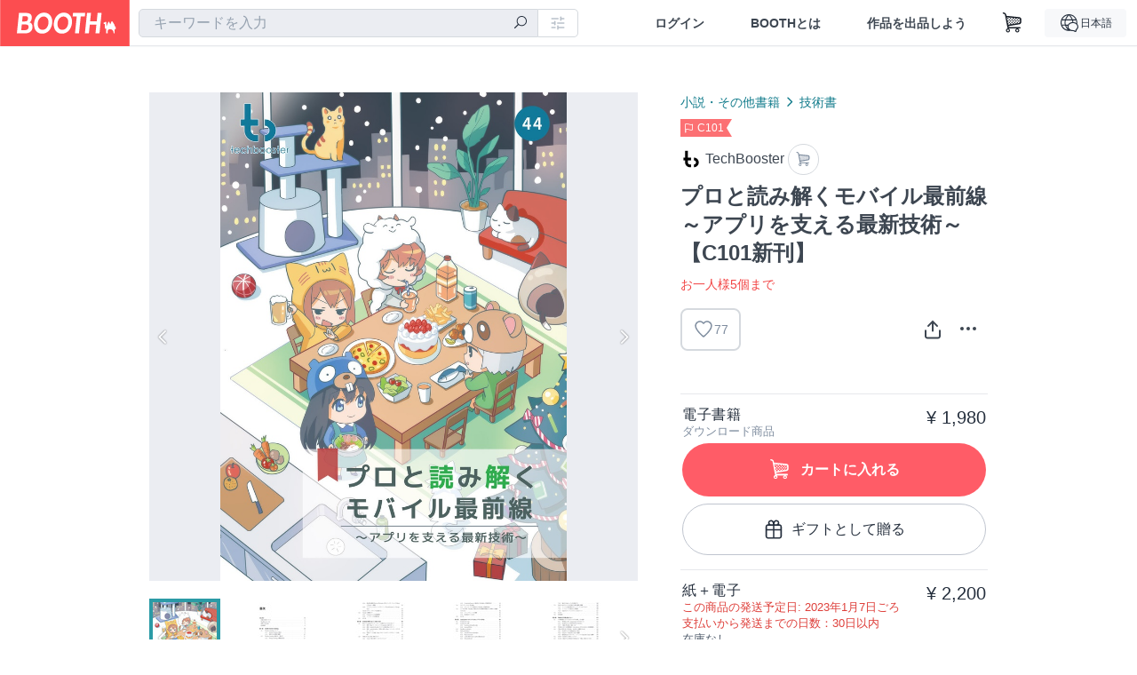

--- FILE ---
content_type: text/html; charset=utf-8
request_url: https://booth.pm/ja/items/4428455
body_size: 19429
content:
<!DOCTYPE html><html lang="ja"><head><link href="/manifest.json" rel="manifest" /><meta charset="utf-8" /><title>プロと読み解くモバイル最前線～アプリを支える最新技術～【C101新刊】 - TechBooster - BOOTH</title>
<meta name="description" content="【新刊】 プロと読み解くモバイル最前線～アプリを支える最新技術～（B5相当で172p）はTechBoosterの新刊です。 【電子書籍】 電子書籍は紙面とは組版が異なり、スマホ・タブレットに最適化したカラー版です。アップデートなどは電子版で対応します。">
<meta name="keywords" content="booth, ブース, pixiv, ピクシブ, イラスト, マンガ, 創作, オンラインストア, オンラインショップ, ネットショップ, ec, ネット通販">
<link rel="canonical" href="https://booth.pm/ja/items/4428455">
<meta name="twitter:site" content="booth_pm">
<meta name="twitter:card" content="summary_large_image">
<meta name="twitter:title" content="プロと読み解くモバイル最前線～アプリを支える最新技術～【C101新刊】 - TechBooster - BOOTH">
<meta name="twitter:description" content="【新刊】 プロと読み解くモバイル最前線～アプリを支える最新技術～（B5相当で172p）はTechBoosterの新刊です。 【電子書籍】 電子書籍は紙面とは組版が異なり、スマホ・タブレットに最適化したカラー版です。アップデートなどは電子版で対応します。">
<meta name="twitter:image" content="https://booth.pximg.net/c/1200x630_a3_g5_bffffff/dac5443b-c661-4e74-84dd-b914e12fb633/i/4428455/02ffd93a-8b51-4237-8499-d78b8f472e15_base_resized.jpg">
<meta property="og:type" content="product">
<meta property="og:title" content="プロと読み解くモバイル最前線～アプリを支える最新技術～【C101新刊】 - TechBooster - BOOTH">
<meta property="og:description" content="【新刊】 プロと読み解くモバイル最前線～アプリを支える最新技術～（B5相当で172p）はTechBoosterの新刊です。 【電子書籍】 電子書籍は紙面とは組版が異なり、スマホ・タブレットに最適化したカラー版です。アップデートなどは電子版で対応します。">
<meta property="og:image" content="https://booth.pximg.net/c/620x620/dac5443b-c661-4e74-84dd-b914e12fb633/i/4428455/02ffd93a-8b51-4237-8499-d78b8f472e15_base_resized.jpg">
<meta property="og:url" content="https://booth.pm/ja/items/4428455">
<meta name="proxy_shipping_enabled" content="true">
<meta name="robots" content="max-image-preview:large">
<meta name="ga:shop" content="">
<meta name="format-detection" content="telephone=no">
<meta name="ga_dimension1" content="customer">
<meta name="ga_dimension2" content="no"><meta content="IE=edge" http-equiv="X-UA-Compatible" /><meta content="G-RWT2QKJLDC" name="ga" /><meta content="&quot;production&quot;" name="js_const_env" /><meta content="&quot;booth.pm&quot;" name="js_const_base_domain" /><meta content="false" name="js_const_user_signed_in" /><meta content="&quot;ja&quot;" name="js_const_user_locale" /><meta content="false" name="js_const_user_locale_redirect_confirm" /><meta content="{&quot;ja&quot;:&quot;https://booth.pm/locale?locale=ja\u0026return_to=https%3A%2F%2Fbooth.pm%2Fja%2Fitems%2F4428455&quot;,&quot;en&quot;:&quot;https://booth.pm/locale?locale=en\u0026return_to=https%3A%2F%2Fbooth.pm%2Fen%2Fitems%2F4428455&quot;,&quot;ko&quot;:&quot;https://booth.pm/locale?locale=ko\u0026return_to=https%3A%2F%2Fbooth.pm%2Fko%2Fitems%2F4428455&quot;,&quot;zh-cn&quot;:&quot;https://booth.pm/locale?locale=zh-cn\u0026return_to=https%3A%2F%2Fbooth.pm%2Fzh-cn%2Fitems%2F4428455&quot;,&quot;zh-tw&quot;:&quot;https://booth.pm/locale?locale=zh-tw\u0026return_to=https%3A%2F%2Fbooth.pm%2Fzh-tw%2Fitems%2F4428455&quot;}" name="js_const_user_locale_redirect_urls" /><meta content="false" name="js_const_user_adult" /><meta content="null" name="js_const_user_uuid" /><meta content="&quot;https://accounts.booth.pm/wish_lists.json&quot;" name="js_const_wish_lists_url" /><meta content="191" name="js_const_item_name_max_length" /><meta content="6000" name="js_const_description_max_length" /><meta content="1024" name="js_const_downloadable_max_file_size" /><meta content="[&quot;.psd&quot;,&quot;.ai&quot;,&quot;.lip&quot;,&quot;.pdf&quot;,&quot;.mp3&quot;,&quot;.m4a&quot;,&quot;.wav&quot;,&quot;.aiff&quot;,&quot;.flac&quot;,&quot;.epub&quot;,&quot;.vroid&quot;,&quot;.vroidcustomitem&quot;,&quot;.vrm&quot;,&quot;.vrma&quot;,&quot;.xwear&quot;,&quot;.xavatar&quot;,&quot;.xroid&quot;,&quot;.jpg&quot;,&quot;.jpeg&quot;,&quot;.gif&quot;,&quot;.png&quot;,&quot;.mp4&quot;,&quot;.mov&quot;,&quot;.avi&quot;,&quot;.zip&quot;,&quot;.rar&quot;]" name="js_const_downloadable_acceptable_file_types" /><meta content="[&quot;.jpg&quot;,&quot;.jpeg&quot;,&quot;.gif&quot;,&quot;.png&quot;]" name="js_const_image_acceptable_file_types" /><meta content="&quot;https://creator-status.fanbox.cc&quot;" name="js_const_pixiv_fanbox_creator_endpoint" /><meta content="22" name="js_const_max_length_japanese" /><meta content="60" name="js_const_max_length_overseas" /><meta content="30" name="js_const_stock_reservation_min_stock_amount" /><meta content="&quot;71bad9c7-587e-4583-93f7-40873c573ffa&quot;" name="js_const_one_signal_app_id" /><meta content="744" name="js_const_mobile_breakpoint" /><meta content="&quot;market_show&quot;" name="js_const_ga_from" /><meta content="initial-scale=1.0" id="viewport" name="viewport" /><meta name="csrf-param" content="authenticity_token" />
<meta name="csrf-token" content="0Gu-zuSqSjOTm2za4skV-RmAaFoXNXOS71Uv-JQ4X2pGCJ0NXc2HI1HPJfnfcSxVOsdYGFS95ba7ZEI0J8ovgw" /><link rel="stylesheet" href="https://asset.booth.pm/assets/138c9910257178e3f565.css" media="all" /><style>.market-item-detail-article {
  background-repeat: no-repeat;
  background-size: cover;
  background-position: top;
  background-attachment: fixed;
}
@media screen and (min-width: 0px) and (max-width: 743px) {
  .market-item-detail-article .icon-verified {
    color: #ff5c67;
  }
}</style><style>.is-bg-image:after {
  position: static;
}
.recent_viewed_items_component {
  overflow: hidden;
  background-color: #fff;
  box-shadow: inset 0 -1px 0 0 #f2f4f5;
}
.recent_viewed_items_component .recent_viewed_items_title {
  color: #fc4d50;
  text-align: center;
  font-size: 0.6875rem;
  line-height: 2.3636363636;
  letter-spacing: 2px;
  text-transform: uppercase;
  font-family: -apple-system, BlinkMacSystemFont, Avenir-Heavy, Helvetica Neue, Segoe UI, Arial,
    ヒラギノ角ゴ ProN, Hiragino Kaku Gothic ProN, メイリオ, Meiryo, ＭＳ Ｐゴシック, sans-serif;
  font-weight: 600;
}
.recent_viewed_items_component .recent_viewed_items_wrapper {
  box-sizing: border-box;
  display: flex;
  align-items: stretch;
  justify-content: center;
  padding: 5px 4px 14px 5px;
}
.recent_viewed_items_component .recent_viewed_items_wrapper .show_history {
  display: flex;
  box-sizing: border-box;
  align-items: center;
  justify-content: center;
  flex: 0 0 8.6956521739%;
  width: 8.6956521739%;
  margin-left: 0.0905797101%;
  padding: 0 0.5435%;
  background-color: #fc4d50;
  border-radius: 2px;
  color: #fff;
  text-decoration: none;
  font-size: 0.6875rem;
  font-family: -apple-system, BlinkMacSystemFont, Avenir-Heavy, Helvetica Neue, Segoe UI, Arial,
    ヒラギノ角ゴ ProN, Hiragino Kaku Gothic ProN, メイリオ, Meiryo, ＭＳ Ｐゴシック, sans-serif;
  font-weight: 600;
}
.recent_viewed_items_component .recent_viewed_items_wrapper .recent_viewed_item_component {
  box-sizing: border-box;
  display: block;
  flex-basis: 4.6575342466%;
  flex-shrink: 0;
  width: 4.6575342466%;
  margin-right: 1.095890411%;
  background-size: cover;
  background-position: 50%;
  border-radius: 1px;
}
.recent_viewed_items_component .recent_viewed_items_wrapper .recent_viewed_item_component:hover {
  opacity: 0.89;
}
@media screen and (min-width: 0px) and (max-width: 743px) {
  .recent_viewed_items_component .recent_viewed_items_title {
    line-height: 2;
  }
  .recent_viewed_items_component .recent_viewed_items_wrapper {
    justify-content: flex-start;
    height: 100%;
    padding: 1.0666666667% 0.8%;
  }
  .recent_viewed_items_component .recent_viewed_items_wrapper .show_history {
    flex: 0 0 19.5%;
    width: 19.5%;
    margin-left: 0.3%;
    padding: 0;
    font-size: 0.5625rem;
  }
  .recent_viewed_items_component .recent_viewed_items_wrapper .recent_viewed_item_component {
    flex-basis: 12.6%;
    width: 12.6%;
    margin: 0 0.3%;
  }
}</style><style>@media screen and (min-width: 0px) and (max-width: 743px) {
  .u-align-items-sp-stretch {
    align-items: stretch !important;
  }
}</style><style>.booth-modal {
  position: fixed;
  top: 0;
  left: 0;
  right: 0;
  opacity: 0;
  visibility: hidden;
  bottom: 0;
  z-index: -1;
  overflow: auto;
  border-radius: 5px;
}
.booth-modal-on .booth-modal {
  opacity: 1;
  visibility: visible;
}
.booth-modal-on .booth-modal {
  z-index: 9500;
  -webkit-overflow-scrolling: touch;
}
.booth-overlay {
  box-sizing: border-box;
  z-index: -2;
  height: 100%;
  background: rgba(95, 105, 122, 0.39);
  position: fixed;
  top: 0;
  left: 0;
  right: 0;
  opacity: 0;
  visibility: hidden;
}
.booth-modal-on .booth-overlay {
  opacity: 1;
  visibility: visible;
  z-index: 9000;
}
.booth-modal-viewer {
  display: flex;
  justify-content: center;
  height: 100%;
}
.booth-modal-viewer-inner {
  text-align: center;
  vertical-align: middle;
  width: 100%;
  margin: auto 0;
}
.booth-modal-content-wrapper {
  display: inline-block;
  text-align: left;
  margin: 52px;
}
.booth-modal-head .btn {
  margin: 0;
  padding: 0;
  color: #fff;
}
.booth-modal-content {
  z-index: -1;
  background-color: #fff;
  box-shadow: 0 0 0 1px rgba(0, 0, 0, 0.05), 8px 8px 0 0 rgba(95, 105, 122, 0.39);
}
.booth-modal-content .panel {
  border: none;
}
.booth-modal-content .panel-head {
  background-color: #ebedf2;
  font-size: 0.8125rem;
  font-family: -apple-system, BlinkMacSystemFont, booth demi en, booth demi jp, メイリオ, Meiryo,
    ＭＳ Ｐゴシック, sans-serif;
  font-weight: 500;
}
.booth-modal-content .field {
  margin: 26px;
  padding: 0;
}
@media screen and (min-width: 0px) and (max-width: 743px) {
  .booth-modal {
    left: auto;
    right: auto;
    bottom: auto;
    box-sizing: border-box;
    width: 100%;
    height: 100%;
    margin: 0;
    padding: 0;
    border-radius: 0;
  }
  .booth-modal-content-wrapper {
    display: block;
    margin: 22px 8px;
  }
  .booth-modal-content {
    box-shadow: 0 0 0 1px rgba(0, 0, 0, 0.05);
  }
  .booth-modal-content .panel-head {
    font-size: 1rem;
  }
}</style><style>.item-card {
  position: relative;
  font-size: 1rem;
  transition: width 0.18s cubic-bezier(0.215, 0.61, 0.355, 1);
}
.item-card__summary {
  font-size: 0.8125rem;
  text-align: left;
}
.item-card__shop-name-anchor {
  color: #171d26;
  max-width: 312px;
  display: inline-block;
  overflow: hidden;
  text-overflow: ellipsis;
  white-space: nowrap;
  display: block;
}
.item-card__thumbnail-loader {
  display: none;
  position: absolute;
  left: 0;
  bottom: 0;
  right: 0;
  height: 6px;
  background-color: #c7c9d1;
  background-repeat: repeat-x;
  background-size: 40px 40px;
  background-image: linear-gradient(
    45deg,
    hsla(0, 0%, 100%, 0.3) 25%,
    transparent 0,
    transparent 50%,
    hsla(0, 0%, 100%, 0.3) 0,
    hsla(0, 0%, 100%, 0.3) 75%,
    transparent 0,
    transparent
  );
  animation: progress-bar-stripe 1s linear infinite;
}
.item-card__thumbnail-images {
  position: relative;
}
.item-card__thumbnail-images:after {
  content: '';
  display: block;
  padding-top: 100%;
}
.item-card__thumbnail-image {
  position: absolute;
  display: block;
  width: 100%;
  background-position: 50%;
  background-repeat: no-repeat;
  background-size: cover;
}
.item-card__thumbnail-image[style*='thumbnail-alert-312'][style|='background'] {
  background-size: cover;
}
.item-card__thumbnail-image:after {
  content: '';
  display: block;
  padding-top: 100%;
}</style><style>.eventname-flag {
  display: inline-block;
  vertical-align: top;
  max-width: 100%;
  line-height: 20px;
}
.eventname-flag--inner {
  position: relative;
  display: flex;
  align-items: center;
  box-sizing: border-box;
  height: 20px;
  padding: 0 0.3125em;
  background-color: rgba(252, 77, 80, 0.8);
  font-size: 0.75rem;
  color: #fff !important;
  text-decoration: none;
}
.eventname-flag--inner:after,
.eventname-flag--inner:before {
  content: '';
  position: absolute;
  left: 100%;
  width: 0;
  height: 0;
  border-style: solid;
  transform: scaleX(0.6);
  transform-origin: left center;
}
.eventname-flag--inner:after {
  top: 0;
  border-width: 10px 10px 0 0;
  border-color: rgba(252, 77, 80, 0.8) transparent transparent;
}
.eventname-flag--inner:before {
  bottom: 0;
  border-width: 10px 0 0 10px;
  border-color: transparent transparent transparent rgba(252, 77, 80, 0.8);
}
.eventname-flag--exhibition-open {
  height: 2em;
  padding: 3px 0.65em;
  background: transparent url(/static-images/effects/bg_event_badge_noise.gif) no-repeat;
  background-size: cover;
  color: #252f3d !important;
  font-size: 0.8125rem;
  font-family: -apple-system, BlinkMacSystemFont, Avenir-Heavy, Helvetica Neue, Segoe UI, Arial,
    ヒラギノ角ゴ ProN, Hiragino Kaku Gothic ProN, メイリオ, Meiryo, ＭＳ Ｐゴシック, sans-serif;
  font-weight: 600;
}
.eventname-flag--exhibition-open:after,
.eventname-flag--exhibition-open:before {
  display: none;
}
@media screen and (min-width: 0px) and (max-width: 743px) {
  .eventname-flag--inner {
    font-size: 0.6875rem;
  }
  .eventname-flag--exhibition-open {
    padding: 1px 0.65em;
  }
}</style><style>.icon-basket:before {
  content: '';
}</style><link rel="stylesheet" href="https://asset.booth.pm/assets/bf36634ea7e21bf2fb48.css" media="all" /><script src="https://asset.booth.pm/assets/ddd838d17e023594b102.js" defer="defer" nonce="wuyMiekFDOQQrjWi48Z4hzfgfzFzo9jtMn5OSxkUSOY="></script><script type="application/ld+json">{"@context":"https://schema.org","@type":"Product","name":"プロと読み解くモバイル最前線～アプリを支える最新技術～【C101新刊】","description":"【新刊】\nプロと読み解くモバイル最前線～アプリを支える最新技術～（B5相当で172p）はTechBoosterの新刊です。\n\n【電子書籍】\n電子書籍は紙面とは組版が異なり、スマホ・タブレットに最適化したカラー版です。アップデートなどは電子版で対応します。\n","url":"https://booth.pm/ja/items/4428455","offers":{"priceCurrency":"JPY","availability":"https://schema.org/InStock","@type":"AggregateOffer","lowPrice":"1980","highPrice":"2200"},"brand":{"@type":"Brand","name":"TechBooster","url":"https://techbooster.booth.pm/"},"image":"https://booth.pximg.net/c/620x620/dac5443b-c661-4e74-84dd-b914e12fb633/i/4428455/02ffd93a-8b51-4237-8499-d78b8f472e15_base_resized.jpg"}</script><link rel="icon" type="image/x-icon" href="https://asset.booth.pm/favicon.ico" /><link href="/static-images/pwa/icon_size_180.png" rel="apple-touch-icon-precomposed" /><meta /></head><body class="font-default-family flex flex-col min-h-full bg-white text-text-default text-base font-normal leading-snug desktop:leading-relaxed m-0 antialiased mobile:tracking-[-0.001em]"><header class=" sticky top-0 w-full z-[1000]" role="banner"><div><div class="w-full bg-white shadow-border300 shadow-header js-smooth-scroll-header js-sticky-header flex flex-col-reverse desktop:flex-col"><div class="[&amp;_a]:text-inherit [&amp;&gt;:nth-child(even)]:border-t"></div><nav class="flex h-[44px] desktop:h-[52px]" role="navigation"><div class="flex flex-terminal items-center shrink"><a class="block shrink-0" href="https://booth.pm/"><img alt="BOOTH" class="h-[44px] desktop:h-[52px] w-[123px] desktop:w-[146px] align-top" src="https://asset.booth.pm/assets/booth_logo-cd38e1da31e93676b081bd8f0aca2805f758f514c8e95dc3f1a8aac5e58dffec.svg" /></a><div class="w-full shrink hidden desktop:block" data-ga-from="market_show" data-portal-url="https://booth.pm/ja" data-search-params="{&quot;portal_domain&quot;:&quot;ja&quot;}" data-search-url="https://booth.pm/ja/items" id="js-item-search-box"></div></div><div class="flex items-stretch shrink-0"><div class="hidden desktop:flex"><div class="flex items-center justify-center h-[52px] no-underline text-ui-label w-auto text-[14px]"><a class="inline-block leading-none cursor-pointer box-border transition-all no-underline px-[26px] py-0 !text-text-gray600 hover:!text-[#505c6b] font-default-family font-semibold" id="sign_in" aria-label="ログイン" href="/users/sign_in">ログイン</a></div><div class="flex items-center justify-center h-[52px] no-underline text-ui-label w-auto text-[14px]"><a class="inline-block leading-none cursor-pointer box-border transition-all no-underline px-[26px] py-0 !text-text-gray600 hover:!text-[#505c6b] font-default-family font-semibold" aria-label="BOOTHとは" data-tracking="click" data-product-list="from market_show via global_nav to about" href="https://booth.pm/about">BOOTHとは</a></div><div class="flex items-center justify-center h-[52px] no-underline text-ui-label w-auto text-[14px]"><a class="inline-block leading-none cursor-pointer box-border transition-all no-underline px-[26px] py-0 !text-text-gray600 hover:!text-[#505c6b] font-default-family font-semibold" data-product-list="from market_show via nav to booth_guide" data-tracking="click" aria-label="作品を出品しよう" href="https://booth.pm/guide">作品を出品しよう</a></div></div><div class="flex desktop:hidden items-center justify-center w-[44px] h-[44px] leading-none cursor-pointer box-border text-ui-label link:text-ui-label visited:text-ui-label relative transition-all js-sp-search-trigger"><pixiv-icon name="24/BoothSearch"></pixiv-icon></div><a class="flex items-center justify-center size-[44px] desktop:size-[52px] inline-block leading-none cursor-pointer\
box-border !text-ui-label relative" id="show_cart" aria-label="ショッピングカート" href="https://booth.pm/carts"><pixiv-icon name="24/Basket"></pixiv-icon></a><div class="hidden desktop:flex items-center ml-[10px] mr-12"><div class="js-locale-switcher"></div></div><div class="desktop:hidden"><div data-activities-url="https://accounts.booth.pm/activities" data-booth-apps-url="https://booth.pm/booth_apps" data-conversations-url="https://accounts.booth.pm/conversations" data-dashboard-url="https://accounts.booth.pm/dashboard" data-faq-url="https://booth.pixiv.help/hc/" data-following-url="https://accounts.booth.pm/following" data-guide-url="https://booth.pm/guide" data-library-url="https://accounts.booth.pm/library" data-mail-notification-settings-url="https://accounts.booth.pm/notification_settings/edit" data-orders-url="https://accounts.booth.pm/orders" data-payment-url="https://booth.pm/payment" data-settings-url="https://accounts.booth.pm/settings" data-shop-exists="false" data-shop-manage-conversations-url="https://manage.booth.pm/conversations" data-shop-manage-items-url="https://manage.booth.pm/items" data-shop-manage-orders-url="https://manage.booth.pm/orders" data-shop-manage-sales-url="https://manage.booth.pm/sales" data-shop-manage-url="https://manage.booth.pm/" data-shop-manage-warehouse-url="https://manage.booth.pm/warehouse/reservations" data-signed-in="false" data-signin-url="/users/sign_in" data-signout-url="/users/sign_out" data-trading-url="https://booth.pm/trading_flowchart" id="js-navigation"></div></div></div></nav></div></div></header><div class="msg"></div><div class="fixed top-0 w-full z-[2000]" id="js-flash-message"></div><div id="js-toast-message"></div><div class="page-wrap box-border relative z-[2] flex-grow basis-auto bg-[#f1f5f8] shadow-[1px_0_0_0_rgba(0,0,0,0.05)] transition-all duration-[180ms] ease-in min-w-[970px] mobile:min-w-[auto]"><main role="main"><div class="market" data-ga-tracking-id="" data-product-brand="techbooster" data-product-category="186" data-product-event="c101" data-product-id="4428455" data-product-list="market_show" data-product-name="プロと読み解くモバイル最前線～アプリを支える..." data-product-price="1980" data-tracking="detail_item" id="items"><div class="market"></div><div data-page-type="market" id="js-item"></div><article><div class="market market-item-detail item-info-detail !bg-white"><div class="market-item-detail-article flex flex-col u-pb-400 items-center"><div class="container"><div class="market-item-detail__exhibition-banner"></div><div id="js-item-order"></div><div id="js-item-gift"></div><div class="u-pt-600 flex"><div class="summary !order-[1] l-col-2of5 u-pl-600"><div class="mobile:px-16 mobile:py-0"><div class="my-16 desktop:mt-0"><header class="auto-cols-[100%] gap-8 grid text-text-gray600 shop__text"><div id="js-item-category-breadcrumbs"></div><div class="empty:hidden flex gap-4 items-center"><div class="flex min-w-0"><div class="eventname-flag"><a class="eventname-flag--inner mr-[6px]" data-tracking="click" data-product-list="from market_show via eventname_flag to event_index" href="https://booth.pm/ja/events/c101"><div><i class="icon-flag"></i></div><div class="eventname-flag__name">C101</div></a></div></div></div><div class="flex"><a class="grid grid-cols-[auto_1fr_min-content] gap-4 items-center no-underline w-fit !text-current" data-product-list="from market_show via market_item_detail to shop_index" data-tracking="click" target="_blank" rel="noopener" href="https://techbooster.booth.pm/"><img alt="TechBooster" class="h-[24px] rounded-oval w-[24px]" src="https://booth.pximg.net/c/48x48/users/214/icon_image/61bed0ed-1522-41cd-ad1b-71df79459e2b_base_resized.jpg" /><span class="text-ellipsis break-all whitespace-pre text-16 overflow-hidden">TechBooster</span></a><a class="grid grid-cols-[auto_1fr_min-content] border border-border500 p-8 items-center no-underline rounded-oval text-text-gray300 shop__background--contents shop__border--text40 shop__text" title="カート" href="https://techbooster.booth.pm/cart"><pixiv-icon name="24/Basket" unsafe-non-guideline-scale="0.7"></pixiv-icon></a></div><h2 class="font-bold leading-[32px] m-0 text-[24px] break-all">プロと読み解くモバイル最前線～アプリを支える最新技術～【C101新刊】</h2><div class="text-primary600 text-14">お一人様5個まで</div><div class="flex items-start mt-8"><div class="mr-auto"><div id="js-item-wishlist-button"></div></div><div class="mt-[11px]" id="js-item-share-buttons"></div><div class="mt-[6px]" id="js-item-menu-buttons"></div></div></header></div><div><ul class="variations u-mt-300 border-b border-b-border300" id="variations"><li class="variation-item border-t border-t-border300"><div class="flex"><div class="min-w-0 flex-[1]"><div class="flex"><div class="min-w-0 flex flex-col u-mr-500 flex-[1]"><div class="variation-name u-text-wrap">電子書籍</div><div class="u-tpg-caption1 text-text-gray300">ダウンロード商品</div></div><div class="variation-price text-right">¥ 1,980</div></div><div class="variation-cart"><div class="cart-button-wrap"><form class="button_to" method="post" action="https://techbooster.booth.pm/cart?added_to_cart=true&amp;via=market"><input type="hidden" name="_method" value="patch" /><button class="btn rounded-oval add-cart full-length" data-product-id="4428455" data-product-name="プロと読み解くモバイル最前線～アプリを支える..." data-product-price="1980" data-product-brand="techbooster" data-product-category="186" data-product-event="c101" data-product-variant="7485599" data-tracking="add_item" data-product-list="from market_show via market to add_item" data-ga-tracking-id="" type="submit"><input type="hidden" name="cart_item[variation_id]" id="cart_item_variation_id" value="7485599" /><i class="icon-basket bigger"></i><div class="cmd-label">カートに入れる</div></button><input type="hidden" name="authenticity_token" value="3u1IAaZkhKpSqEbmuqGKnvWsVIJnc2gF3sQ7OTxEfPxIjmvCHwNJupD8D8WHGbMy1utkwCT7_iGK9Vb1j7YMFQ" /></form><form class="button_to" method="post" action="https://techbooster.booth.pm/cart?added_to_cart=true&amp;via=market"><input type="hidden" name="_method" value="patch" /><button class="add-gift flex rounded-oval justify-center box-border items-center cursor-pointer text-text-default shop-theme-text-text border border-border600 shop-theme-border-text bg-white shop-theme-bg-contents w-full mt-8 py-16 text-center" data-product-id="4428455" data-product-name="プロと読み解くモバイル最前線～アプリを支える..." data-product-price="1980" data-product-brand="techbooster" data-product-category="186" data-product-event="c101" data-product-variant="7485599" data-tracking="add_item" data-product-list="from market_show via market as gift to add_item" data-ga-tracking-id="" type="submit"><input type="hidden" name="cart_item[variation_id]" id="cart_item_variation_id" value="7485599" /><input type="hidden" name="cart_item[is_gift]" id="cart_item_is_gift" value="true" /><pixiv-icon name="16/PresentBox" unsafe-non-guideline-scale="1.5"></pixiv-icon><div class="typography-16 pl-8">ギフトとして贈る</div></button><input type="hidden" name="authenticity_token" value="JKErAbvdQBSQw5wyrY2dl9sq0t46Bt0zyavujYw_rP6ywgjCArqNBFKX1RGQNaQ7-G3inHmOSxedmoNBP83cFw" /></form></div></div></div></div></li><li class="variation-item border-t border-t-border300"><div class="flex"><div class="min-w-0 flex-[1]"><div class="flex"><div class="min-w-0 flex flex-col u-mr-500 flex-[1]"><div class="variation-name u-text-wrap">紙＋電子</div><div class="u-tpg-caption1 text-primary700">この商品の発送予定日: 2023年1月7日ごろ</div><div class="u-tpg-caption1 text-primary700">支払いから発送までの日数：30日以内</div><div class="u-tpg-caption1 text-[#505c6b]">在庫なし</div><div class="u-tpg-caption1 text-text-gray300">物販商品（自宅から発送）</div></div><div class="variation-price text-right">¥ 2,200</div></div><div class="variation-cart"><div class="cart-button-wrap"><div class="restock-request-links" data-sign-in-path="/users/sign_in"><a data-id="7419876" data-method="post" class="add-request js-add-restock-request btn rounded-oval submit full-length" href="#"><i class="icon-email"></i><div class="cmd-label">入荷お知らせメールを受け取る</div></a><a data-id="7419876" data-method="delete" class="remove-request js-remove-restock-request btn rounded-oval full-length delete ex-padding" href="#"><i class="icon-email"></i><div class="cmd-label">入荷お知らせメールを解除する</div></a></div></div></div></div></div></li></ul></div></div><div class="flex flex-col gap-24 py-24"><div id="js-item-published-date"></div><h4 class="typography-14 shop-theme-text--default flex items-center !m-0" style="font-feature-settings: &quot;palt&quot;;"><pixiv-icon name="32/Question" unsafe-non-guideline-scale="0.5"></pixiv-icon><a target="_blank" class="ml-4 no-underline hover:underline shop-theme-text--default" rel="noopener" href="https://booth.pixiv.help/hc/ja/sections/13288068355225">「ギフトとして贈る」とは</a><i class="icon-arrow-open-right s-1x"></i></h4><div class="!p-0" data-has-privacy-policy="false" id="js-item-payment-and-shipping-terms"></div></div></div><div class="l-col-3of5 u-pr-500 !order-[0]"><div class="primary-image-area"><div><div class="market-item-detail-item-image-wrapper"><img alt="プロと読み解くモバイル最前線～アプリを支える最新技術～【C101新刊】" class="market-item-detail-item-image" data-origin="https://booth.pximg.net/dac5443b-c661-4e74-84dd-b914e12fb633/i/4428455/02ffd93a-8b51-4237-8499-d78b8f472e15.jpg" src="https://booth.pximg.net/dac5443b-c661-4e74-84dd-b914e12fb633/i/4428455/02ffd93a-8b51-4237-8499-d78b8f472e15_base_resized.jpg" /></div></div><div><div class="market-item-detail-item-image-wrapper"><img alt="プロと読み解くモバイル最前線～アプリを支える最新技術～【C101新刊】" class="market-item-detail-item-image" data-lazy="https://booth.pximg.net/dac5443b-c661-4e74-84dd-b914e12fb633/i/4428455/70b489a4-b18f-4ac6-a4c1-f17ba0ad87bd_base_resized.jpg" data-origin="https://booth.pximg.net/dac5443b-c661-4e74-84dd-b914e12fb633/i/4428455/70b489a4-b18f-4ac6-a4c1-f17ba0ad87bd.png" /></div></div><div><div class="market-item-detail-item-image-wrapper"><img alt="プロと読み解くモバイル最前線～アプリを支える最新技術～【C101新刊】" class="market-item-detail-item-image" data-lazy="https://booth.pximg.net/dac5443b-c661-4e74-84dd-b914e12fb633/i/4428455/6eff55c4-91a0-4533-91a6-d706b10e460d_base_resized.jpg" data-origin="https://booth.pximg.net/dac5443b-c661-4e74-84dd-b914e12fb633/i/4428455/6eff55c4-91a0-4533-91a6-d706b10e460d.png" /></div></div><div><div class="market-item-detail-item-image-wrapper"><img alt="プロと読み解くモバイル最前線～アプリを支える最新技術～【C101新刊】" class="market-item-detail-item-image" data-lazy="https://booth.pximg.net/dac5443b-c661-4e74-84dd-b914e12fb633/i/4428455/7d643af7-44c9-45ce-b11a-25314e3b6e20_base_resized.jpg" data-origin="https://booth.pximg.net/dac5443b-c661-4e74-84dd-b914e12fb633/i/4428455/7d643af7-44c9-45ce-b11a-25314e3b6e20.png" /></div></div><div><div class="market-item-detail-item-image-wrapper"><img alt="プロと読み解くモバイル最前線～アプリを支える最新技術～【C101新刊】" class="market-item-detail-item-image" data-lazy="https://booth.pximg.net/dac5443b-c661-4e74-84dd-b914e12fb633/i/4428455/2b16c8ec-9c62-4186-b12c-985bc33e8f80_base_resized.jpg" data-origin="https://booth.pximg.net/dac5443b-c661-4e74-84dd-b914e12fb633/i/4428455/2b16c8ec-9c62-4186-b12c-985bc33e8f80.png" /></div></div><div><div class="market-item-detail-item-image-wrapper"><img alt="プロと読み解くモバイル最前線～アプリを支える最新技術～【C101新刊】" class="market-item-detail-item-image" data-lazy="https://booth.pximg.net/dac5443b-c661-4e74-84dd-b914e12fb633/i/4428455/5a9235ab-32ec-4338-a173-07a583b6af87_base_resized.jpg" data-origin="https://booth.pximg.net/dac5443b-c661-4e74-84dd-b914e12fb633/i/4428455/5a9235ab-32ec-4338-a173-07a583b6af87.png" /></div></div><div><div class="market-item-detail-item-image-wrapper"><img alt="プロと読み解くモバイル最前線～アプリを支える最新技術～【C101新刊】" class="market-item-detail-item-image" data-lazy="https://booth.pximg.net/dac5443b-c661-4e74-84dd-b914e12fb633/i/4428455/3b662473-c9e1-4b0f-87ed-68464fece499_base_resized.jpg" data-origin="https://booth.pximg.net/dac5443b-c661-4e74-84dd-b914e12fb633/i/4428455/3b662473-c9e1-4b0f-87ed-68464fece499.png" /></div></div><div><div class="market-item-detail-item-image-wrapper"><img alt="プロと読み解くモバイル最前線～アプリを支える最新技術～【C101新刊】" class="market-item-detail-item-image" data-lazy="https://booth.pximg.net/dac5443b-c661-4e74-84dd-b914e12fb633/i/4428455/e5cd2b02-794d-453c-8544-657f17e5c2be_base_resized.jpg" data-origin="https://booth.pximg.net/dac5443b-c661-4e74-84dd-b914e12fb633/i/4428455/e5cd2b02-794d-453c-8544-657f17e5c2be.png" /></div></div><div><div class="market-item-detail-item-image-wrapper"><img alt="プロと読み解くモバイル最前線～アプリを支える最新技術～【C101新刊】" class="market-item-detail-item-image" data-lazy="https://booth.pximg.net/dac5443b-c661-4e74-84dd-b914e12fb633/i/4428455/10dfe6f1-676f-4d25-ab15-4293b8e313f2_base_resized.jpg" data-origin="https://booth.pximg.net/dac5443b-c661-4e74-84dd-b914e12fb633/i/4428455/10dfe6f1-676f-4d25-ab15-4293b8e313f2.png" /></div></div><div><div class="market-item-detail-item-image-wrapper"><img alt="プロと読み解くモバイル最前線～アプリを支える最新技術～【C101新刊】" class="market-item-detail-item-image" data-lazy="https://booth.pximg.net/dac5443b-c661-4e74-84dd-b914e12fb633/i/4428455/e532de2b-d0d8-4d19-afa3-04fb4c52c338_base_resized.jpg" data-origin="https://booth.pximg.net/dac5443b-c661-4e74-84dd-b914e12fb633/i/4428455/e532de2b-d0d8-4d19-afa3-04fb4c52c338.png" /></div></div><div><div class="market-item-detail-item-image-wrapper"><img alt="プロと読み解くモバイル最前線～アプリを支える最新技術～【C101新刊】" class="market-item-detail-item-image" data-lazy="https://booth.pximg.net/dac5443b-c661-4e74-84dd-b914e12fb633/i/4428455/8f2806d1-2901-4cd7-82ea-d67ab9326ab3_base_resized.jpg" data-origin="https://booth.pximg.net/dac5443b-c661-4e74-84dd-b914e12fb633/i/4428455/8f2806d1-2901-4cd7-82ea-d67ab9326ab3.png" /></div></div><div><div class="market-item-detail-item-image-wrapper"><img alt="プロと読み解くモバイル最前線～アプリを支える最新技術～【C101新刊】" class="market-item-detail-item-image" data-lazy="https://booth.pximg.net/dac5443b-c661-4e74-84dd-b914e12fb633/i/4428455/495933da-b5c4-4a48-adf9-38ebde0caab4_base_resized.jpg" data-origin="https://booth.pximg.net/dac5443b-c661-4e74-84dd-b914e12fb633/i/4428455/495933da-b5c4-4a48-adf9-38ebde0caab4.png" /></div></div><div><div class="market-item-detail-item-image-wrapper"><img alt="プロと読み解くモバイル最前線～アプリを支える最新技術～【C101新刊】" class="market-item-detail-item-image" data-lazy="https://booth.pximg.net/dac5443b-c661-4e74-84dd-b914e12fb633/i/4428455/b7923deb-4777-4628-9e6d-d8f14cf90a3c_base_resized.jpg" data-origin="https://booth.pximg.net/dac5443b-c661-4e74-84dd-b914e12fb633/i/4428455/b7923deb-4777-4628-9e6d-d8f14cf90a3c.png" /></div></div><div><div class="market-item-detail-item-image-wrapper"><img alt="プロと読み解くモバイル最前線～アプリを支える最新技術～【C101新刊】" class="market-item-detail-item-image" data-lazy="https://booth.pximg.net/dac5443b-c661-4e74-84dd-b914e12fb633/i/4428455/7c2ba8dd-8439-4951-bdb0-9ed8b81633e3_base_resized.jpg" data-origin="https://booth.pximg.net/dac5443b-c661-4e74-84dd-b914e12fb633/i/4428455/7c2ba8dd-8439-4951-bdb0-9ed8b81633e3.png" /></div></div><div><div class="market-item-detail-item-image-wrapper"><img alt="プロと読み解くモバイル最前線～アプリを支える最新技術～【C101新刊】" class="market-item-detail-item-image" data-lazy="https://booth.pximg.net/dac5443b-c661-4e74-84dd-b914e12fb633/i/4428455/b0526b87-ce1f-444f-8f6d-80728352e2a8_base_resized.jpg" data-origin="https://booth.pximg.net/dac5443b-c661-4e74-84dd-b914e12fb633/i/4428455/b0526b87-ce1f-444f-8f6d-80728352e2a8.png" /></div></div><div><div class="market-item-detail-item-image-wrapper"><img alt="プロと読み解くモバイル最前線～アプリを支える最新技術～【C101新刊】" class="market-item-detail-item-image" data-lazy="https://booth.pximg.net/dac5443b-c661-4e74-84dd-b914e12fb633/i/4428455/ce600c22-cf04-41c8-b825-90217e35f83c_base_resized.jpg" data-origin="https://booth.pximg.net/dac5443b-c661-4e74-84dd-b914e12fb633/i/4428455/ce600c22-cf04-41c8-b825-90217e35f83c.png" /></div></div><div><div class="market-item-detail-item-image-wrapper"><img alt="プロと読み解くモバイル最前線～アプリを支える最新技術～【C101新刊】" class="market-item-detail-item-image" data-lazy="https://booth.pximg.net/dac5443b-c661-4e74-84dd-b914e12fb633/i/4428455/9204a1d0-10fc-479d-93c1-981e486e5570_base_resized.jpg" data-origin="https://booth.pximg.net/dac5443b-c661-4e74-84dd-b914e12fb633/i/4428455/9204a1d0-10fc-479d-93c1-981e486e5570.png" /></div></div><div><div class="market-item-detail-item-image-wrapper"><img alt="プロと読み解くモバイル最前線～アプリを支える最新技術～【C101新刊】" class="market-item-detail-item-image" data-lazy="https://booth.pximg.net/dac5443b-c661-4e74-84dd-b914e12fb633/i/4428455/e8f5c5be-68d9-4e8d-8ba9-cc92b184a0bb_base_resized.jpg" data-origin="https://booth.pximg.net/dac5443b-c661-4e74-84dd-b914e12fb633/i/4428455/e8f5c5be-68d9-4e8d-8ba9-cc92b184a0bb.png" /></div></div><div><div class="market-item-detail-item-image-wrapper"><img alt="プロと読み解くモバイル最前線～アプリを支える最新技術～【C101新刊】" class="market-item-detail-item-image" data-lazy="https://booth.pximg.net/dac5443b-c661-4e74-84dd-b914e12fb633/i/4428455/ae36821e-7fba-4e6f-949d-51f120d5ac78_base_resized.jpg" data-origin="https://booth.pximg.net/dac5443b-c661-4e74-84dd-b914e12fb633/i/4428455/ae36821e-7fba-4e6f-949d-51f120d5ac78.png" /></div></div><div><div class="market-item-detail-item-image-wrapper"><img alt="プロと読み解くモバイル最前線～アプリを支える最新技術～【C101新刊】" class="market-item-detail-item-image" data-lazy="https://booth.pximg.net/dac5443b-c661-4e74-84dd-b914e12fb633/i/4428455/c1a4612d-a4f7-4188-9614-4423177db7cf_base_resized.jpg" data-origin="https://booth.pximg.net/dac5443b-c661-4e74-84dd-b914e12fb633/i/4428455/c1a4612d-a4f7-4188-9614-4423177db7cf.png" /></div></div><div><div class="market-item-detail-item-image-wrapper"><img alt="プロと読み解くモバイル最前線～アプリを支える最新技術～【C101新刊】" class="market-item-detail-item-image" data-lazy="https://booth.pximg.net/dac5443b-c661-4e74-84dd-b914e12fb633/i/4428455/a2f7e8f3-8eda-4b46-80b1-3ffabcbeda00_base_resized.jpg" data-origin="https://booth.pximg.net/dac5443b-c661-4e74-84dd-b914e12fb633/i/4428455/a2f7e8f3-8eda-4b46-80b1-3ffabcbeda00.png" /></div></div><div><div class="market-item-detail-item-image-wrapper"><img alt="プロと読み解くモバイル最前線～アプリを支える最新技術～【C101新刊】" class="market-item-detail-item-image" data-lazy="https://booth.pximg.net/dac5443b-c661-4e74-84dd-b914e12fb633/i/4428455/7f584161-7b41-49f8-8c84-13759d7463a8_base_resized.jpg" data-origin="https://booth.pximg.net/dac5443b-c661-4e74-84dd-b914e12fb633/i/4428455/7f584161-7b41-49f8-8c84-13759d7463a8.png" /></div></div><div><div class="market-item-detail-item-image-wrapper"><img alt="プロと読み解くモバイル最前線～アプリを支える最新技術～【C101新刊】" class="market-item-detail-item-image" data-lazy="https://booth.pximg.net/dac5443b-c661-4e74-84dd-b914e12fb633/i/4428455/f704d72f-e8d8-4227-b052-633db30a88df_base_resized.jpg" data-origin="https://booth.pximg.net/dac5443b-c661-4e74-84dd-b914e12fb633/i/4428455/f704d72f-e8d8-4227-b052-633db30a88df.png" /></div></div><div><div class="market-item-detail-item-image-wrapper"><img alt="プロと読み解くモバイル最前線～アプリを支える最新技術～【C101新刊】" class="market-item-detail-item-image" data-lazy="https://booth.pximg.net/dac5443b-c661-4e74-84dd-b914e12fb633/i/4428455/7d95fefd-fb6d-430c-a340-16e8aa1d018d_base_resized.jpg" data-origin="https://booth.pximg.net/dac5443b-c661-4e74-84dd-b914e12fb633/i/4428455/7d95fefd-fb6d-430c-a340-16e8aa1d018d.png" /></div></div><div><div class="market-item-detail-item-image-wrapper"><img alt="プロと読み解くモバイル最前線～アプリを支える最新技術～【C101新刊】" class="market-item-detail-item-image" data-lazy="https://booth.pximg.net/dac5443b-c661-4e74-84dd-b914e12fb633/i/4428455/0bc057b5-66df-405a-9a46-f4944833de09_base_resized.jpg" data-origin="https://booth.pximg.net/dac5443b-c661-4e74-84dd-b914e12fb633/i/4428455/0bc057b5-66df-405a-9a46-f4944833de09.png" /></div></div><div><div class="market-item-detail-item-image-wrapper"><img alt="プロと読み解くモバイル最前線～アプリを支える最新技術～【C101新刊】" class="market-item-detail-item-image" data-lazy="https://booth.pximg.net/dac5443b-c661-4e74-84dd-b914e12fb633/i/4428455/b048d77b-49e9-4902-8e16-6c1585b2684e_base_resized.jpg" data-origin="https://booth.pximg.net/dac5443b-c661-4e74-84dd-b914e12fb633/i/4428455/b048d77b-49e9-4902-8e16-6c1585b2684e.png" /></div></div><div><div class="market-item-detail-item-image-wrapper"><img alt="プロと読み解くモバイル最前線～アプリを支える最新技術～【C101新刊】" class="market-item-detail-item-image" data-lazy="https://booth.pximg.net/dac5443b-c661-4e74-84dd-b914e12fb633/i/4428455/0386549a-5e60-4c09-a3b9-889e551c948c_base_resized.jpg" data-origin="https://booth.pximg.net/dac5443b-c661-4e74-84dd-b914e12fb633/i/4428455/0386549a-5e60-4c09-a3b9-889e551c948c.png" /></div></div><div><div class="market-item-detail-item-image-wrapper"><img alt="プロと読み解くモバイル最前線～アプリを支える最新技術～【C101新刊】" class="market-item-detail-item-image" data-lazy="https://booth.pximg.net/dac5443b-c661-4e74-84dd-b914e12fb633/i/4428455/330727f8-0fd9-4e75-82ba-77c8da493ec6_base_resized.jpg" data-origin="https://booth.pximg.net/dac5443b-c661-4e74-84dd-b914e12fb633/i/4428455/330727f8-0fd9-4e75-82ba-77c8da493ec6.png" /></div></div><div><div class="market-item-detail-item-image-wrapper"><img alt="プロと読み解くモバイル最前線～アプリを支える最新技術～【C101新刊】" class="market-item-detail-item-image" data-lazy="https://booth.pximg.net/dac5443b-c661-4e74-84dd-b914e12fb633/i/4428455/bf19ca1e-6337-47d3-9385-07624dab5687_base_resized.jpg" data-origin="https://booth.pximg.net/dac5443b-c661-4e74-84dd-b914e12fb633/i/4428455/bf19ca1e-6337-47d3-9385-07624dab5687.png" /></div></div><div><div class="market-item-detail-item-image-wrapper"><img alt="プロと読み解くモバイル最前線～アプリを支える最新技術～【C101新刊】" class="market-item-detail-item-image" data-lazy="https://booth.pximg.net/dac5443b-c661-4e74-84dd-b914e12fb633/i/4428455/ade8e8e3-c6db-4904-953e-f3c3cfff5cc7_base_resized.jpg" data-origin="https://booth.pximg.net/dac5443b-c661-4e74-84dd-b914e12fb633/i/4428455/ade8e8e3-c6db-4904-953e-f3c3cfff5cc7.png" /></div></div><div><div class="market-item-detail-item-image-wrapper"><img alt="プロと読み解くモバイル最前線～アプリを支える最新技術～【C101新刊】" class="market-item-detail-item-image" data-lazy="https://booth.pximg.net/dac5443b-c661-4e74-84dd-b914e12fb633/i/4428455/e73cea6d-2aec-4512-b1ef-70bba584e928_base_resized.jpg" data-origin="https://booth.pximg.net/dac5443b-c661-4e74-84dd-b914e12fb633/i/4428455/e73cea6d-2aec-4512-b1ef-70bba584e928.png" /></div></div><div><div class="market-item-detail-item-image-wrapper"><img alt="プロと読み解くモバイル最前線～アプリを支える最新技術～【C101新刊】" class="market-item-detail-item-image" data-lazy="https://booth.pximg.net/dac5443b-c661-4e74-84dd-b914e12fb633/i/4428455/4cab797f-c3ae-42cf-8717-9c36d34aa99e_base_resized.jpg" data-origin="https://booth.pximg.net/dac5443b-c661-4e74-84dd-b914e12fb633/i/4428455/4cab797f-c3ae-42cf-8717-9c36d34aa99e.png" /></div></div></div><div class="primary-image-thumbnails image-list mobile:hidden"><a class="pointer"><div class="slick-thumbnail-border"><img src="https://booth.pximg.net/c/72x72_a2_g5/dac5443b-c661-4e74-84dd-b914e12fb633/i/4428455/02ffd93a-8b51-4237-8499-d78b8f472e15_base_resized.jpg" /></div></a><a class="pointer"><div class="slick-thumbnail-border"><img src="https://booth.pximg.net/c/72x72_a2_g5/dac5443b-c661-4e74-84dd-b914e12fb633/i/4428455/70b489a4-b18f-4ac6-a4c1-f17ba0ad87bd_base_resized.jpg" /></div></a><a class="pointer"><div class="slick-thumbnail-border"><img src="https://booth.pximg.net/c/72x72_a2_g5/dac5443b-c661-4e74-84dd-b914e12fb633/i/4428455/6eff55c4-91a0-4533-91a6-d706b10e460d_base_resized.jpg" /></div></a><a class="pointer"><div class="slick-thumbnail-border"><img src="https://booth.pximg.net/c/72x72_a2_g5/dac5443b-c661-4e74-84dd-b914e12fb633/i/4428455/7d643af7-44c9-45ce-b11a-25314e3b6e20_base_resized.jpg" /></div></a><a class="pointer"><div class="slick-thumbnail-border"><img src="https://booth.pximg.net/c/72x72_a2_g5/dac5443b-c661-4e74-84dd-b914e12fb633/i/4428455/2b16c8ec-9c62-4186-b12c-985bc33e8f80_base_resized.jpg" /></div></a><a class="pointer"><div class="slick-thumbnail-border"><img src="https://booth.pximg.net/c/72x72_a2_g5/dac5443b-c661-4e74-84dd-b914e12fb633/i/4428455/5a9235ab-32ec-4338-a173-07a583b6af87_base_resized.jpg" /></div></a><a class="pointer"><div class="slick-thumbnail-border"><img src="https://booth.pximg.net/c/72x72_a2_g5/dac5443b-c661-4e74-84dd-b914e12fb633/i/4428455/3b662473-c9e1-4b0f-87ed-68464fece499_base_resized.jpg" /></div></a><a class="pointer"><div class="slick-thumbnail-border"><img src="https://booth.pximg.net/c/72x72_a2_g5/dac5443b-c661-4e74-84dd-b914e12fb633/i/4428455/e5cd2b02-794d-453c-8544-657f17e5c2be_base_resized.jpg" /></div></a><a class="pointer"><div class="slick-thumbnail-border"><img src="https://booth.pximg.net/c/72x72_a2_g5/dac5443b-c661-4e74-84dd-b914e12fb633/i/4428455/10dfe6f1-676f-4d25-ab15-4293b8e313f2_base_resized.jpg" /></div></a><a class="pointer"><div class="slick-thumbnail-border"><img src="https://booth.pximg.net/c/72x72_a2_g5/dac5443b-c661-4e74-84dd-b914e12fb633/i/4428455/e532de2b-d0d8-4d19-afa3-04fb4c52c338_base_resized.jpg" /></div></a><a class="pointer"><div class="slick-thumbnail-border"><img src="https://booth.pximg.net/c/72x72_a2_g5/dac5443b-c661-4e74-84dd-b914e12fb633/i/4428455/8f2806d1-2901-4cd7-82ea-d67ab9326ab3_base_resized.jpg" /></div></a><a class="pointer"><div class="slick-thumbnail-border"><img src="https://booth.pximg.net/c/72x72_a2_g5/dac5443b-c661-4e74-84dd-b914e12fb633/i/4428455/495933da-b5c4-4a48-adf9-38ebde0caab4_base_resized.jpg" /></div></a><a class="pointer"><div class="slick-thumbnail-border"><img src="https://booth.pximg.net/c/72x72_a2_g5/dac5443b-c661-4e74-84dd-b914e12fb633/i/4428455/b7923deb-4777-4628-9e6d-d8f14cf90a3c_base_resized.jpg" /></div></a><a class="pointer"><div class="slick-thumbnail-border"><img src="https://booth.pximg.net/c/72x72_a2_g5/dac5443b-c661-4e74-84dd-b914e12fb633/i/4428455/7c2ba8dd-8439-4951-bdb0-9ed8b81633e3_base_resized.jpg" /></div></a><a class="pointer"><div class="slick-thumbnail-border"><img src="https://booth.pximg.net/c/72x72_a2_g5/dac5443b-c661-4e74-84dd-b914e12fb633/i/4428455/b0526b87-ce1f-444f-8f6d-80728352e2a8_base_resized.jpg" /></div></a><a class="pointer"><div class="slick-thumbnail-border"><img src="https://booth.pximg.net/c/72x72_a2_g5/dac5443b-c661-4e74-84dd-b914e12fb633/i/4428455/ce600c22-cf04-41c8-b825-90217e35f83c_base_resized.jpg" /></div></a><a class="pointer"><div class="slick-thumbnail-border"><img src="https://booth.pximg.net/c/72x72_a2_g5/dac5443b-c661-4e74-84dd-b914e12fb633/i/4428455/9204a1d0-10fc-479d-93c1-981e486e5570_base_resized.jpg" /></div></a><a class="pointer"><div class="slick-thumbnail-border"><img src="https://booth.pximg.net/c/72x72_a2_g5/dac5443b-c661-4e74-84dd-b914e12fb633/i/4428455/e8f5c5be-68d9-4e8d-8ba9-cc92b184a0bb_base_resized.jpg" /></div></a><a class="pointer"><div class="slick-thumbnail-border"><img src="https://booth.pximg.net/c/72x72_a2_g5/dac5443b-c661-4e74-84dd-b914e12fb633/i/4428455/ae36821e-7fba-4e6f-949d-51f120d5ac78_base_resized.jpg" /></div></a><a class="pointer"><div class="slick-thumbnail-border"><img src="https://booth.pximg.net/c/72x72_a2_g5/dac5443b-c661-4e74-84dd-b914e12fb633/i/4428455/c1a4612d-a4f7-4188-9614-4423177db7cf_base_resized.jpg" /></div></a><a class="pointer"><div class="slick-thumbnail-border"><img src="https://booth.pximg.net/c/72x72_a2_g5/dac5443b-c661-4e74-84dd-b914e12fb633/i/4428455/a2f7e8f3-8eda-4b46-80b1-3ffabcbeda00_base_resized.jpg" /></div></a><a class="pointer"><div class="slick-thumbnail-border"><img src="https://booth.pximg.net/c/72x72_a2_g5/dac5443b-c661-4e74-84dd-b914e12fb633/i/4428455/7f584161-7b41-49f8-8c84-13759d7463a8_base_resized.jpg" /></div></a><a class="pointer"><div class="slick-thumbnail-border"><img src="https://booth.pximg.net/c/72x72_a2_g5/dac5443b-c661-4e74-84dd-b914e12fb633/i/4428455/f704d72f-e8d8-4227-b052-633db30a88df_base_resized.jpg" /></div></a><a class="pointer"><div class="slick-thumbnail-border"><img src="https://booth.pximg.net/c/72x72_a2_g5/dac5443b-c661-4e74-84dd-b914e12fb633/i/4428455/7d95fefd-fb6d-430c-a340-16e8aa1d018d_base_resized.jpg" /></div></a><a class="pointer"><div class="slick-thumbnail-border"><img src="https://booth.pximg.net/c/72x72_a2_g5/dac5443b-c661-4e74-84dd-b914e12fb633/i/4428455/0bc057b5-66df-405a-9a46-f4944833de09_base_resized.jpg" /></div></a><a class="pointer"><div class="slick-thumbnail-border"><img src="https://booth.pximg.net/c/72x72_a2_g5/dac5443b-c661-4e74-84dd-b914e12fb633/i/4428455/b048d77b-49e9-4902-8e16-6c1585b2684e_base_resized.jpg" /></div></a><a class="pointer"><div class="slick-thumbnail-border"><img src="https://booth.pximg.net/c/72x72_a2_g5/dac5443b-c661-4e74-84dd-b914e12fb633/i/4428455/0386549a-5e60-4c09-a3b9-889e551c948c_base_resized.jpg" /></div></a><a class="pointer"><div class="slick-thumbnail-border"><img src="https://booth.pximg.net/c/72x72_a2_g5/dac5443b-c661-4e74-84dd-b914e12fb633/i/4428455/330727f8-0fd9-4e75-82ba-77c8da493ec6_base_resized.jpg" /></div></a><a class="pointer"><div class="slick-thumbnail-border"><img src="https://booth.pximg.net/c/72x72_a2_g5/dac5443b-c661-4e74-84dd-b914e12fb633/i/4428455/bf19ca1e-6337-47d3-9385-07624dab5687_base_resized.jpg" /></div></a><a class="pointer"><div class="slick-thumbnail-border"><img src="https://booth.pximg.net/c/72x72_a2_g5/dac5443b-c661-4e74-84dd-b914e12fb633/i/4428455/ade8e8e3-c6db-4904-953e-f3c3cfff5cc7_base_resized.jpg" /></div></a><a class="pointer"><div class="slick-thumbnail-border"><img src="https://booth.pximg.net/c/72x72_a2_g5/dac5443b-c661-4e74-84dd-b914e12fb633/i/4428455/e73cea6d-2aec-4512-b1ef-70bba584e928_base_resized.jpg" /></div></a><a class="pointer"><div class="slick-thumbnail-border"><img src="https://booth.pximg.net/c/72x72_a2_g5/dac5443b-c661-4e74-84dd-b914e12fb633/i/4428455/4cab797f-c3ae-42cf-8717-9c36d34aa99e_base_resized.jpg" /></div></a></div><div class="u-my-300 rounded-4 !bg-ui-background400"></div><section class="main-info-column"><div class="js-market-item-detail-description description"><p class="autolink break-words typography-16 whitespace-pre-line">【新刊】
プロと読み解くモバイル最前線～アプリを支える最新技術～（B5相当で172p）はTechBoosterの新刊です。

【電子書籍】
電子書籍は紙面とは組版が異なり、スマホ・タブレットに最適化したカラー版です。アップデートなどは電子版で対応します。
</p></div></section><div class="my-40"><section class="grid desktop:gap-40 mobile:gap-24"><section class="shop__text"><h2 class="break-words font-bold leading-[32px] !m-0 pb-16 text-[24px] desktop:pb-8">【C101新刊】</h2><p class="break-words js-autolink !m-0 !p-0 whitespace-pre-line typography-14 desktop:typography-16">今回はアプリ開発を支える最新技術がテーマです。AndroidだけでなくiOSでは、しもとりさん、岸川さんに参加いただきモバイル全般を取り扱っている「ここでしか読めない一冊」に仕上がりました。


AndroidやiOSといったモバイルアプリ開発を対象にモダンなプログラミング技術を解説しています。今やアプリの担当範囲は広大で、開発者の生産性向上が大きな課題です。最新技術をひとりで理解するには相当の苦労が伴いますが、本書を通じてプロと共に読み解くことで楽しく理解できるものと考えています（著者代表@mhidaka）</p></section><section class="shop__text"><h2 class="break-words font-bold leading-[32px] !m-0 pb-16 text-[24px] desktop:pb-8">目次紹介</h2><p class="break-words js-autolink !m-0 !p-0 whitespace-pre-line typography-14 desktop:typography-16">詳細な目次、本文はサンプルでご確認ください。

第1章 Gradle Version Catalog
@akari317017

第2章 Themed app iconsに対応しよう！
@s1037g

第3章 Circuitを触ってみよう！
@mono33__

第4章 Android NDKはどこへ向かうのか
@atsushieno@mastodon.cloud

第5章 Modifiers 101
@mimimi_engineer

第6章 LazyLayoutでオリジナルのレイアウトを作る
@yanzm

第7章 Swiftマクロ入門
@k_katsumi

第8章 WebKitを今風に扱いたい！
@S_Shimotori_pub

第9章 Android13の通知
@napplecomputer

第10章 Slot APIs in Jetpack Composeの世界
@mitohato14

第11章 FPSゲーム VALORANTのゲーム性について
@vvakame

</p></section></section></div></div></div><div class="pt-8 pb-40 desktop:pt-40"><div id="js-item-tag-list"></div></div><div class="shop-items border-t border-t-border300 u-py-500 u-pb-sp-200"><div class="mobile:px-16 mobile:py-0 container"><section><div class="flex flex-row items-center u-align-items-sp-stretch u-mb-300 mobile:flex-col"><div class="shop-info flex items-center u-mb-sp-300 mr-auto"><div class="shop-items-owner-info"><a target="_blank" class="nav" data-tracking="click" data-product-list="from market_show to shop_index via shop_name" rel="noopener" href="https://techbooster.booth.pm/"><div class="user-avatar" style="background-image: url(https://booth.pximg.net/c/128x128/users/214/icon_image/61bed0ed-1522-41cd-ad1b-71df79459e2b_base_resized.jpg)"></div></a></div><div class="shop-name overflow-hidden whitespace-nowrap text-ellipsis"><a class="nav u-tpg-title2" target="_blank" data-product-list="from market_show via shop_items to shop_index" data-tracking="click" rel="noopener" href="https://techbooster.booth.pm/">TechBooster</a></div></div><div class="js-follow-button" data-follow-path="/follow/techbooster" data-ga-from="market_show" data-subdomain="techbooster"></div><div class="js-fanbox-link u-ml-300 u-mt-sp-200 mobile:!ml-0"><a class="btn small fanbox mobile:w-full flex items-center justify-center" target="_blank" data-product-list="fanbox" data-pixiv-uid="9128376" rel="noopener" href="#"><span class="cmd-label">FANBOX開設中</span></a></div></div></section><ul class="l-cards-5cols l-cards-sp-2cols"><li class="item-card l-card " data-product-brand="techbooster" data-product-category="186" data-product-event="c107" data-product-id="7815984" data-product-list="from market_show via shop_items_multiline to market_item" data-product-name="モダンAndroidの開発レシピ 〜Kotl..." data-product-price="1300" data-tracking="impression_item"><div class="item-card__wrap" id="item_7815984"><div class="item-card__thumbnail js-thumbnail"><div class="item-card__thumbnail-images"><a target="_self" class="js-thumbnail-image item-card__thumbnail-image lazyload" data-tracking="click_item" data-original="https://booth.pximg.net/c/300x300_a2_g5/dac5443b-c661-4e74-84dd-b914e12fb633/i/7815984/9c61bcd7-6710-42fa-b1db-dc3acfc661d6_base_resized.jpg" href="https://booth.pm/ja/items/7815984"></a><a target="_self" class="js-thumbnail-image item-card__thumbnail-image !hidden" data-tracking="click_item" data-original="https://booth.pximg.net/c/300x300_a2_g5/dac5443b-c661-4e74-84dd-b914e12fb633/i/7815984/f4302b7a-f277-49d7-bdb0-6e0ee2c11663_base_resized.jpg" href="https://booth.pm/ja/items/7815984"></a><a target="_self" class="js-thumbnail-image item-card__thumbnail-image !hidden" data-tracking="click_item" data-original="https://booth.pximg.net/c/300x300_a2_g5/dac5443b-c661-4e74-84dd-b914e12fb633/i/7815984/ef574650-816d-4a76-bf24-9c96fae345a6_base_resized.jpg" href="https://booth.pm/ja/items/7815984"></a><a target="_self" class="js-thumbnail-image item-card__thumbnail-image !hidden" data-tracking="click_item" data-original="https://booth.pximg.net/c/300x300_a2_g5/dac5443b-c661-4e74-84dd-b914e12fb633/i/7815984/853dada5-c1bb-4f06-84bc-6b75f8bc0f84_base_resized.jpg" href="https://booth.pm/ja/items/7815984"></a><div class="item-card__thumbnail-loader js-loader"></div></div><div class="item-card__eventname-flags"><div class="u-mb-200"><div class="flex min-w-0"><div class="eventname-flag"><a class="eventname-flag--inner mr-[6px]" data-tracking="click" data-product-list="from market_show via eventname_flag to event_index" href="https://booth.pm/ja/events/c107"><div><i class="icon-flag"></i></div><div class="eventname-flag__name">C107</div></a></div></div></div></div></div><div class="item-card__summary"><div class="item-card__category"><a class="item-card__category-anchor nav-reverse" data-product-list="from market_show via shop_items_multiline to category_index" data-tracking="click" href="https://booth.pm/ja/browse/%E6%8A%80%E8%A1%93%E6%9B%B8">技術書</a></div><div class="l-item-card-badge flex flex-wrap gap-4 mt-2 empty:mt-0"></div><div class="item-card__title"><a target="_self" class="item-card__title-anchor--multiline nav !min-h-[auto]" data-tracking="click_item" href="https://booth.pm/ja/items/7815984">モダンAndroidの開発レシピ 〜Kotlin x Compose 新技術を使いこなす錬金術〜【2026年1月新刊】</a></div><div class="item-card__shop-info"><a class="item-card__shop-name-anchor nav" target="_blank" data-product-list="from market_show via shop_items_multiline to shop_index" data-tracking="click" rel="noopener" href="https://techbooster.booth.pm/"><div class="flex items-center"><img alt="TechBooster" class="user-avatar at-item-footer lazyload" data-original="https://booth.pximg.net/c/48x48/users/214/icon_image/61bed0ed-1522-41cd-ad1b-71df79459e2b_base_resized.jpg" /><div class="item-card__shop-name">TechBooster</div></div></a></div><div class="flex items-center justify-between mt-2"><div class="price text-primary400 text-left u-tpg-caption2">¥ 1,300~</div><div class="l-item-card-favorite"><div class="js-item-card-wish-list-button" data-ga-from="market_show" data-ga-via="shop_items_multiline" data-item-id="7815984"></div></div></div></div></div></li><li class="item-card l-card " data-product-brand="techbooster" data-product-category="186" data-product-event="c105" data-product-id="6422057" data-product-list="from market_show via shop_items_multiline to market_item" data-product-name="DroidKaigiスタッフのお仕事【C10..." data-product-price="1200" data-tracking="impression_item"><div class="item-card__wrap" id="item_6422057"><div class="item-card__thumbnail js-thumbnail"><div class="item-card__thumbnail-images"><a target="_self" class="js-thumbnail-image item-card__thumbnail-image lazyload" data-tracking="click_item" data-original="https://booth.pximg.net/c/300x300_a2_g5/dac5443b-c661-4e74-84dd-b914e12fb633/i/6422057/cb49ebe0-a01d-4f9e-8c59-0d235123608e_base_resized.jpg" href="https://booth.pm/ja/items/6422057"></a><a target="_self" class="js-thumbnail-image item-card__thumbnail-image !hidden" data-tracking="click_item" data-original="https://booth.pximg.net/c/300x300_a2_g5/dac5443b-c661-4e74-84dd-b914e12fb633/i/6422057/db2407a7-fdb7-4dac-b835-813b5410da53_base_resized.jpg" href="https://booth.pm/ja/items/6422057"></a><a target="_self" class="js-thumbnail-image item-card__thumbnail-image !hidden" data-tracking="click_item" data-original="https://booth.pximg.net/c/300x300_a2_g5/dac5443b-c661-4e74-84dd-b914e12fb633/i/6422057/dde13dc2-17b3-4242-8844-d7169ee24635_base_resized.jpg" href="https://booth.pm/ja/items/6422057"></a><a target="_self" class="js-thumbnail-image item-card__thumbnail-image !hidden" data-tracking="click_item" data-original="https://booth.pximg.net/c/300x300_a2_g5/dac5443b-c661-4e74-84dd-b914e12fb633/i/6422057/b121f79c-429f-48ab-a62b-cd9378e0d117_base_resized.jpg" href="https://booth.pm/ja/items/6422057"></a><div class="item-card__thumbnail-loader js-loader"></div></div><div class="item-card__eventname-flags"><div class="u-mb-200"><div class="flex min-w-0"><div class="eventname-flag"><a class="eventname-flag--inner mr-[6px]" data-tracking="click" data-product-list="from market_show via eventname_flag to event_index" href="https://booth.pm/ja/events/c105"><div><i class="icon-flag"></i></div><div class="eventname-flag__name">C105</div></a></div></div></div></div></div><div class="item-card__summary"><div class="item-card__category"><a class="item-card__category-anchor nav-reverse" data-product-list="from market_show via shop_items_multiline to category_index" data-tracking="click" href="https://booth.pm/ja/browse/%E6%8A%80%E8%A1%93%E6%9B%B8">技術書</a></div><div class="l-item-card-badge flex flex-wrap gap-4 mt-2 empty:mt-0"></div><div class="item-card__title"><a target="_self" class="item-card__title-anchor--multiline nav !min-h-[auto]" data-tracking="click_item" href="https://booth.pm/ja/items/6422057">DroidKaigiスタッフのお仕事【C105新刊】</a></div><div class="item-card__shop-info"><a class="item-card__shop-name-anchor nav" target="_blank" data-product-list="from market_show via shop_items_multiline to shop_index" data-tracking="click" rel="noopener" href="https://techbooster.booth.pm/"><div class="flex items-center"><img alt="TechBooster" class="user-avatar at-item-footer lazyload" data-original="https://booth.pximg.net/c/48x48/users/214/icon_image/61bed0ed-1522-41cd-ad1b-71df79459e2b_base_resized.jpg" /><div class="item-card__shop-name">TechBooster</div></div></a></div><div class="flex items-center justify-between mt-2"><div class="price text-primary400 text-left u-tpg-caption2">¥ 1,200</div><div class="l-item-card-favorite"><div class="js-item-card-wish-list-button" data-ga-from="market_show" data-ga-via="shop_items_multiline" data-item-id="6422057"></div></div></div></div></div></li><li class="item-card l-card " data-product-brand="techbooster" data-product-category="186" data-product-event="techbookfest-16" data-product-id="5748877" data-product-list="from market_show via shop_items_multiline to market_item" data-product-name="たすけて！ViewModel【技術書典16新..." data-product-price="1000" data-tracking="impression_item"><div class="item-card__wrap" id="item_5748877"><div class="item-card__thumbnail js-thumbnail"><div class="item-card__thumbnail-images"><a target="_self" class="js-thumbnail-image item-card__thumbnail-image lazyload" data-tracking="click_item" data-original="https://booth.pximg.net/c/300x300_a2_g5/dac5443b-c661-4e74-84dd-b914e12fb633/i/5748877/18a02435-7b6c-486a-9851-76abdd83f1c8_base_resized.jpg" href="https://booth.pm/ja/items/5748877"></a><a target="_self" class="js-thumbnail-image item-card__thumbnail-image !hidden" data-tracking="click_item" data-original="https://booth.pximg.net/c/300x300_a2_g5/dac5443b-c661-4e74-84dd-b914e12fb633/i/5748877/aa4064cc-64a6-4632-864c-67a5edfb04b5_base_resized.jpg" href="https://booth.pm/ja/items/5748877"></a><a target="_self" class="js-thumbnail-image item-card__thumbnail-image !hidden" data-tracking="click_item" data-original="https://booth.pximg.net/c/300x300_a2_g5/dac5443b-c661-4e74-84dd-b914e12fb633/i/5748877/bf9f296f-cdb0-45ff-b151-51804149af53_base_resized.jpg" href="https://booth.pm/ja/items/5748877"></a><a target="_self" class="js-thumbnail-image item-card__thumbnail-image !hidden" data-tracking="click_item" data-original="https://booth.pximg.net/c/300x300_a2_g5/dac5443b-c661-4e74-84dd-b914e12fb633/i/5748877/1d75abb1-0029-4d41-bf32-adfe52bb9b3f_base_resized.jpg" href="https://booth.pm/ja/items/5748877"></a><div class="item-card__thumbnail-loader js-loader"></div></div><div class="item-card__eventname-flags"><div class="u-mb-200"><div class="flex min-w-0"><div class="eventname-flag"><a class="eventname-flag--inner mr-[6px]" data-tracking="click" data-product-list="from market_show via eventname_flag to event_index" href="https://booth.pm/ja/events/techbookfest-16"><div><i class="icon-flag"></i></div><div class="eventname-flag__name">技術書典16</div></a></div></div></div></div></div><div class="item-card__summary"><div class="item-card__category"><a class="item-card__category-anchor nav-reverse" data-product-list="from market_show via shop_items_multiline to category_index" data-tracking="click" href="https://booth.pm/ja/browse/%E6%8A%80%E8%A1%93%E6%9B%B8">技術書</a></div><div class="l-item-card-badge flex flex-wrap gap-4 mt-2 empty:mt-0"></div><div class="item-card__title"><a target="_self" class="item-card__title-anchor--multiline nav !min-h-[auto]" data-tracking="click_item" href="https://booth.pm/ja/items/5748877">たすけて！ViewModel【技術書典16新刊】Composeアプリ対応版</a></div><div class="item-card__shop-info"><a class="item-card__shop-name-anchor nav" target="_blank" data-product-list="from market_show via shop_items_multiline to shop_index" data-tracking="click" rel="noopener" href="https://techbooster.booth.pm/"><div class="flex items-center"><img alt="TechBooster" class="user-avatar at-item-footer lazyload" data-original="https://booth.pximg.net/c/48x48/users/214/icon_image/61bed0ed-1522-41cd-ad1b-71df79459e2b_base_resized.jpg" /><div class="item-card__shop-name">TechBooster</div></div></a></div><div class="flex items-center justify-between mt-2"><div class="price text-primary400 text-left u-tpg-caption2">¥ 1,000</div><div class="l-item-card-favorite"><div class="js-item-card-wish-list-button" data-ga-from="market_show" data-ga-via="shop_items_multiline" data-item-id="5748877"></div></div></div></div></div></li><li class="item-card l-card " data-product-brand="techbooster" data-product-category="186" data-product-event="techbookfest-15" data-product-id="5231699" data-product-list="from market_show via shop_items_multiline to market_item" data-product-name="技術書をかこう！ ～はじめてのRe:VIEW..." data-product-price="1200" data-tracking="impression_item"><div class="item-card__wrap" id="item_5231699"><div class="item-card__thumbnail js-thumbnail"><div class="item-card__thumbnail-images"><a target="_self" class="js-thumbnail-image item-card__thumbnail-image lazyload" data-tracking="click_item" data-original="https://booth.pximg.net/c/300x300_a2_g5/dac5443b-c661-4e74-84dd-b914e12fb633/i/5231699/49092a47-566c-4917-9f79-8e79f3f9205d_base_resized.jpg" href="https://booth.pm/ja/items/5231699"></a><a target="_self" class="js-thumbnail-image item-card__thumbnail-image !hidden" data-tracking="click_item" data-original="https://booth.pximg.net/c/300x300_a2_g5/dac5443b-c661-4e74-84dd-b914e12fb633/i/5231699/da00b1d8-83eb-436b-80d6-a477eb2526c2_base_resized.jpg" href="https://booth.pm/ja/items/5231699"></a><a target="_self" class="js-thumbnail-image item-card__thumbnail-image !hidden" data-tracking="click_item" data-original="https://booth.pximg.net/c/300x300_a2_g5/dac5443b-c661-4e74-84dd-b914e12fb633/i/5231699/f18ecc34-f86f-4f39-ad0e-9d74dc69cdcc_base_resized.jpg" href="https://booth.pm/ja/items/5231699"></a><a target="_self" class="js-thumbnail-image item-card__thumbnail-image !hidden" data-tracking="click_item" data-original="https://booth.pximg.net/c/300x300_a2_g5/dac5443b-c661-4e74-84dd-b914e12fb633/i/5231699/63481288-258c-4e00-9a06-6a511de76ddb_base_resized.jpg" href="https://booth.pm/ja/items/5231699"></a><div class="item-card__thumbnail-loader js-loader"></div></div><div class="item-card__eventname-flags"><div class="u-mb-200"><div class="flex min-w-0"><div class="eventname-flag"><a class="eventname-flag--inner mr-[6px]" data-tracking="click" data-product-list="from market_show via eventname_flag to event_index" href="https://booth.pm/ja/events/techbookfest-15"><div><i class="icon-flag"></i></div><div class="eventname-flag__name">技術書典15</div></a></div></div></div></div></div><div class="item-card__summary"><div class="item-card__category"><a class="item-card__category-anchor nav-reverse" data-product-list="from market_show via shop_items_multiline to category_index" data-tracking="click" href="https://booth.pm/ja/browse/%E6%8A%80%E8%A1%93%E6%9B%B8">技術書</a></div><div class="l-item-card-badge flex flex-wrap gap-4 mt-2 empty:mt-0"></div><div class="item-card__title"><a target="_self" class="item-card__title-anchor--multiline nav !min-h-[auto]" data-tracking="click_item" href="https://booth.pm/ja/items/5231699">技術書をかこう！ ～はじめてのRe:VIEW～ 第3版</a></div><div class="item-card__shop-info"><a class="item-card__shop-name-anchor nav" target="_blank" data-product-list="from market_show via shop_items_multiline to shop_index" data-tracking="click" rel="noopener" href="https://techbooster.booth.pm/"><div class="flex items-center"><img alt="TechBooster" class="user-avatar at-item-footer lazyload" data-original="https://booth.pximg.net/c/48x48/users/214/icon_image/61bed0ed-1522-41cd-ad1b-71df79459e2b_base_resized.jpg" /><div class="item-card__shop-name">TechBooster</div></div></a></div><div class="flex items-center justify-between mt-2"><div class="price text-primary400 text-left u-tpg-caption2">¥ 1,200~</div><div class="l-item-card-favorite"><div class="js-item-card-wish-list-button" data-ga-from="market_show" data-ga-via="shop_items_multiline" data-item-id="5231699"></div></div></div></div></div></li><li class="item-card l-card " data-product-brand="techbooster" data-product-category="186" data-product-event="c102" data-product-id="5010062" data-product-list="from market_show via shop_items_multiline to market_item" data-product-name="INSIDE [技術のヒミツ] 【C102新刊】" data-product-price="700" data-tracking="impression_item"><div class="item-card__wrap" id="item_5010062"><div class="item-card__thumbnail js-thumbnail"><div class="item-card__thumbnail-images"><a target="_self" class="js-thumbnail-image item-card__thumbnail-image lazyload" data-tracking="click_item" data-original="https://booth.pximg.net/c/300x300_a2_g5/dac5443b-c661-4e74-84dd-b914e12fb633/i/5010062/42554ce0-6320-4d58-bb71-1493ba4a8890_base_resized.jpg" href="https://booth.pm/ja/items/5010062"></a><a target="_self" class="js-thumbnail-image item-card__thumbnail-image !hidden" data-tracking="click_item" data-original="https://booth.pximg.net/c/300x300_a2_g5/dac5443b-c661-4e74-84dd-b914e12fb633/i/5010062/60142107-0035-45c8-a8e2-bfc8af3e7069_base_resized.jpg" href="https://booth.pm/ja/items/5010062"></a><a target="_self" class="js-thumbnail-image item-card__thumbnail-image !hidden" data-tracking="click_item" data-original="https://booth.pximg.net/c/300x300_a2_g5/dac5443b-c661-4e74-84dd-b914e12fb633/i/5010062/d946fce3-5307-45c8-a725-a5a9a9c30b32_base_resized.jpg" href="https://booth.pm/ja/items/5010062"></a><a target="_self" class="js-thumbnail-image item-card__thumbnail-image !hidden" data-tracking="click_item" data-original="https://booth.pximg.net/c/300x300_a2_g5/dac5443b-c661-4e74-84dd-b914e12fb633/i/5010062/5eba776c-17a4-44e8-96a7-c30ce582f941_base_resized.jpg" href="https://booth.pm/ja/items/5010062"></a><div class="item-card__thumbnail-loader js-loader"></div></div><div class="item-card__eventname-flags"><div class="u-mb-200"><div class="flex min-w-0"><div class="eventname-flag"><a class="eventname-flag--inner mr-[6px]" data-tracking="click" data-product-list="from market_show via eventname_flag to event_index" href="https://booth.pm/ja/events/c102"><div><i class="icon-flag"></i></div><div class="eventname-flag__name">C102</div></a></div></div></div></div></div><div class="item-card__summary"><div class="item-card__category"><a class="item-card__category-anchor nav-reverse" data-product-list="from market_show via shop_items_multiline to category_index" data-tracking="click" href="https://booth.pm/ja/browse/%E6%8A%80%E8%A1%93%E6%9B%B8">技術書</a></div><div class="l-item-card-badge flex flex-wrap gap-4 mt-2 empty:mt-0"></div><div class="item-card__title"><a target="_self" class="item-card__title-anchor--multiline nav !min-h-[auto]" data-tracking="click_item" href="https://booth.pm/ja/items/5010062">INSIDE [技術のヒミツ] 【C102新刊】</a></div><div class="item-card__shop-info"><a class="item-card__shop-name-anchor nav" target="_blank" data-product-list="from market_show via shop_items_multiline to shop_index" data-tracking="click" rel="noopener" href="https://techbooster.booth.pm/"><div class="flex items-center"><img alt="TechBooster" class="user-avatar at-item-footer lazyload" data-original="https://booth.pximg.net/c/48x48/users/214/icon_image/61bed0ed-1522-41cd-ad1b-71df79459e2b_base_resized.jpg" /><div class="item-card__shop-name">TechBooster</div></div></a></div><div class="flex items-center justify-between mt-2"><div class="price text-primary400 text-left u-tpg-caption2">¥ 700</div><div class="l-item-card-favorite"><div class="js-item-card-wish-list-button" data-ga-from="market_show" data-ga-via="shop_items_multiline" data-item-id="5010062"></div></div></div></div></div></li><li class="item-card l-card !hidden" data-product-brand="techbooster" data-product-category="186" data-product-event="c100" data-product-id="4095720" data-product-list="from market_show via shop_items_multiline to market_item closed" data-product-name="つっこむぞ！つかまれ【C100新刊】" data-product-price="500" data-tracking="impression_item"><div class="item-card__wrap" id="item_4095720"><div class="item-card__thumbnail js-thumbnail"><div class="item-card__thumbnail-images"><a target="_self" class="js-thumbnail-image item-card__thumbnail-image lazyload" data-tracking="click_item" data-original="https://booth.pximg.net/c/300x300_a2_g5/dac5443b-c661-4e74-84dd-b914e12fb633/i/4095720/664fe57d-92e3-450f-b33d-834f28183920_base_resized.jpg" href="https://booth.pm/ja/items/4095720"></a><a target="_self" class="js-thumbnail-image item-card__thumbnail-image !hidden" data-tracking="click_item" data-original="https://booth.pximg.net/c/300x300_a2_g5/dac5443b-c661-4e74-84dd-b914e12fb633/i/4095720/554ce701-55e6-4397-a2ef-b31aa3571221_base_resized.jpg" href="https://booth.pm/ja/items/4095720"></a><a target="_self" class="js-thumbnail-image item-card__thumbnail-image !hidden" data-tracking="click_item" data-original="https://booth.pximg.net/c/300x300_a2_g5/dac5443b-c661-4e74-84dd-b914e12fb633/i/4095720/5d6c902e-cf83-4737-b98d-a1278cc19973_base_resized.jpg" href="https://booth.pm/ja/items/4095720"></a><a target="_self" class="js-thumbnail-image item-card__thumbnail-image !hidden" data-tracking="click_item" data-original="https://booth.pximg.net/c/300x300_a2_g5/dac5443b-c661-4e74-84dd-b914e12fb633/i/4095720/3449417a-0c95-4aa4-b742-e4d78f39c4fe_base_resized.jpg" href="https://booth.pm/ja/items/4095720"></a><div class="item-card__thumbnail-loader js-loader"></div></div><div class="item-card__eventname-flags"><div class="u-mb-200"><div class="flex min-w-0"><div class="eventname-flag"><a class="eventname-flag--inner mr-[6px]" data-tracking="click" data-product-list="from market_show via eventname_flag to event_index" href="https://booth.pm/ja/events/c100"><div><i class="icon-flag"></i></div><div class="eventname-flag__name">C100</div></a></div></div></div></div></div><div class="item-card__summary"><div class="item-card__category"><a class="item-card__category-anchor nav-reverse" data-product-list="from market_show via shop_items_multiline to category_index" data-tracking="click" href="https://booth.pm/ja/browse/%E6%8A%80%E8%A1%93%E6%9B%B8">技術書</a></div><div class="l-item-card-badge flex flex-wrap gap-4 mt-2 empty:mt-0"></div><div class="item-card__title"><a target="_self" class="item-card__title-anchor--multiline nav !min-h-[auto]" data-tracking="click_item" href="https://booth.pm/ja/items/4095720">つっこむぞ！つかまれ【C100新刊】</a></div><div class="item-card__shop-info"><a class="item-card__shop-name-anchor nav" target="_blank" data-product-list="from market_show via shop_items_multiline to shop_index" data-tracking="click" rel="noopener" href="https://techbooster.booth.pm/"><div class="flex items-center"><img alt="TechBooster" class="user-avatar at-item-footer lazyload" data-original="https://booth.pximg.net/c/48x48/users/214/icon_image/61bed0ed-1522-41cd-ad1b-71df79459e2b_base_resized.jpg" /><div class="item-card__shop-name">TechBooster</div></div></a></div><div class="flex items-center justify-between mt-2"><div class="price text-primary400 text-left u-tpg-caption2">¥ 500</div><div class="l-item-card-favorite"><div class="js-item-card-wish-list-button" data-ga-from="market_show" data-ga-via="shop_items_multiline" data-item-id="4095720"></div></div></div></div></div></li><li class="item-card l-card !hidden" data-product-brand="techbooster" data-product-category="186" data-product-event="c99" data-product-id="3537802" data-product-list="from market_show via shop_items_multiline to market_item closed" data-product-name="アンドロイド・アンサンブル【C99新刊】" data-product-price="1200" data-tracking="impression_item"><div class="item-card__wrap" id="item_3537802"><div class="item-card__thumbnail js-thumbnail"><div class="item-card__thumbnail-images"><a target="_self" class="js-thumbnail-image item-card__thumbnail-image lazyload" data-tracking="click_item" data-original="https://booth.pximg.net/c/300x300_a2_g5/dac5443b-c661-4e74-84dd-b914e12fb633/i/3537802/14494f6a-3b7c-405a-a755-b96f493adae9_base_resized.jpg" href="https://booth.pm/ja/items/3537802"></a><a target="_self" class="js-thumbnail-image item-card__thumbnail-image !hidden" data-tracking="click_item" data-original="https://booth.pximg.net/c/300x300_a2_g5/dac5443b-c661-4e74-84dd-b914e12fb633/i/3537802/8d4c905a-920e-467b-b7dd-b7d546eda696_base_resized.jpg" href="https://booth.pm/ja/items/3537802"></a><a target="_self" class="js-thumbnail-image item-card__thumbnail-image !hidden" data-tracking="click_item" data-original="https://booth.pximg.net/c/300x300_a2_g5/dac5443b-c661-4e74-84dd-b914e12fb633/i/3537802/937a9256-56c1-4ceb-8292-3c9a5c9226f4_base_resized.jpg" href="https://booth.pm/ja/items/3537802"></a><a target="_self" class="js-thumbnail-image item-card__thumbnail-image !hidden" data-tracking="click_item" data-original="https://booth.pximg.net/c/300x300_a2_g5/dac5443b-c661-4e74-84dd-b914e12fb633/i/3537802/4575e35b-c72e-454e-9784-f6e01f11a4e6_base_resized.jpg" href="https://booth.pm/ja/items/3537802"></a><div class="item-card__thumbnail-loader js-loader"></div></div><div class="item-card__eventname-flags"><div class="u-mb-200"><div class="flex min-w-0"><div class="eventname-flag"><a class="eventname-flag--inner mr-[6px]" data-tracking="click" data-product-list="from market_show via eventname_flag to event_index" href="https://booth.pm/ja/events/c99"><div><i class="icon-flag"></i></div><div class="eventname-flag__name">C99</div></a></div></div></div></div></div><div class="item-card__summary"><div class="item-card__category"><a class="item-card__category-anchor nav-reverse" data-product-list="from market_show via shop_items_multiline to category_index" data-tracking="click" href="https://booth.pm/ja/browse/%E6%8A%80%E8%A1%93%E6%9B%B8">技術書</a></div><div class="l-item-card-badge flex flex-wrap gap-4 mt-2 empty:mt-0"></div><div class="item-card__title"><a target="_self" class="item-card__title-anchor--multiline nav !min-h-[auto]" data-tracking="click_item" href="https://booth.pm/ja/items/3537802">アンドロイド・アンサンブル【C99新刊】</a></div><div class="item-card__shop-info"><a class="item-card__shop-name-anchor nav" target="_blank" data-product-list="from market_show via shop_items_multiline to shop_index" data-tracking="click" rel="noopener" href="https://techbooster.booth.pm/"><div class="flex items-center"><img alt="TechBooster" class="user-avatar at-item-footer lazyload" data-original="https://booth.pximg.net/c/48x48/users/214/icon_image/61bed0ed-1522-41cd-ad1b-71df79459e2b_base_resized.jpg" /><div class="item-card__shop-name">TechBooster</div></div></a></div><div class="flex items-center justify-between mt-2"><div class="price text-primary400 text-left u-tpg-caption2">¥ 1,200~</div><div class="l-item-card-favorite"><div class="js-item-card-wish-list-button" data-ga-from="market_show" data-ga-via="shop_items_multiline" data-item-id="3537802"></div></div></div></div></div></li><li class="item-card l-card !hidden" data-product-brand="techbooster" data-product-category="186" data-product-event="techbookfest-11" data-product-id="3101567" data-product-list="from market_show via shop_items_multiline to market_item closed" data-product-name="Compose Recette アプリ開発の..." data-product-price="1680" data-tracking="impression_item"><div class="item-card__wrap" id="item_3101567"><div class="item-card__thumbnail js-thumbnail"><div class="item-card__thumbnail-images"><a target="_self" class="js-thumbnail-image item-card__thumbnail-image lazyload" data-tracking="click_item" data-original="https://booth.pximg.net/c/300x300_a2_g5/dac5443b-c661-4e74-84dd-b914e12fb633/i/3101567/1e70a07a-e3b4-4f1d-b94e-ce507ce45774_base_resized.jpg" href="https://booth.pm/ja/items/3101567"></a><a target="_self" class="js-thumbnail-image item-card__thumbnail-image !hidden" data-tracking="click_item" data-original="https://booth.pximg.net/c/300x300_a2_g5/dac5443b-c661-4e74-84dd-b914e12fb633/i/3101567/0ad4b190-45d4-48bd-be45-ae0876781625_base_resized.jpg" href="https://booth.pm/ja/items/3101567"></a><a target="_self" class="js-thumbnail-image item-card__thumbnail-image !hidden" data-tracking="click_item" data-original="https://booth.pximg.net/c/300x300_a2_g5/dac5443b-c661-4e74-84dd-b914e12fb633/i/3101567/e455c56c-ef55-4103-808c-dac672ab529b_base_resized.jpg" href="https://booth.pm/ja/items/3101567"></a><a target="_self" class="js-thumbnail-image item-card__thumbnail-image !hidden" data-tracking="click_item" data-original="https://booth.pximg.net/c/300x300_a2_g5/dac5443b-c661-4e74-84dd-b914e12fb633/i/3101567/25108a0f-a8e5-4713-b049-6bca385b57cd_base_resized.jpg" href="https://booth.pm/ja/items/3101567"></a><div class="item-card__thumbnail-loader js-loader"></div></div><div class="item-card__eventname-flags"><div class="u-mb-200"><div class="flex min-w-0"><div class="eventname-flag"><a class="eventname-flag--inner mr-[6px]" data-tracking="click" data-product-list="from market_show via eventname_flag to event_index" href="https://booth.pm/ja/events/techbookfest-11"><div><i class="icon-flag"></i></div><div class="eventname-flag__name">技術書典11</div></a></div></div></div></div></div><div class="item-card__summary"><div class="item-card__category"><a class="item-card__category-anchor nav-reverse" data-product-list="from market_show via shop_items_multiline to category_index" data-tracking="click" href="https://booth.pm/ja/browse/%E6%8A%80%E8%A1%93%E6%9B%B8">技術書</a></div><div class="l-item-card-badge flex flex-wrap gap-4 mt-2 empty:mt-0"></div><div class="item-card__title"><a target="_self" class="item-card__title-anchor--multiline nav !min-h-[auto]" data-tracking="click_item" href="https://booth.pm/ja/items/3101567">Compose Recette アプリ開発の新スタンダードを学ぼう【新刊】</a></div><div class="item-card__shop-info"><a class="item-card__shop-name-anchor nav" target="_blank" data-product-list="from market_show via shop_items_multiline to shop_index" data-tracking="click" rel="noopener" href="https://techbooster.booth.pm/"><div class="flex items-center"><img alt="TechBooster" class="user-avatar at-item-footer lazyload" data-original="https://booth.pximg.net/c/48x48/users/214/icon_image/61bed0ed-1522-41cd-ad1b-71df79459e2b_base_resized.jpg" /><div class="item-card__shop-name">TechBooster</div></div></a></div><div class="flex items-center justify-between mt-2"><div class="price text-primary400 text-left u-tpg-caption2">¥ 1,680~</div><div class="l-item-card-favorite"><div class="js-item-card-wish-list-button" data-ga-from="market_show" data-ga-via="shop_items_multiline" data-item-id="3101567"></div></div></div></div></div></li><li class="item-card l-card !hidden" data-product-brand="techbooster" data-product-category="186" data-product-event="techbookfest-10" data-product-id="2627786" data-product-list="from market_show via shop_items_multiline to market_item closed" data-product-name="Up to Eleven【新刊】" data-product-price="1200" data-tracking="impression_item"><div class="item-card__wrap" id="item_2627786"><div class="item-card__thumbnail js-thumbnail"><div class="item-card__thumbnail-images"><a target="_self" class="js-thumbnail-image item-card__thumbnail-image lazyload" data-tracking="click_item" data-original="https://booth.pximg.net/c/300x300_a2_g5/dac5443b-c661-4e74-84dd-b914e12fb633/i/2627786/3f9c9f6c-948e-4b4b-9bb2-e08527a03aea_base_resized.jpg" href="https://booth.pm/ja/items/2627786"></a><a target="_self" class="js-thumbnail-image item-card__thumbnail-image !hidden" data-tracking="click_item" data-original="https://booth.pximg.net/c/300x300_a2_g5/dac5443b-c661-4e74-84dd-b914e12fb633/i/2627786/d37c2cbd-765c-44ca-8a7e-278c393e1225_base_resized.jpg" href="https://booth.pm/ja/items/2627786"></a><a target="_self" class="js-thumbnail-image item-card__thumbnail-image !hidden" data-tracking="click_item" data-original="https://booth.pximg.net/c/300x300_a2_g5/dac5443b-c661-4e74-84dd-b914e12fb633/i/2627786/aaeac5fc-02c0-4e66-9acf-98ecc7d26d75_base_resized.jpg" href="https://booth.pm/ja/items/2627786"></a><a target="_self" class="js-thumbnail-image item-card__thumbnail-image !hidden" data-tracking="click_item" data-original="https://booth.pximg.net/c/300x300_a2_g5/dac5443b-c661-4e74-84dd-b914e12fb633/i/2627786/a74e3f70-bbb0-4530-8cae-ca2bcd78015c_base_resized.jpg" href="https://booth.pm/ja/items/2627786"></a><div class="item-card__thumbnail-loader js-loader"></div></div><div class="item-card__eventname-flags"><div class="u-mb-200"><div class="flex min-w-0"><div class="eventname-flag"><a class="eventname-flag--inner mr-[6px]" data-tracking="click" data-product-list="from market_show via eventname_flag to event_index" href="https://booth.pm/ja/events/techbookfest-10"><div><i class="icon-flag"></i></div><div class="eventname-flag__name">技術書典10</div></a></div></div></div></div></div><div class="item-card__summary"><div class="item-card__category"><a class="item-card__category-anchor nav-reverse" data-product-list="from market_show via shop_items_multiline to category_index" data-tracking="click" href="https://booth.pm/ja/browse/%E6%8A%80%E8%A1%93%E6%9B%B8">技術書</a></div><div class="l-item-card-badge flex flex-wrap gap-4 mt-2 empty:mt-0"></div><div class="item-card__title"><a target="_self" class="item-card__title-anchor--multiline nav !min-h-[auto]" data-tracking="click_item" href="https://booth.pm/ja/items/2627786">Up to Eleven【新刊】</a></div><div class="item-card__shop-info"><a class="item-card__shop-name-anchor nav" target="_blank" data-product-list="from market_show via shop_items_multiline to shop_index" data-tracking="click" rel="noopener" href="https://techbooster.booth.pm/"><div class="flex items-center"><img alt="TechBooster" class="user-avatar at-item-footer lazyload" data-original="https://booth.pximg.net/c/48x48/users/214/icon_image/61bed0ed-1522-41cd-ad1b-71df79459e2b_base_resized.jpg" /><div class="item-card__shop-name">TechBooster</div></div></a></div><div class="flex items-center justify-between mt-2"><div class="price text-primary400 text-left u-tpg-caption2">¥ 1,200~</div><div class="l-item-card-favorite"><div class="js-item-card-wish-list-button" data-ga-from="market_show" data-ga-via="shop_items_multiline" data-item-id="2627786"></div></div></div></div></div></li><li class="item-card l-card !hidden" data-product-brand="techbooster" data-product-category="186" data-product-event="techbookfest-9" data-product-id="2367037" data-product-list="from market_show via shop_items_multiline to market_item closed" data-product-name="プロに追いつくAndroid 開発入門 - ..." data-product-price="1200" data-tracking="impression_item"><div class="item-card__wrap" id="item_2367037"><div class="item-card__thumbnail js-thumbnail"><div class="item-card__thumbnail-images"><a target="_self" class="js-thumbnail-image item-card__thumbnail-image lazyload" data-tracking="click_item" data-original="https://booth.pximg.net/c/300x300_a2_g5/dac5443b-c661-4e74-84dd-b914e12fb633/i/2367037/7b5453e8-33e6-49b3-937c-653d59de84b8_base_resized.jpg" href="https://booth.pm/ja/items/2367037"></a><a target="_self" class="js-thumbnail-image item-card__thumbnail-image !hidden" data-tracking="click_item" data-original="https://booth.pximg.net/c/300x300_a2_g5/dac5443b-c661-4e74-84dd-b914e12fb633/i/2367037/8f58f48c-731d-4ef0-8b68-594e82045130_base_resized.jpg" href="https://booth.pm/ja/items/2367037"></a><a target="_self" class="js-thumbnail-image item-card__thumbnail-image !hidden" data-tracking="click_item" data-original="https://booth.pximg.net/c/300x300_a2_g5/dac5443b-c661-4e74-84dd-b914e12fb633/i/2367037/37835be7-e2e9-4095-921c-37df5b6926aa_base_resized.jpg" href="https://booth.pm/ja/items/2367037"></a><a target="_self" class="js-thumbnail-image item-card__thumbnail-image !hidden" data-tracking="click_item" data-original="https://booth.pximg.net/c/300x300_a2_g5/dac5443b-c661-4e74-84dd-b914e12fb633/i/2367037/2b1c2985-ad75-4650-a997-22cf9d683faa_base_resized.jpg" href="https://booth.pm/ja/items/2367037"></a><div class="item-card__thumbnail-loader js-loader"></div></div><div class="item-card__eventname-flags"><div class="u-mb-200"><div class="flex min-w-0"><div class="eventname-flag"><a class="eventname-flag--inner mr-[6px]" data-tracking="click" data-product-list="from market_show via eventname_flag to event_index" href="https://booth.pm/ja/events/techbookfest-9"><div><i class="icon-flag"></i></div><div class="eventname-flag__name">技術書典9</div></a></div></div></div></div></div><div class="item-card__summary"><div class="item-card__category"><a class="item-card__category-anchor nav-reverse" data-product-list="from market_show via shop_items_multiline to category_index" data-tracking="click" href="https://booth.pm/ja/browse/%E6%8A%80%E8%A1%93%E6%9B%B8">技術書</a></div><div class="l-item-card-badge flex flex-wrap gap-4 mt-2 empty:mt-0"></div><div class="item-card__title"><a target="_self" class="item-card__title-anchor--multiline nav !min-h-[auto]" data-tracking="click_item" href="https://booth.pm/ja/items/2367037">プロに追いつくAndroid 開発入門 - アプリ設計を理解する【新刊】</a></div><div class="item-card__shop-info"><a class="item-card__shop-name-anchor nav" target="_blank" data-product-list="from market_show via shop_items_multiline to shop_index" data-tracking="click" rel="noopener" href="https://techbooster.booth.pm/"><div class="flex items-center"><img alt="TechBooster" class="user-avatar at-item-footer lazyload" data-original="https://booth.pximg.net/c/48x48/users/214/icon_image/61bed0ed-1522-41cd-ad1b-71df79459e2b_base_resized.jpg" /><div class="item-card__shop-name">TechBooster</div></div></a></div><div class="flex items-center justify-between mt-2"><div class="price text-primary400 text-left u-tpg-caption2">¥ 1,200~</div><div class="l-item-card-favorite"><div class="js-item-card-wish-list-button" data-ga-from="market_show" data-ga-via="shop_items_multiline" data-item-id="2367037"></div></div></div></div></div></li><li class="item-card l-card !hidden" data-product-brand="techbooster" data-product-category="186" data-product-event="techbookfest-8" data-product-id="1743311" data-product-list="from market_show via shop_items_multiline to market_item closed" data-product-name="みんな気になるAndroid開発の最新事情【新刊】" data-product-price="1200" data-tracking="impression_item"><div class="item-card__wrap" id="item_1743311"><div class="item-card__thumbnail js-thumbnail"><div class="item-card__thumbnail-images"><a target="_self" class="js-thumbnail-image item-card__thumbnail-image lazyload" data-tracking="click_item" data-original="https://booth.pximg.net/c/300x300_a2_g5/dac5443b-c661-4e74-84dd-b914e12fb633/i/1743311/2f625758-bfc6-43ad-9278-0a9b13ccc31d_base_resized.jpg" href="https://booth.pm/ja/items/1743311"></a><a target="_self" class="js-thumbnail-image item-card__thumbnail-image !hidden" data-tracking="click_item" data-original="https://booth.pximg.net/c/300x300_a2_g5/dac5443b-c661-4e74-84dd-b914e12fb633/i/1743311/fbbb3d7d-c054-4595-addc-fbfe483230d6_base_resized.jpg" href="https://booth.pm/ja/items/1743311"></a><a target="_self" class="js-thumbnail-image item-card__thumbnail-image !hidden" data-tracking="click_item" data-original="https://booth.pximg.net/c/300x300_a2_g5/dac5443b-c661-4e74-84dd-b914e12fb633/i/1743311/8c9f0ed0-f2ec-45a0-9e41-4644ab0ba00f_base_resized.jpg" href="https://booth.pm/ja/items/1743311"></a><a target="_self" class="js-thumbnail-image item-card__thumbnail-image !hidden" data-tracking="click_item" data-original="https://booth.pximg.net/c/300x300_a2_g5/dac5443b-c661-4e74-84dd-b914e12fb633/i/1743311/ff1d9c52-ee4d-41f5-a4cd-56c410d3bac4_base_resized.jpg" href="https://booth.pm/ja/items/1743311"></a><div class="item-card__thumbnail-loader js-loader"></div></div><div class="item-card__eventname-flags"><div class="u-mb-200"><div class="flex min-w-0"><div class="eventname-flag"><a class="eventname-flag--inner mr-[6px]" data-tracking="click" data-product-list="from market_show via eventname_flag to event_index" href="https://booth.pm/ja/events/techbookfest-8"><div><i class="icon-flag"></i></div><div class="eventname-flag__name">技術書典8</div></a></div></div></div></div></div><div class="item-card__summary"><div class="item-card__category"><a class="item-card__category-anchor nav-reverse" data-product-list="from market_show via shop_items_multiline to category_index" data-tracking="click" href="https://booth.pm/ja/browse/%E6%8A%80%E8%A1%93%E6%9B%B8">技術書</a></div><div class="l-item-card-badge flex flex-wrap gap-4 mt-2 empty:mt-0"></div><div class="item-card__title"><a target="_self" class="item-card__title-anchor--multiline nav !min-h-[auto]" data-tracking="click_item" href="https://booth.pm/ja/items/1743311">みんな気になるAndroid開発の最新事情【新刊】</a></div><div class="item-card__shop-info"><a class="item-card__shop-name-anchor nav" target="_blank" data-product-list="from market_show via shop_items_multiline to shop_index" data-tracking="click" rel="noopener" href="https://techbooster.booth.pm/"><div class="flex items-center"><img alt="TechBooster" class="user-avatar at-item-footer lazyload" data-original="https://booth.pximg.net/c/48x48/users/214/icon_image/61bed0ed-1522-41cd-ad1b-71df79459e2b_base_resized.jpg" /><div class="item-card__shop-name">TechBooster</div></div></a></div><div class="flex items-center justify-between mt-2"><div class="price text-primary400 text-left u-tpg-caption2">¥ 1,200</div><div class="l-item-card-favorite"><div class="js-item-card-wish-list-button" data-ga-from="market_show" data-ga-via="shop_items_multiline" data-item-id="1743311"></div></div></div></div></div></li><li class="item-card l-card !hidden" data-product-brand="techbooster" data-product-category="186" data-product-event="techbookfest-9" data-product-id="1577764" data-product-list="from market_show via shop_items_multiline to market_item closed" data-product-name="Master of Dagger あんざいゆ..." data-product-price="2000" data-tracking="impression_item"><div class="item-card__wrap" id="item_1577764"><div class="item-card__thumbnail js-thumbnail"><div class="item-card__thumbnail-images"><a target="_self" class="js-thumbnail-image item-card__thumbnail-image lazyload" data-tracking="click_item" data-original="https://booth.pximg.net/c/300x300_a2_g5/dac5443b-c661-4e74-84dd-b914e12fb633/i/1577764/d9d537ca-896d-4a6d-87a2-7461adff9e89_base_resized.jpg" href="https://booth.pm/ja/items/1577764"></a><a target="_self" class="js-thumbnail-image item-card__thumbnail-image !hidden" data-tracking="click_item" data-original="https://booth.pximg.net/c/300x300_a2_g5/dac5443b-c661-4e74-84dd-b914e12fb633/i/1577764/c5ace7bd-2f83-4430-8505-6affcf53c78a_base_resized.jpg" href="https://booth.pm/ja/items/1577764"></a><a target="_self" class="js-thumbnail-image item-card__thumbnail-image !hidden" data-tracking="click_item" data-original="https://booth.pximg.net/c/300x300_a2_g5/dac5443b-c661-4e74-84dd-b914e12fb633/i/1577764/745b1fbd-6cbc-4983-b8ef-131818362714_base_resized.jpg" href="https://booth.pm/ja/items/1577764"></a><a target="_self" class="js-thumbnail-image item-card__thumbnail-image !hidden" data-tracking="click_item" data-original="https://booth.pximg.net/c/300x300_a2_g5/dac5443b-c661-4e74-84dd-b914e12fb633/i/1577764/60048a9d-00be-479e-b3ab-bae3c294f9a8_base_resized.jpg" href="https://booth.pm/ja/items/1577764"></a><div class="item-card__thumbnail-loader js-loader"></div></div><div class="item-card__eventname-flags"><div class="u-mb-200"><div class="flex min-w-0"><div class="eventname-flag"><a class="eventname-flag--inner mr-[6px]" data-tracking="click" data-product-list="from market_show via eventname_flag to event_index" href="https://booth.pm/ja/events/techbookfest-9"><div><i class="icon-flag"></i></div><div class="eventname-flag__name">技術書典9</div></a></div></div></div></div></div><div class="item-card__summary"><div class="item-card__category"><a class="item-card__category-anchor nav-reverse" data-product-list="from market_show via shop_items_multiline to category_index" data-tracking="click" href="https://booth.pm/ja/browse/%E6%8A%80%E8%A1%93%E6%9B%B8">技術書</a></div><div class="l-item-card-badge flex flex-wrap gap-4 mt-2 empty:mt-0"></div><div class="item-card__title"><a target="_self" class="item-card__title-anchor--multiline nav !min-h-[auto]" data-tracking="click_item" href="https://booth.pm/ja/items/1577764">Master of Dagger あんざいゆき第2版【技術書典9 新刊】</a></div><div class="item-card__shop-info"><a class="item-card__shop-name-anchor nav" target="_blank" data-product-list="from market_show via shop_items_multiline to shop_index" data-tracking="click" rel="noopener" href="https://techbooster.booth.pm/"><div class="flex items-center"><img alt="TechBooster" class="user-avatar at-item-footer lazyload" data-original="https://booth.pximg.net/c/48x48/users/214/icon_image/61bed0ed-1522-41cd-ad1b-71df79459e2b_base_resized.jpg" /><div class="item-card__shop-name">TechBooster</div></div></a></div><div class="flex items-center justify-between mt-2"><div class="price text-primary400 text-left u-tpg-caption2">¥ 2,000~</div><div class="l-item-card-favorite"><div class="js-item-card-wish-list-button" data-ga-from="market_show" data-ga-via="shop_items_multiline" data-item-id="1577764"></div></div></div></div></div></li><li class="item-card l-card !hidden" data-product-brand="techbooster" data-product-category="141" data-product-event="c91" data-product-id="392260" data-product-list="from market_show via shop_items_multiline to market_item closed" data-product-name="わかる！ドメイン駆動設計 ～もちこちゃんの大..." data-product-price="1000" data-tracking="impression_item"><div class="item-card__wrap" id="item_392260"><div class="item-card__thumbnail js-thumbnail"><div class="item-card__thumbnail-images"><a target="_self" class="js-thumbnail-image item-card__thumbnail-image lazyload" data-tracking="click_item" data-original="https://booth.pximg.net/c/300x300_a2_g5/dac5443b-c661-4e74-84dd-b914e12fb633/i/392260/e619ca4f-619d-4fc6-8f0a-7402b4fe7b43_base_resized.jpg" href="https://booth.pm/ja/items/392260"></a><a target="_self" class="js-thumbnail-image item-card__thumbnail-image !hidden" data-tracking="click_item" data-original="https://booth.pximg.net/c/300x300_a2_g5/dac5443b-c661-4e74-84dd-b914e12fb633/i/392260/d80ee7b1-c8bd-4485-9111-c2ed452bc8a3_base_resized.jpg" href="https://booth.pm/ja/items/392260"></a><a target="_self" class="js-thumbnail-image item-card__thumbnail-image !hidden" data-tracking="click_item" data-original="https://booth.pximg.net/c/300x300_a2_g5/dac5443b-c661-4e74-84dd-b914e12fb633/i/392260/28bd8003-9939-4f4e-a39e-0691dd6c13bc_base_resized.jpg" href="https://booth.pm/ja/items/392260"></a><a target="_self" class="js-thumbnail-image item-card__thumbnail-image !hidden" data-tracking="click_item" data-original="https://booth.pximg.net/c/300x300_a2_g5/dac5443b-c661-4e74-84dd-b914e12fb633/i/392260/0a27e21c-f2ef-4b94-b8d1-8d8879dcba8c_base_resized.jpg" href="https://booth.pm/ja/items/392260"></a><div class="item-card__thumbnail-loader js-loader"></div></div><div class="item-card__eventname-flags"><div class="u-mb-200"><div class="flex min-w-0"><div class="eventname-flag"><a class="eventname-flag--inner mr-[6px]" data-tracking="click" data-product-list="from market_show via eventname_flag to event_index" href="https://booth.pm/ja/events/c91"><div><i class="icon-flag"></i></div><div class="eventname-flag__name">C91</div></a></div></div></div></div></div><div class="item-card__summary"><div class="item-card__category"><a class="item-card__category-anchor nav-reverse" data-product-list="from market_show via shop_items_multiline to category_index" data-tracking="click" href="https://booth.pm/ja/browse/%E3%81%9D%E3%81%AE%E4%BB%96%E6%9B%B8%E7%B1%8D">その他書籍</a></div><div class="l-item-card-badge flex flex-wrap gap-4 mt-2 empty:mt-0"></div><div class="item-card__title"><a target="_self" class="item-card__title-anchor--multiline nav !min-h-[auto]" data-tracking="click_item" href="https://booth.pm/ja/items/392260">わかる！ドメイン駆動設計 ～もちこちゃんの大冒険～【C91新刊】</a></div><div class="item-card__shop-info"><a class="item-card__shop-name-anchor nav" target="_blank" data-product-list="from market_show via shop_items_multiline to shop_index" data-tracking="click" rel="noopener" href="https://techbooster.booth.pm/"><div class="flex items-center"><img alt="TechBooster" class="user-avatar at-item-footer lazyload" data-original="https://booth.pximg.net/c/48x48/users/214/icon_image/61bed0ed-1522-41cd-ad1b-71df79459e2b_base_resized.jpg" /><div class="item-card__shop-name">TechBooster</div></div></a></div><div class="flex items-center justify-between mt-2"><div class="price text-primary400 text-left u-tpg-caption2">¥ 1,000~</div><div class="l-item-card-favorite"><div class="js-item-card-wish-list-button" data-ga-from="market_show" data-ga-via="shop_items_multiline" data-item-id="392260"></div></div></div></div></div></li><li class="item-card l-card !hidden" data-product-brand="techbooster" data-product-category="186" data-product-event="techbookfest-8" data-product-id="1735883" data-product-list="from market_show via shop_items_multiline to market_item closed" data-product-name="もちこちゃんの日常 わかる！ドメイン駆動設計..." data-product-price="1000" data-tracking="impression_item"><div class="item-card__wrap" id="item_1735883"><div class="item-card__thumbnail js-thumbnail"><div class="item-card__thumbnail-images"><a target="_self" class="js-thumbnail-image item-card__thumbnail-image lazyload" data-tracking="click_item" data-original="https://booth.pximg.net/c/300x300_a2_g5/dac5443b-c661-4e74-84dd-b914e12fb633/i/1735883/c3cb19a7-cf58-4fac-89b6-ba23ea26a123_base_resized.jpg" href="https://booth.pm/ja/items/1735883"></a><a target="_self" class="js-thumbnail-image item-card__thumbnail-image !hidden" data-tracking="click_item" data-original="https://booth.pximg.net/c/300x300_a2_g5/dac5443b-c661-4e74-84dd-b914e12fb633/i/1735883/6ed88f14-36aa-40dc-b384-c49065017068_base_resized.jpg" href="https://booth.pm/ja/items/1735883"></a><a target="_self" class="js-thumbnail-image item-card__thumbnail-image !hidden" data-tracking="click_item" data-original="https://booth.pximg.net/c/300x300_a2_g5/dac5443b-c661-4e74-84dd-b914e12fb633/i/1735883/d00ef5d6-fc42-4337-84b3-dfe2fa96c293_base_resized.jpg" href="https://booth.pm/ja/items/1735883"></a><a target="_self" class="js-thumbnail-image item-card__thumbnail-image !hidden" data-tracking="click_item" data-original="https://booth.pximg.net/c/300x300_a2_g5/dac5443b-c661-4e74-84dd-b914e12fb633/i/1735883/1cecb699-aaed-4447-a8f4-84e94f7d5b67_base_resized.jpg" href="https://booth.pm/ja/items/1735883"></a><div class="item-card__thumbnail-loader js-loader"></div></div><div class="item-card__eventname-flags"><div class="u-mb-200"><div class="flex min-w-0"><div class="eventname-flag"><a class="eventname-flag--inner mr-[6px]" data-tracking="click" data-product-list="from market_show via eventname_flag to event_index" href="https://booth.pm/ja/events/techbookfest-8"><div><i class="icon-flag"></i></div><div class="eventname-flag__name">技術書典8</div></a></div></div></div></div></div><div class="item-card__summary"><div class="item-card__category"><a class="item-card__category-anchor nav-reverse" data-product-list="from market_show via shop_items_multiline to category_index" data-tracking="click" href="https://booth.pm/ja/browse/%E6%8A%80%E8%A1%93%E6%9B%B8">技術書</a></div><div class="l-item-card-badge flex flex-wrap gap-4 mt-2 empty:mt-0"></div><div class="item-card__title"><a target="_self" class="item-card__title-anchor--multiline nav !min-h-[auto]" data-tracking="click_item" href="https://booth.pm/ja/items/1735883">もちこちゃんの日常 わかる！ドメイン駆動設計スピンオフ エンジニア日常4コマ【C97】</a></div><div class="item-card__shop-info"><a class="item-card__shop-name-anchor nav" target="_blank" data-product-list="from market_show via shop_items_multiline to shop_index" data-tracking="click" rel="noopener" href="https://techbooster.booth.pm/"><div class="flex items-center"><img alt="TechBooster" class="user-avatar at-item-footer lazyload" data-original="https://booth.pximg.net/c/48x48/users/214/icon_image/61bed0ed-1522-41cd-ad1b-71df79459e2b_base_resized.jpg" /><div class="item-card__shop-name">TechBooster</div></div></a></div><div class="flex items-center justify-between mt-2"><div class="price text-primary400 text-left u-tpg-caption2">¥ 1,000</div><div class="l-item-card-favorite"><div class="js-item-card-wish-list-button" data-ga-from="market_show" data-ga-via="shop_items_multiline" data-item-id="1735883"></div></div></div></div></div></li><li class="item-card l-card !hidden" data-product-brand="techbooster" data-product-category="186" data-product-event="techbookfest-7" data-product-id="1509191" data-product-list="from market_show via shop_items_multiline to market_item closed" data-product-name="ていねいに学ぶAndroidアプリ開発 An..." data-product-price="1000" data-tracking="impression_item"><div class="item-card__wrap" id="item_1509191"><div class="item-card__thumbnail js-thumbnail"><div class="item-card__thumbnail-images"><a target="_self" class="js-thumbnail-image item-card__thumbnail-image lazyload" data-tracking="click_item" data-original="https://booth.pximg.net/c/300x300_a2_g5/dac5443b-c661-4e74-84dd-b914e12fb633/i/1509191/7f0031ac-dc40-4a91-8736-0a66908b5feb_base_resized.jpg" href="https://booth.pm/ja/items/1509191"></a><a target="_self" class="js-thumbnail-image item-card__thumbnail-image !hidden" data-tracking="click_item" data-original="https://booth.pximg.net/c/300x300_a2_g5/dac5443b-c661-4e74-84dd-b914e12fb633/i/1509191/975e576f-ed97-4f8e-9fea-c7c27f508880_base_resized.jpg" href="https://booth.pm/ja/items/1509191"></a><a target="_self" class="js-thumbnail-image item-card__thumbnail-image !hidden" data-tracking="click_item" data-original="https://booth.pximg.net/c/300x300_a2_g5/dac5443b-c661-4e74-84dd-b914e12fb633/i/1509191/e8d05fc1-0b66-45cf-acb8-924a42fed6f2_base_resized.jpg" href="https://booth.pm/ja/items/1509191"></a><a target="_self" class="js-thumbnail-image item-card__thumbnail-image !hidden" data-tracking="click_item" data-original="https://booth.pximg.net/c/300x300_a2_g5/dac5443b-c661-4e74-84dd-b914e12fb633/i/1509191/4e11a292-d3c6-4705-bf45-5e9fd0293064_base_resized.jpg" href="https://booth.pm/ja/items/1509191"></a><div class="item-card__thumbnail-loader js-loader"></div></div><div class="item-card__eventname-flags"><div class="u-mb-200"><div class="flex min-w-0"><div class="eventname-flag"><a class="eventname-flag--inner mr-[6px]" data-tracking="click" data-product-list="from market_show via eventname_flag to event_index" href="https://booth.pm/ja/events/techbookfest-7"><div><i class="icon-flag"></i></div><div class="eventname-flag__name">技術書典7</div></a></div></div></div></div></div><div class="item-card__summary"><div class="item-card__category"><a class="item-card__category-anchor nav-reverse" data-product-list="from market_show via shop_items_multiline to category_index" data-tracking="click" href="https://booth.pm/ja/browse/%E6%8A%80%E8%A1%93%E6%9B%B8">技術書</a></div><div class="l-item-card-badge flex flex-wrap gap-4 mt-2 empty:mt-0"></div><div class="item-card__title"><a target="_self" class="item-card__title-anchor--multiline nav !min-h-[auto]" data-tracking="click_item" href="https://booth.pm/ja/items/1509191">ていねいに学ぶAndroidアプリ開発 Android 10 Modern Functions 【技術書典7新刊】</a></div><div class="item-card__shop-info"><a class="item-card__shop-name-anchor nav" target="_blank" data-product-list="from market_show via shop_items_multiline to shop_index" data-tracking="click" rel="noopener" href="https://techbooster.booth.pm/"><div class="flex items-center"><img alt="TechBooster" class="user-avatar at-item-footer lazyload" data-original="https://booth.pximg.net/c/48x48/users/214/icon_image/61bed0ed-1522-41cd-ad1b-71df79459e2b_base_resized.jpg" /><div class="item-card__shop-name">TechBooster</div></div></a></div><div class="flex items-center justify-between mt-2"><div class="price text-primary400 text-left u-tpg-caption2">¥ 1,000~</div><div class="l-item-card-favorite"><div class="js-item-card-wish-list-button" data-ga-from="market_show" data-ga-via="shop_items_multiline" data-item-id="1509191"></div></div></div></div></div></li><li class="item-card l-card !hidden" data-product-brand="techbooster" data-product-category="186" data-product-event="techbookfest-7" data-product-id="1485567" data-product-list="from market_show via shop_items_multiline to market_item closed" data-product-name="Androidプログラミング短編集：王女とカ..." data-product-price="1000" data-tracking="impression_item"><div class="item-card__wrap" id="item_1485567"><div class="item-card__thumbnail js-thumbnail"><div class="item-card__thumbnail-images"><a target="_self" class="js-thumbnail-image item-card__thumbnail-image lazyload" data-tracking="click_item" data-original="https://booth.pximg.net/c/300x300_a2_g5/dac5443b-c661-4e74-84dd-b914e12fb633/i/1485567/d8ed3bb0-0463-4e11-a27f-fecc700f7aad_base_resized.jpg" href="https://booth.pm/ja/items/1485567"></a><a target="_self" class="js-thumbnail-image item-card__thumbnail-image !hidden" data-tracking="click_item" data-original="https://booth.pximg.net/c/300x300_a2_g5/dac5443b-c661-4e74-84dd-b914e12fb633/i/1485567/7e3f6c60-f9ed-4b90-a7ac-ba8f412bbb41_base_resized.jpg" href="https://booth.pm/ja/items/1485567"></a><a target="_self" class="js-thumbnail-image item-card__thumbnail-image !hidden" data-tracking="click_item" data-original="https://booth.pximg.net/c/300x300_a2_g5/dac5443b-c661-4e74-84dd-b914e12fb633/i/1485567/4d33ba58-e0ce-4962-8a9b-e06179b7e95c_base_resized.jpg" href="https://booth.pm/ja/items/1485567"></a><a target="_self" class="js-thumbnail-image item-card__thumbnail-image !hidden" data-tracking="click_item" data-original="https://booth.pximg.net/c/300x300_a2_g5/dac5443b-c661-4e74-84dd-b914e12fb633/i/1485567/0a3e22f0-d371-4a6a-9928-e57719c0e9ec_base_resized.jpg" href="https://booth.pm/ja/items/1485567"></a><div class="item-card__thumbnail-loader js-loader"></div></div><div class="item-card__eventname-flags"><div class="u-mb-200"><div class="flex min-w-0"><div class="eventname-flag"><a class="eventname-flag--inner mr-[6px]" data-tracking="click" data-product-list="from market_show via eventname_flag to event_index" href="https://booth.pm/ja/events/techbookfest-7"><div><i class="icon-flag"></i></div><div class="eventname-flag__name">技術書典7</div></a></div></div></div></div></div><div class="item-card__summary"><div class="item-card__category"><a class="item-card__category-anchor nav-reverse" data-product-list="from market_show via shop_items_multiline to category_index" data-tracking="click" href="https://booth.pm/ja/browse/%E6%8A%80%E8%A1%93%E6%9B%B8">技術書</a></div><div class="l-item-card-badge flex flex-wrap gap-4 mt-2 empty:mt-0"></div><div class="item-card__title"><a target="_self" class="item-card__title-anchor--multiline nav !min-h-[auto]" data-tracking="click_item" href="https://booth.pm/ja/items/1485567">Androidプログラミング短編集：王女とカルテットの宝探し【技術書典7】</a></div><div class="item-card__shop-info"><a class="item-card__shop-name-anchor nav" target="_blank" data-product-list="from market_show via shop_items_multiline to shop_index" data-tracking="click" rel="noopener" href="https://techbooster.booth.pm/"><div class="flex items-center"><img alt="TechBooster" class="user-avatar at-item-footer lazyload" data-original="https://booth.pximg.net/c/48x48/users/214/icon_image/61bed0ed-1522-41cd-ad1b-71df79459e2b_base_resized.jpg" /><div class="item-card__shop-name">TechBooster</div></div></a></div><div class="flex items-center justify-between mt-2"><div class="price text-primary400 text-left u-tpg-caption2">¥ 1,000~</div><div class="l-item-card-favorite"><div class="js-item-card-wish-list-button" data-ga-from="market_show" data-ga-via="shop_items_multiline" data-item-id="1485567"></div></div></div></div></div></li><li class="item-card l-card !hidden" data-product-brand="techbooster" data-product-category="186" data-product-event="techbookfest-6" data-product-id="1485560" data-product-list="from market_show via shop_items_multiline to market_item closed" data-product-name="とある技術の即興詩人【技術書典6新刊】" data-product-price="1200" data-tracking="impression_item"><div class="item-card__wrap" id="item_1485560"><div class="item-card__thumbnail js-thumbnail"><div class="item-card__thumbnail-images"><a target="_self" class="js-thumbnail-image item-card__thumbnail-image lazyload" data-tracking="click_item" data-original="https://booth.pximg.net/c/300x300_a2_g5/dac5443b-c661-4e74-84dd-b914e12fb633/i/1485560/f78c3d19-2286-474c-beed-8d8ccc4b02fc_base_resized.jpg" href="https://booth.pm/ja/items/1485560"></a><a target="_self" class="js-thumbnail-image item-card__thumbnail-image !hidden" data-tracking="click_item" data-original="https://booth.pximg.net/c/300x300_a2_g5/dac5443b-c661-4e74-84dd-b914e12fb633/i/1485560/9245daef-cad5-423f-b544-ca1186888d35_base_resized.jpg" href="https://booth.pm/ja/items/1485560"></a><a target="_self" class="js-thumbnail-image item-card__thumbnail-image !hidden" data-tracking="click_item" data-original="https://booth.pximg.net/c/300x300_a2_g5/dac5443b-c661-4e74-84dd-b914e12fb633/i/1485560/984b9241-e7c2-474f-bec2-071c94994e1f_base_resized.jpg" href="https://booth.pm/ja/items/1485560"></a><a target="_self" class="js-thumbnail-image item-card__thumbnail-image !hidden" data-tracking="click_item" data-original="https://booth.pximg.net/c/300x300_a2_g5/dac5443b-c661-4e74-84dd-b914e12fb633/i/1485560/a93df1bb-eff3-4dc0-9cba-91aa56ac5447_base_resized.jpg" href="https://booth.pm/ja/items/1485560"></a><div class="item-card__thumbnail-loader js-loader"></div></div><div class="item-card__eventname-flags"><div class="u-mb-200"><div class="flex min-w-0"><div class="eventname-flag"><a class="eventname-flag--inner mr-[6px]" data-tracking="click" data-product-list="from market_show via eventname_flag to event_index" href="https://booth.pm/ja/events/techbookfest-6"><div><i class="icon-flag"></i></div><div class="eventname-flag__name">技術書典6</div></a></div></div></div></div></div><div class="item-card__summary"><div class="item-card__category"><a class="item-card__category-anchor nav-reverse" data-product-list="from market_show via shop_items_multiline to category_index" data-tracking="click" href="https://booth.pm/ja/browse/%E6%8A%80%E8%A1%93%E6%9B%B8">技術書</a></div><div class="l-item-card-badge flex flex-wrap gap-4 mt-2 empty:mt-0"></div><div class="item-card__title"><a target="_self" class="item-card__title-anchor--multiline nav !min-h-[auto]" data-tracking="click_item" href="https://booth.pm/ja/items/1485560">とある技術の即興詩人【技術書典6新刊】</a></div><div class="item-card__shop-info"><a class="item-card__shop-name-anchor nav" target="_blank" data-product-list="from market_show via shop_items_multiline to shop_index" data-tracking="click" rel="noopener" href="https://techbooster.booth.pm/"><div class="flex items-center"><img alt="TechBooster" class="user-avatar at-item-footer lazyload" data-original="https://booth.pximg.net/c/48x48/users/214/icon_image/61bed0ed-1522-41cd-ad1b-71df79459e2b_base_resized.jpg" /><div class="item-card__shop-name">TechBooster</div></div></a></div><div class="flex items-center justify-between mt-2"><div class="price text-primary400 text-left u-tpg-caption2">¥ 1,200</div><div class="l-item-card-favorite"><div class="js-item-card-wish-list-button" data-ga-from="market_show" data-ga-via="shop_items_multiline" data-item-id="1485560"></div></div></div></div></div></li><li class="item-card l-card !hidden" data-product-brand="techbooster" data-product-category="186" data-product-event="c94" data-product-id="948696" data-product-list="from market_show via shop_items_multiline to market_item closed" data-product-name="Jetpack Handbook 【PEAK..." data-product-price="1480" data-tracking="impression_item"><div class="item-card__wrap" id="item_948696"><div class="item-card__thumbnail js-thumbnail"><div class="item-card__thumbnail-images"><a target="_self" class="js-thumbnail-image item-card__thumbnail-image lazyload" data-tracking="click_item" data-original="https://booth.pximg.net/c/300x300_a2_g5/dac5443b-c661-4e74-84dd-b914e12fb633/i/948696/381266a3-5830-40b0-a47a-1a425a0fa061_base_resized.jpg" href="https://booth.pm/ja/items/948696"></a><a target="_self" class="js-thumbnail-image item-card__thumbnail-image !hidden" data-tracking="click_item" data-original="https://booth.pximg.net/c/300x300_a2_g5/dac5443b-c661-4e74-84dd-b914e12fb633/i/948696/916358b0-5496-4076-be98-28af16f4d782_base_resized.jpg" href="https://booth.pm/ja/items/948696"></a><a target="_self" class="js-thumbnail-image item-card__thumbnail-image !hidden" data-tracking="click_item" data-original="https://booth.pximg.net/c/300x300_a2_g5/dac5443b-c661-4e74-84dd-b914e12fb633/i/948696/7996a24f-f729-4494-9a48-636da926db8b_base_resized.jpg" href="https://booth.pm/ja/items/948696"></a><a target="_self" class="js-thumbnail-image item-card__thumbnail-image !hidden" data-tracking="click_item" data-original="https://booth.pximg.net/c/300x300_a2_g5/dac5443b-c661-4e74-84dd-b914e12fb633/i/948696/b4704a38-3a53-483e-b62c-38b34a6143ac_base_resized.jpg" href="https://booth.pm/ja/items/948696"></a><div class="item-card__thumbnail-loader js-loader"></div></div><div class="item-card__eventname-flags"><div class="u-mb-200"><div class="flex min-w-0"><div class="eventname-flag"><a class="eventname-flag--inner mr-[6px]" data-tracking="click" data-product-list="from market_show via eventname_flag to event_index" href="https://booth.pm/ja/events/c94"><div><i class="icon-flag"></i></div><div class="eventname-flag__name">C94</div></a></div></div></div></div></div><div class="item-card__summary"><div class="item-card__category"><a class="item-card__category-anchor nav-reverse" data-product-list="from market_show via shop_items_multiline to category_index" data-tracking="click" href="https://booth.pm/ja/browse/%E6%8A%80%E8%A1%93%E6%9B%B8">技術書</a></div><div class="l-item-card-badge flex flex-wrap gap-4 mt-2 empty:mt-0"></div><div class="item-card__title"><a target="_self" class="item-card__title-anchor--multiline nav !min-h-[auto]" data-tracking="click_item" href="https://booth.pm/ja/items/948696">Jetpack Handbook 【PEAKS応援記念】</a></div><div class="item-card__shop-info"><a class="item-card__shop-name-anchor nav" target="_blank" data-product-list="from market_show via shop_items_multiline to shop_index" data-tracking="click" rel="noopener" href="https://techbooster.booth.pm/"><div class="flex items-center"><img alt="TechBooster" class="user-avatar at-item-footer lazyload" data-original="https://booth.pximg.net/c/48x48/users/214/icon_image/61bed0ed-1522-41cd-ad1b-71df79459e2b_base_resized.jpg" /><div class="item-card__shop-name">TechBooster</div></div></a></div><div class="flex items-center justify-between mt-2"><div class="price text-primary400 text-left u-tpg-caption2">¥ 1,480~</div><div class="l-item-card-favorite"><div class="js-item-card-wish-list-button" data-ga-from="market_show" data-ga-via="shop_items_multiline" data-item-id="948696"></div></div></div></div></div></li><li class="item-card l-card !hidden" data-product-brand="techbooster" data-product-category="186" data-product-event="c95" data-product-id="1144425" data-product-list="from market_show via shop_items_multiline to market_item closed" data-product-name="TechBoosterプログラミングブック ..." data-product-price="2000" data-tracking="impression_item"><div class="item-card__wrap" id="item_1144425"><div class="item-card__thumbnail js-thumbnail"><div class="item-card__thumbnail-images"><a target="_self" class="js-thumbnail-image item-card__thumbnail-image lazyload" data-tracking="click_item" data-original="https://booth.pximg.net/c/300x300_a2_g5/dac5443b-c661-4e74-84dd-b914e12fb633/i/1144425/12ffc04c-8edb-4bb3-b5e2-1fc7bd38964a_base_resized.jpg" href="https://booth.pm/ja/items/1144425"></a><a target="_self" class="js-thumbnail-image item-card__thumbnail-image !hidden" data-tracking="click_item" data-original="https://booth.pximg.net/c/300x300_a2_g5/dac5443b-c661-4e74-84dd-b914e12fb633/i/1144425/5926d68e-1bc5-44f2-9b75-95274c650a75_base_resized.jpg" href="https://booth.pm/ja/items/1144425"></a><a target="_self" class="js-thumbnail-image item-card__thumbnail-image !hidden" data-tracking="click_item" data-original="https://booth.pximg.net/c/300x300_a2_g5/dac5443b-c661-4e74-84dd-b914e12fb633/i/1144425/26f2254b-98ac-4efd-95e2-4aa19f61462a_base_resized.jpg" href="https://booth.pm/ja/items/1144425"></a><a target="_self" class="js-thumbnail-image item-card__thumbnail-image !hidden" data-tracking="click_item" data-original="https://booth.pximg.net/c/300x300_a2_g5/dac5443b-c661-4e74-84dd-b914e12fb633/i/1144425/732e2fb9-43e0-4003-8afe-cce14a868ea2_base_resized.jpg" href="https://booth.pm/ja/items/1144425"></a><div class="item-card__thumbnail-loader js-loader"></div></div><div class="item-card__eventname-flags"><div class="u-mb-200"><div class="flex min-w-0"><div class="eventname-flag"><a class="eventname-flag--inner mr-[6px]" data-tracking="click" data-product-list="from market_show via eventname_flag to event_index" href="https://booth.pm/ja/events/c95"><div><i class="icon-flag"></i></div><div class="eventname-flag__name">C95</div></a></div></div></div></div></div><div class="item-card__summary"><div class="item-card__category"><a class="item-card__category-anchor nav-reverse" data-product-list="from market_show via shop_items_multiline to category_index" data-tracking="click" href="https://booth.pm/ja/browse/%E6%8A%80%E8%A1%93%E6%9B%B8">技術書</a></div><div class="l-item-card-badge flex flex-wrap gap-4 mt-2 empty:mt-0"></div><div class="item-card__title"><a target="_self" class="item-card__title-anchor--multiline nav !min-h-[auto]" data-tracking="click_item" href="https://booth.pm/ja/items/1144425">TechBoosterプログラミングブック ～０から学ぶ最新技術とアプリ開発テクニック～【C95新刊】</a></div><div class="item-card__shop-info"><a class="item-card__shop-name-anchor nav" target="_blank" data-product-list="from market_show via shop_items_multiline to shop_index" data-tracking="click" rel="noopener" href="https://techbooster.booth.pm/"><div class="flex items-center"><img alt="TechBooster" class="user-avatar at-item-footer lazyload" data-original="https://booth.pximg.net/c/48x48/users/214/icon_image/61bed0ed-1522-41cd-ad1b-71df79459e2b_base_resized.jpg" /><div class="item-card__shop-name">TechBooster</div></div></a></div><div class="flex items-center justify-between mt-2"><div class="price text-primary400 text-left u-tpg-caption2">¥ 2,000~</div><div class="l-item-card-favorite"><div class="js-item-card-wish-list-button" data-ga-from="market_show" data-ga-via="shop_items_multiline" data-item-id="1144425"></div></div></div></div></div></li><li class="item-card l-card !hidden" data-product-brand="techbooster" data-product-category="186" data-product-event="techbookfest-5" data-product-id="1042078" data-product-list="from market_show via shop_items_multiline to market_item closed" data-product-name="技術書典公式ファンブック 技術季報4" data-product-price="1000" data-tracking="impression_item"><div class="item-card__wrap" id="item_1042078"><div class="item-card__thumbnail js-thumbnail"><div class="item-card__thumbnail-images"><a target="_self" class="js-thumbnail-image item-card__thumbnail-image lazyload" data-tracking="click_item" data-original="https://booth.pximg.net/c/300x300_a2_g5/dac5443b-c661-4e74-84dd-b914e12fb633/i/1042078/09ba470f-4482-4e4e-97d9-7f92b109b52e_base_resized.jpg" href="https://booth.pm/ja/items/1042078"></a><div class="item-card__thumbnail-loader js-loader"></div></div><div class="item-card__eventname-flags"><div class="u-mb-200"><div class="flex min-w-0"><div class="eventname-flag"><a class="eventname-flag--inner mr-[6px]" data-tracking="click" data-product-list="from market_show via eventname_flag to event_index" href="https://booth.pm/ja/events/techbookfest-5"><div><i class="icon-flag"></i></div><div class="eventname-flag__name">技術書典5</div></a></div></div></div></div></div><div class="item-card__summary"><div class="item-card__category"><a class="item-card__category-anchor nav-reverse" data-product-list="from market_show via shop_items_multiline to category_index" data-tracking="click" href="https://booth.pm/ja/browse/%E6%8A%80%E8%A1%93%E6%9B%B8">技術書</a></div><div class="l-item-card-badge flex flex-wrap gap-4 mt-2 empty:mt-0"><div class="badge empty-stock">在庫なし</div></div><div class="item-card__title"><a target="_self" class="item-card__title-anchor--multiline nav !min-h-[auto]" data-tracking="click_item" href="https://booth.pm/ja/items/1042078">技術書典公式ファンブック 技術季報4</a></div><div class="item-card__shop-info"><a class="item-card__shop-name-anchor nav" target="_blank" data-product-list="from market_show via shop_items_multiline to shop_index" data-tracking="click" rel="noopener" href="https://techbooster.booth.pm/"><div class="flex items-center"><img alt="TechBooster" class="user-avatar at-item-footer lazyload" data-original="https://booth.pximg.net/c/48x48/users/214/icon_image/61bed0ed-1522-41cd-ad1b-71df79459e2b_base_resized.jpg" /><div class="item-card__shop-name">TechBooster</div></div></a></div><div class="flex items-center justify-between mt-2"><div class="price text-primary400 text-left u-tpg-caption2">¥ 1,000</div><div class="l-item-card-favorite"><div class="js-item-card-wish-list-button" data-ga-from="market_show" data-ga-via="shop_items_multiline" data-item-id="1042078"></div></div></div></div></div></li></ul><div class="ellip-btn js-ellip-switcher">もっと見る<i class="icon-arrow-open-down s-2x no-margin"></i></div></div></div></div></div></div></article><aside class="bg-page-background500 disable-shop-theme empty:hidden grid [&amp;&gt;div]:border-b [&amp;&gt;div]:border-b-border300 [&amp;&gt;div:last-child]:border-b-0 desktop:py-24 desktop:min-w-[970px]"><div data-ga-from="market_show" id="js-item-related-shops"></div><div data-ga-from="market_show" id="js-item-related-items"></div></aside></div></main></div><script src="https://www.google.com/recaptcha/enterprise.js?render=6LfF1dcZAAAAAOHQX8v16MX5SktDwmQINVD_6mBF" nonce="wuyMiekFDOQQrjWi48Z4hzfgfzFzo9jtMn5OSxkUSOY="></script><div class="recaptcha-tag" data-action="booth/checkout_order" data-site-key="6LfF1dcZAAAAAOHQX8v16MX5SktDwmQINVD_6mBF"></div><footer class="footer__menu bg-white"><div class="border-b border-border300"></div><div class="desktop:mx-auto desktop:max-w-[1224px] desktop:px-16"><div class="desktop:gap-fixed desktop:grid desktop:grid-cols-4 desktop:my-40 mobile:border-b mobile:border-border300 mobile:divide-y mobile:divide-border300"><nav class="js-accordion-content group js-accordion-only-mobile"><h3 class="js-accordion-handle flex font-bold m-0 my-16 py-4 typography-14 mobile:mx-16">BOOTHで「売りたい」<pixiv-icon class="group-[.js-accordion-open]:rotate-180 text-secondary600 transition-[0.18s] ml-auto desktop:hidden" name="24/ArrowOpenDown"></pixiv-icon></h3><div class="js-accordion-body mobile:px-16"><div class="grid desktop:gap-16 mobile:gap-[32px] mobile:pt-16 mobile:pb-24"><a class="no-underline py-4 text-text-default typography-14 hover:text-text-default hover:underline visited:text-text-default" href="https://booth.pm/guide">作品を出品しよう</a><a class="no-underline py-4 text-text-default typography-14 hover:text-text-default hover:underline visited:text-text-default" href="https://booth.pm/booth_apps">BOOTH Apps(拡張機能)</a><a class="no-underline py-4 text-text-default typography-14 hover:text-text-default hover:underline visited:text-text-default" href="https://booth.pm/anshin_booth_pack_guides">あんしんBOOTHパック</a><a class="no-underline py-4 text-text-default typography-14 hover:text-text-default hover:underline visited:text-text-default" href="https://booth.pm/warehouse_guide">発送代行・倉庫サービス</a><a class="no-underline py-4 text-text-default typography-14 hover:text-text-default hover:underline visited:text-text-default" href="https://booth.fanbox.cc/posts/264407">梱包発送ガイド</a><a class="no-underline py-4 text-text-default typography-14 hover:text-text-default hover:underline visited:text-text-default" href="https://booth.pm/consignment_sale">委託販売とは</a><a class="no-underline py-4 text-text-default typography-14 hover:text-text-default hover:underline visited:text-text-default" href="https://booth.pm/rights_clearance">二次創作の著作権に関する取り組み</a><a class="no-underline py-4 text-text-default typography-14 hover:text-text-default hover:underline visited:text-text-default" href="https://booth.fanbox.cc">BOOTH Camp</a></div></div></nav><nav class="js-accordion-content group js-accordion-only-mobile"><h3 class="js-accordion-handle flex font-bold m-0 my-16 py-4 typography-14 mobile:mx-16">BOOTHで「買いたい」<pixiv-icon class="group-[.js-accordion-open]:rotate-180 text-secondary600 transition-[0.18s] ml-auto desktop:hidden" name="24/ArrowOpenDown"></pixiv-icon></h3><div class="js-accordion-body mobile:px-16"><div class="grid desktop:gap-16 mobile:gap-[32px] mobile:pt-16 mobile:pb-24"><a class="no-underline py-4 text-text-default typography-14 hover:text-text-default hover:underline visited:text-text-default" href="https://booth.pm/about">BOOTHとは</a><a class="no-underline py-4 text-text-default typography-14 hover:text-text-default hover:underline visited:text-text-default" href="https://booth.pm/customer_guide">お買い物ガイド</a><a class="no-underline py-4 text-text-default typography-14 hover:text-text-default hover:underline visited:text-text-default" href="https://booth.pm/payment">お支払い方法</a><a class="no-underline py-4 text-text-default typography-14 hover:text-text-default hover:underline visited:text-text-default" href="https://booth.pm/trading_flowchart">取引の流れ</a><a class="no-underline py-4 text-text-default typography-14 hover:text-text-default hover:underline visited:text-text-default" href="https://booth.pm/warehouse_group_shipments">倉庫おまとめ発送</a><a class="no-underline py-4 text-text-default typography-14 hover:text-text-default hover:underline visited:text-text-default" href="https://booth.pm/ja/exhibitions">BOOTH主催のWeb即売会</a></div></div></nav><nav class="js-accordion-content group js-accordion-only-mobile"><h3 class="js-accordion-handle flex font-bold m-0 my-16 py-4 typography-14 mobile:mx-16">サポート・お問い合わせ<pixiv-icon class="group-[.js-accordion-open]:rotate-180 text-secondary600 transition-[0.18s] ml-auto desktop:hidden" name="24/ArrowOpenDown"></pixiv-icon></h3><div class="js-accordion-body mobile:px-16"><div class="grid desktop:gap-16 mobile:gap-[32px] mobile:pt-16 mobile:pb-24"><a class="no-underline py-4 text-text-default typography-14 hover:text-text-default hover:underline visited:text-text-default" href="https://booth.pm/announcements">お知らせ</a><a class="no-underline py-4 text-text-default typography-14 hover:text-text-default hover:underline visited:text-text-default" href="https://booth.pixiv.help/hc/">よくある質問</a><a class="no-underline py-4 text-text-default typography-14 hover:text-text-default hover:underline visited:text-text-default" href="https://booth.karakuri.ai/embed/">チャットで質問（24時間対応）</a><a class="no-underline py-4 text-text-default typography-14 hover:text-text-default hover:underline visited:text-text-default" href="https://booth.pm/support">BOOTH事務局へのお問い合わせ</a></div></div></nav><nav class="desktop:divide-y divide-border300 mobile:flex mobile:divide-x"><a class="flex hover:text-text-default items-center mobile:p-16 no-underline py-16 text-text-default typography-14 visited:text-text-default w-full" target="_blank" rel="noopener" href="https://x.com/booth_pm"><div class="font-bold mr-auto whitespace-pre">X(Twitter) @booth_pm</div><div class="bg-black flex items-center justify-center h-24 rounded-[5px] text-white w-[24px]"><pixiv-icon name="24/XTwitter" unsafe-non-guideline-scale="0.67"></pixiv-icon></div></a><a class="flex hover:text-text-default items-center mobile:p-16 no-underline py-16 text-text-default typography-14 visited:text-text-default w-full" target="_blank" rel="noopener" href="https://www.pixiv.net"><div class="font-bold mr-auto whitespace-pre">pixiv</div><pixiv-icon class="text-brand" name="24/pixiv"></pixiv-icon></a></nav></div></div><div class="flex desktop:mx-auto desktop:max-w-[1224px] desktop:px-16"><div class="js-locale-switcher mr-auto desktop:mb-24 mobile:m-16"></div></div><div class="border-b border-border300"></div><div class="desktop:mx-auto desktop:max-w-[1224px] desktop:px-16"><div class="my-24 desktop:flex desktop:items-center mobile:mx-16"><a data-tracking="click" data-product-list="from market_show via footer_logo to market_top" href="https://booth.pm/"><img alt="BOOTH" class="align-bottom" height="42" width="120" src="https://asset.booth.pm/assets/booth_logo-cd38e1da31e93676b081bd8f0aca2805f758f514c8e95dc3f1a8aac5e58dffec.svg" /></a><nav class="flex desktop:ml-auto gap-16 mobile:flex-wrap mobile:max-w-[256px] mobile:mt-24"><a class="no-underline text-text-default typography-12 hover:text-text-default hover:underline visited:text-text-default" target="_self" href="https://booth.pm/company">会社概要</a><a class="no-underline text-text-default typography-12 hover:text-text-default hover:underline visited:text-text-default" target="_blank" rel="noopener" href="https://policies.pixiv.net/#booth">利用規約</a><a class="no-underline text-text-default typography-12 hover:text-text-default hover:underline visited:text-text-default" target="_blank" rel="noopener" href="https://policies.pixiv.net/#warehouse">倉庫サービス利用規約</a><a class="no-underline text-text-default typography-12 hover:text-text-default hover:underline visited:text-text-default" target="_self" href="https://booth.pm/guidelines">ガイドライン</a><a class="no-underline text-text-default typography-12 hover:text-text-default hover:underline visited:text-text-default" target="_blank" rel="noopener" href="https://booth.pm/privacy">プライバシーポリシー</a><a class="no-underline text-text-default typography-12 hover:text-text-default hover:underline visited:text-text-default" target="_blank" rel="noopener" href="https://booth.pm/privacy_14">外部送信規律について</a><a class="no-underline text-text-default typography-12 hover:text-text-default hover:underline visited:text-text-default" target="_self" href="https://booth.pm/legal">特定商取引法に基づく表記</a></nav><div class="text-text-default typography-12 desktop:ml-16 mobile:mt-16">© pixiv</div></div></div></footer><div class="booth-overlay"></div><div class="booth-modal"><div class="booth-modal-viewer"><div class="booth-modal-viewer-inner"><div class="booth-modal-content-wrapper"><div class="booth-modal-head text-right"><button class="btn cancel close-modal !text-text-gray300 hover:!text-primary500" type="button"><i class="icon-cancel s-3x no-margin"></i></button></div><div class="booth-modal-content"></div></div></div></div></div><div data-event-options="[{&quot;label&quot;:&quot;関西コミティア75&quot;,&quot;value&quot;:&quot;k-comitia75&quot;},{&quot;label&quot;:&quot;TOKYO FES Jan.2026&quot;,&quot;value&quot;:&quot;tokyofes-jan2026&quot;},{&quot;label&quot;:&quot;超COMIC CITY ONLINE -260118-&quot;,&quot;value&quot;:&quot;comiccity-online-260118&quot;},{&quot;label&quot;:&quot;こみっく★トレジャー47&quot;,&quot;value&quot;:&quot;comic-treasure-47&quot;},{&quot;label&quot;:&quot;BOOTH Festival VRChat Edition&quot;,&quot;value&quot;:&quot;bf-vrchat&quot;},{&quot;label&quot;:&quot;SUPER COMIC CITY 関西 31&quot;,&quot;value&quot;:&quot;supercomiccity31-kansai&quot;},{&quot;label&quot;:&quot;コミックマーケット107&quot;,&quot;value&quot;:&quot;c107&quot;},{&quot;label&quot;:&quot;エアブーゆくとしくるとし感謝祭&quot;,&quot;value&quot;:&quot;air-boo-1228&quot;},{&quot;label&quot;:&quot;COMICUP 32&quot;,&quot;value&quot;:&quot;comicup32&quot;},{&quot;label&quot;:&quot;COMIC CITY 東京152&quot;,&quot;value&quot;:&quot;comiccity-tokyo152&quot;}]" data-ga-from="market_show" data-parent-category-options="[{&quot;label&quot;:&quot;漫画&quot;,&quot;value&quot;:&quot;漫画&quot;},{&quot;label&quot;:&quot;イラスト&quot;,&quot;value&quot;:&quot;イラスト&quot;},{&quot;label&quot;:&quot;小説・その他書籍&quot;,&quot;value&quot;:&quot;小説・その他書籍&quot;},{&quot;label&quot;:&quot;グッズ&quot;,&quot;value&quot;:&quot;グッズ&quot;},{&quot;label&quot;:&quot;ファッション&quot;,&quot;value&quot;:&quot;ファッション&quot;},{&quot;label&quot;:&quot;アクセサリー&quot;,&quot;value&quot;:&quot;アクセサリー&quot;},{&quot;label&quot;:&quot;フィギュア・ぬいぐるみ・ドール&quot;,&quot;value&quot;:&quot;フィギュア・ぬいぐるみ・ドール&quot;},{&quot;label&quot;:&quot;3Dモデル&quot;,&quot;value&quot;:&quot;3Dモデル&quot;},{&quot;label&quot;:&quot;音楽&quot;,&quot;value&quot;:&quot;音楽&quot;},{&quot;label&quot;:&quot;音声作品&quot;,&quot;value&quot;:&quot;音声作品&quot;},{&quot;label&quot;:&quot;ゲーム&quot;,&quot;value&quot;:&quot;ゲーム&quot;},{&quot;label&quot;:&quot;ソフトウェア・ハードウェア&quot;,&quot;value&quot;:&quot;ソフトウェア・ハードウェア&quot;},{&quot;label&quot;:&quot;素材データ&quot;,&quot;value&quot;:&quot;素材データ&quot;},{&quot;label&quot;:&quot;映像作品&quot;,&quot;value&quot;:&quot;映像作品&quot;},{&quot;label&quot;:&quot;写真作品&quot;,&quot;value&quot;:&quot;写真作品&quot;},{&quot;label&quot;:&quot;コスプレ&quot;,&quot;value&quot;:&quot;コスプレ&quot;},{&quot;label&quot;:&quot;絵画・アート作品&quot;,&quot;value&quot;:&quot;絵画・アート作品&quot;}]" data-portal-url="https://booth.pm/ja" data-search-histories="[]" data-search-params="{&quot;portal_domain&quot;:&quot;ja&quot;,&quot;parent_category&quot;:null}" data-search-url="https://booth.pm/ja/items" data-sub-category-options="[{&quot;pc&quot;:&quot;漫画&quot;,&quot;children&quot;:[{&quot;label&quot;:&quot;漫画・マンガ&quot;,&quot;value&quot;:&quot;漫画・マンガ&quot;},{&quot;label&quot;:&quot;4コマ漫画&quot;,&quot;value&quot;:&quot;4コマ漫画&quot;}]},{&quot;pc&quot;:&quot;イラスト&quot;,&quot;children&quot;:[{&quot;label&quot;:&quot;イラスト集・CG集&quot;,&quot;value&quot;:&quot;イラスト集・CG集&quot;},{&quot;label&quot;:&quot;イラスト作品&quot;,&quot;value&quot;:&quot;イラスト作品&quot;},{&quot;label&quot;:&quot;メイキング・講座&quot;,&quot;value&quot;:&quot;メイキング・講座&quot;},{&quot;label&quot;:&quot;壁紙&quot;,&quot;value&quot;:&quot;壁紙&quot;},{&quot;label&quot;:&quot;3DCG・3DCG集&quot;,&quot;value&quot;:&quot;3DCG・3DCG集&quot;},{&quot;label&quot;:&quot;イラスト（その他）&quot;,&quot;value&quot;:&quot;イラスト（その他）&quot;}]},{&quot;pc&quot;:&quot;小説・その他書籍&quot;,&quot;children&quot;:[{&quot;label&quot;:&quot;小説・ライトノベル&quot;,&quot;value&quot;:&quot;小説・ライトノベル&quot;},{&quot;label&quot;:&quot;技術書&quot;,&quot;value&quot;:&quot;技術書&quot;},{&quot;label&quot;:&quot;絵本&quot;,&quot;value&quot;:&quot;絵本&quot;},{&quot;label&quot;:&quot;クイズ&quot;,&quot;value&quot;:&quot;クイズ&quot;},{&quot;label&quot;:&quot;エッセイ&quot;,&quot;value&quot;:&quot;エッセイ&quot;},{&quot;label&quot;:&quot;評論&quot;,&quot;value&quot;:&quot;評論&quot;},{&quot;label&quot;:&quot;詩・俳句・短歌&quot;,&quot;value&quot;:&quot;詩・俳句・短歌&quot;},{&quot;label&quot;:&quot;旅行&quot;,&quot;value&quot;:&quot;旅行&quot;},{&quot;label&quot;:&quot;歴史&quot;,&quot;value&quot;:&quot;歴史&quot;},{&quot;label&quot;:&quot;料理・グルメ&quot;,&quot;value&quot;:&quot;料理・グルメ&quot;},{&quot;label&quot;:&quot;その他書籍&quot;,&quot;value&quot;:&quot;その他書籍&quot;}]},{&quot;pc&quot;:&quot;グッズ&quot;,&quot;children&quot;:[{&quot;label&quot;:&quot;アクリルキーホルダー&quot;,&quot;value&quot;:&quot;アクリルキーホルダー&quot;},{&quot;label&quot;:&quot;キーホルダー・ストラップ&quot;,&quot;value&quot;:&quot;キーホルダー・ストラップ&quot;},{&quot;label&quot;:&quot;アクリルフィギュア&quot;,&quot;value&quot;:&quot;アクリルフィギュア&quot;},{&quot;label&quot;:&quot;シール・ステッカー&quot;,&quot;value&quot;:&quot;シール・ステッカー&quot;},{&quot;label&quot;:&quot;缶バッジ&quot;,&quot;value&quot;:&quot;缶バッジ&quot;},{&quot;label&quot;:&quot;バッジ&quot;,&quot;value&quot;:&quot;バッジ&quot;},{&quot;label&quot;:&quot;ポストカード&quot;,&quot;value&quot;:&quot;ポストカード&quot;},{&quot;label&quot;:&quot;iPhoneケース・カバー&quot;,&quot;value&quot;:&quot;iPhoneケース・カバー&quot;},{&quot;label&quot;:&quot;スマホケース・カバー&quot;,&quot;value&quot;:&quot;スマホケース・カバー&quot;},{&quot;label&quot;:&quot;抱き枕カバー&quot;,&quot;value&quot;:&quot;抱き枕カバー&quot;},{&quot;label&quot;:&quot;タペストリー&quot;,&quot;value&quot;:&quot;タペストリー&quot;},{&quot;label&quot;:&quot;ステーショナリー&quot;,&quot;value&quot;:&quot;ステーショナリー&quot;},{&quot;label&quot;:&quot;ポーチ&quot;,&quot;value&quot;:&quot;ポーチ&quot;},{&quot;label&quot;:&quot;マスキングテープ&quot;,&quot;value&quot;:&quot;マスキングテープ&quot;},{&quot;label&quot;:&quot;グラス・タンブラー・マグカップ&quot;,&quot;value&quot;:&quot;グラス・タンブラー・マグカップ&quot;},{&quot;label&quot;:&quot;クリアファイル&quot;,&quot;value&quot;:&quot;クリアファイル&quot;},{&quot;label&quot;:&quot;アクリルブロック&quot;,&quot;value&quot;:&quot;アクリルブロック&quot;},{&quot;label&quot;:&quot;クッション・クッションカバー&quot;,&quot;value&quot;:&quot;クッション・クッションカバー&quot;},{&quot;label&quot;:&quot;枕カバー&quot;,&quot;value&quot;:&quot;枕カバー&quot;},{&quot;label&quot;:&quot;ポスター&quot;,&quot;value&quot;:&quot;ポスター&quot;},{&quot;label&quot;:&quot;カレンダー&quot;,&quot;value&quot;:&quot;カレンダー&quot;},{&quot;label&quot;:&quot;メガネ拭き&quot;,&quot;value&quot;:&quot;メガネ拭き&quot;},{&quot;label&quot;:&quot;パスケース&quot;,&quot;value&quot;:&quot;パスケース&quot;},{&quot;label&quot;:&quot;タオル&quot;,&quot;value&quot;:&quot;タオル&quot;},{&quot;label&quot;:&quot;コースター&quot;,&quot;value&quot;:&quot;コースター&quot;},{&quot;label&quot;:&quot;ミラー&quot;,&quot;value&quot;:&quot;ミラー&quot;},{&quot;label&quot;:&quot;ピンバッジ&quot;,&quot;value&quot;:&quot;ピンバッジ&quot;},{&quot;label&quot;:&quot;アクリルバッジ&quot;,&quot;value&quot;:&quot;アクリルバッジ&quot;},{&quot;label&quot;:&quot;ブランケット&quot;,&quot;value&quot;:&quot;ブランケット&quot;},{&quot;label&quot;:&quot;マウスパッド&quot;,&quot;value&quot;:&quot;マウスパッド&quot;},{&quot;label&quot;:&quot;スマホリング&quot;,&quot;value&quot;:&quot;スマホリング&quot;},{&quot;label&quot;:&quot;スマホスタンド&quot;,&quot;value&quot;:&quot;スマホスタンド&quot;},{&quot;label&quot;:&quot;モバイルバッテリー&quot;,&quot;value&quot;:&quot;モバイルバッテリー&quot;},{&quot;label&quot;:&quot;名刺入れ&quot;,&quot;value&quot;:&quot;名刺入れ&quot;},{&quot;label&quot;:&quot;ペンケース&quot;,&quot;value&quot;:&quot;ペンケース&quot;},{&quot;label&quot;:&quot;ラミネートカード&quot;,&quot;value&quot;:&quot;ラミネートカード&quot;},{&quot;label&quot;:&quot;カード（その他）&quot;,&quot;value&quot;:&quot;カード（その他）&quot;},{&quot;label&quot;:&quot;パズル&quot;,&quot;value&quot;:&quot;パズル&quot;},{&quot;label&quot;:&quot;時計&quot;,&quot;value&quot;:&quot;時計&quot;},{&quot;label&quot;:&quot;印鑑ケース&quot;,&quot;value&quot;:&quot;印鑑ケース&quot;},{&quot;label&quot;:&quot;捺印マット&quot;,&quot;value&quot;:&quot;捺印マット&quot;},{&quot;label&quot;:&quot;下敷き&quot;,&quot;value&quot;:&quot;下敷き&quot;},{&quot;label&quot;:&quot;長傘&quot;,&quot;value&quot;:&quot;長傘&quot;},{&quot;label&quot;:&quot;卓上ミニ傘&quot;,&quot;value&quot;:&quot;卓上ミニ傘&quot;},{&quot;label&quot;:&quot;グッズ（その他）&quot;,&quot;value&quot;:&quot;グッズ（その他）&quot;}]},{&quot;pc&quot;:&quot;ファッション&quot;,&quot;children&quot;:[{&quot;label&quot;:&quot;Tシャツ&quot;,&quot;value&quot;:&quot;Tシャツ&quot;},{&quot;label&quot;:&quot;パーカー&quot;,&quot;value&quot;:&quot;パーカー&quot;},{&quot;label&quot;:&quot;スウェット&quot;,&quot;value&quot;:&quot;スウェット&quot;},{&quot;label&quot;:&quot;トートバッグ&quot;,&quot;value&quot;:&quot;トートバッグ&quot;},{&quot;label&quot;:&quot;バッグ&quot;,&quot;value&quot;:&quot;バッグ&quot;},{&quot;label&quot;:&quot;サコッシュ&quot;,&quot;value&quot;:&quot;サコッシュ&quot;},{&quot;label&quot;:&quot;帽子&quot;,&quot;value&quot;:&quot;帽子&quot;},{&quot;label&quot;:&quot;タイツ&quot;,&quot;value&quot;:&quot;タイツ&quot;},{&quot;label&quot;:&quot;ファッション（その他）&quot;,&quot;value&quot;:&quot;ファッション（その他）&quot;}]},{&quot;pc&quot;:&quot;アクセサリー&quot;,&quot;children&quot;:[{&quot;label&quot;:&quot;イヤリング・ピアス&quot;,&quot;value&quot;:&quot;イヤリング・ピアス&quot;},{&quot;label&quot;:&quot;ネックレス&quot;,&quot;value&quot;:&quot;ネックレス&quot;},{&quot;label&quot;:&quot;ブレスレット&quot;,&quot;value&quot;:&quot;ブレスレット&quot;},{&quot;label&quot;:&quot;ヘアアクセサリー&quot;,&quot;value&quot;:&quot;ヘアアクセサリー&quot;},{&quot;label&quot;:&quot;ブローチ&quot;,&quot;value&quot;:&quot;ブローチ&quot;},{&quot;label&quot;:&quot;ペンダント&quot;,&quot;value&quot;:&quot;ペンダント&quot;},{&quot;label&quot;:&quot;アクセサリー（その他）&quot;,&quot;value&quot;:&quot;アクセサリー（その他）&quot;}]},{&quot;pc&quot;:&quot;フィギュア・ぬいぐるみ・ドール&quot;,&quot;children&quot;:[{&quot;label&quot;:&quot;フィギュア&quot;,&quot;value&quot;:&quot;フィギュア&quot;},{&quot;label&quot;:&quot;ぬいぐるみ&quot;,&quot;value&quot;:&quot;ぬいぐるみ&quot;},{&quot;label&quot;:&quot;ドール&quot;,&quot;value&quot;:&quot;ドール&quot;}]},{&quot;pc&quot;:&quot;3Dモデル&quot;,&quot;children&quot;:[{&quot;label&quot;:&quot;3Dキャラクター&quot;,&quot;value&quot;:&quot;3Dキャラクター&quot;},{&quot;label&quot;:&quot;3D衣装&quot;,&quot;value&quot;:&quot;3D衣装&quot;},{&quot;label&quot;:&quot;3D装飾品&quot;,&quot;value&quot;:&quot;3D装飾品&quot;},{&quot;label&quot;:&quot;3D小道具&quot;,&quot;value&quot;:&quot;3D小道具&quot;},{&quot;label&quot;:&quot;3Dテクスチャ&quot;,&quot;value&quot;:&quot;3Dテクスチャ&quot;},{&quot;label&quot;:&quot;3Dツール・システム&quot;,&quot;value&quot;:&quot;3Dツール・システム&quot;},{&quot;label&quot;:&quot;3Dモーション・アニメーション&quot;,&quot;value&quot;:&quot;3Dモーション・アニメーション&quot;},{&quot;label&quot;:&quot;3D環境・ワールド&quot;,&quot;value&quot;:&quot;3D環境・ワールド&quot;},{&quot;label&quot;:&quot;VRoid&quot;,&quot;value&quot;:&quot;VRoid&quot;},{&quot;label&quot;:&quot;3Dモデル（その他）&quot;,&quot;value&quot;:&quot;3Dモデル（その他）&quot;}]},{&quot;pc&quot;:&quot;音楽&quot;,&quot;children&quot;:[{&quot;label&quot;:&quot;音楽一般&quot;,&quot;value&quot;:&quot;音楽一般&quot;},{&quot;label&quot;:&quot;ボカロ&quot;,&quot;value&quot;:&quot;ボカロ&quot;},{&quot;label&quot;:&quot;ゲーム音楽&quot;,&quot;value&quot;:&quot;ゲーム音楽&quot;},{&quot;label&quot;:&quot;音楽（その他）&quot;,&quot;value&quot;:&quot;音楽（その他）&quot;}]},{&quot;pc&quot;:&quot;音声作品&quot;,&quot;children&quot;:[{&quot;label&quot;:&quot;ボイス&quot;,&quot;value&quot;:&quot;ボイス&quot;},{&quot;label&quot;:&quot;ボイスドラマ・ドラマCD&quot;,&quot;value&quot;:&quot;ボイスドラマ・ドラマCD&quot;},{&quot;label&quot;:&quot;ささやき・癒し系&quot;,&quot;value&quot;:&quot;ささやき・癒し系&quot;},{&quot;label&quot;:&quot;音声作品（その他）&quot;,&quot;value&quot;:&quot;音声作品（その他）&quot;}]},{&quot;pc&quot;:&quot;ゲーム&quot;,&quot;children&quot;:[{&quot;label&quot;:&quot;PCゲーム&quot;,&quot;value&quot;:&quot;PCゲーム&quot;},{&quot;label&quot;:&quot;テーブルゲーム&quot;,&quot;value&quot;:&quot;テーブルゲーム&quot;},{&quot;label&quot;:&quot;TRPG&quot;,&quot;value&quot;:&quot;TRPG&quot;},{&quot;label&quot;:&quot;マーダーミステリー&quot;,&quot;value&quot;:&quot;マーダーミステリー&quot;},{&quot;label&quot;:&quot;ゲーム関連商品&quot;,&quot;value&quot;:&quot;ゲーム関連商品&quot;}]},{&quot;pc&quot;:&quot;ソフトウェア・ハードウェア&quot;,&quot;children&quot;:[{&quot;label&quot;:&quot;ソフトウェア&quot;,&quot;value&quot;:&quot;ソフトウェア&quot;},{&quot;label&quot;:&quot;ハードウェア・ガジェット&quot;,&quot;value&quot;:&quot;ハードウェア・ガジェット&quot;}]},{&quot;pc&quot;:&quot;素材データ&quot;,&quot;children&quot;:[{&quot;label&quot;:&quot;イラスト素材&quot;,&quot;value&quot;:&quot;イラスト素材&quot;},{&quot;label&quot;:&quot;イラスト3D素材&quot;,&quot;value&quot;:&quot;イラスト3D素材&quot;},{&quot;label&quot;:&quot;背景画像&quot;,&quot;value&quot;:&quot;背景画像&quot;},{&quot;label&quot;:&quot;フォント・書体&quot;,&quot;value&quot;:&quot;フォント・書体&quot;},{&quot;label&quot;:&quot;アイコン&quot;,&quot;value&quot;:&quot;アイコン&quot;},{&quot;label&quot;:&quot;ロゴ&quot;,&quot;value&quot;:&quot;ロゴ&quot;},{&quot;label&quot;:&quot;BGM素材&quot;,&quot;value&quot;:&quot;BGM素材&quot;},{&quot;label&quot;:&quot;効果音&quot;,&quot;value&quot;:&quot;効果音&quot;},{&quot;label&quot;:&quot;素材（その他）&quot;,&quot;value&quot;:&quot;素材（その他）&quot;}]},{&quot;pc&quot;:&quot;映像作品&quot;,&quot;children&quot;:[{&quot;label&quot;:&quot;アニメーション&quot;,&quot;value&quot;:&quot;アニメーション&quot;},{&quot;label&quot;:&quot;実写作品&quot;,&quot;value&quot;:&quot;実写作品&quot;}]},{&quot;pc&quot;:&quot;写真作品&quot;,&quot;children&quot;:[{&quot;label&quot;:&quot;写真&quot;,&quot;value&quot;:&quot;写真&quot;},{&quot;label&quot;:&quot;写真集&quot;,&quot;value&quot;:&quot;写真集&quot;}]},{&quot;pc&quot;:&quot;コスプレ&quot;,&quot;children&quot;:[{&quot;label&quot;:&quot;コスプレ写真集&quot;,&quot;value&quot;:&quot;コスプレ写真集&quot;},{&quot;label&quot;:&quot;コスプレROM&quot;,&quot;value&quot;:&quot;コスプレROM&quot;},{&quot;label&quot;:&quot;コスプレ衣装&quot;,&quot;value&quot;:&quot;コスプレ衣装&quot;},{&quot;label&quot;:&quot;コスプレ小道具&quot;,&quot;value&quot;:&quot;コスプレ小道具&quot;},{&quot;label&quot;:&quot;コスプレ動画&quot;,&quot;value&quot;:&quot;コスプレ動画&quot;},{&quot;label&quot;:&quot;コスプレ（その他）&quot;,&quot;value&quot;:&quot;コスプレ（その他）&quot;}]},{&quot;pc&quot;:&quot;絵画・アート作品&quot;,&quot;children&quot;:[{&quot;label&quot;:&quot;絵画&quot;,&quot;value&quot;:&quot;絵画&quot;},{&quot;label&quot;:&quot;複製画&quot;,&quot;value&quot;:&quot;複製画&quot;},{&quot;label&quot;:&quot;工芸品&quot;,&quot;value&quot;:&quot;工芸品&quot;},{&quot;label&quot;:&quot;彫刻・オブジェ&quot;,&quot;value&quot;:&quot;彫刻・オブジェ&quot;},{&quot;label&quot;:&quot;版画&quot;,&quot;value&quot;:&quot;版画&quot;},{&quot;label&quot;:&quot;屏風&quot;,&quot;value&quot;:&quot;屏風&quot;},{&quot;label&quot;:&quot;絵画・アート作品（その他）&quot;,&quot;value&quot;:&quot;絵画・アート作品（その他）&quot;}]}]" id="js-detail-search-modal"></div><script nonce="wuyMiekFDOQQrjWi48Z4hzfgfzFzo9jtMn5OSxkUSOY=">(function(){function c(){var b=a.contentDocument||a.contentWindow.document;if(b){var d=b.createElement('script');d.nonce='wuyMiekFDOQQrjWi48Z4hzfgfzFzo9jtMn5OSxkUSOY=';d.innerHTML="window.__CF$cv$params={r:'9bcee4fdec154bba',t:'MTc2ODI0NDQwMy4wMDAwMDA='};var a=document.createElement('script');a.nonce='wuyMiekFDOQQrjWi48Z4hzfgfzFzo9jtMn5OSxkUSOY=';a.src='/cdn-cgi/challenge-platform/scripts/jsd/main.js';document.getElementsByTagName('head')[0].appendChild(a);";b.getElementsByTagName('head')[0].appendChild(d)}}if(document.body){var a=document.createElement('iframe');a.height=1;a.width=1;a.style.position='absolute';a.style.top=0;a.style.left=0;a.style.border='none';a.style.visibility='hidden';document.body.appendChild(a);if('loading'!==document.readyState)c();else if(window.addEventListener)document.addEventListener('DOMContentLoaded',c);else{var e=document.onreadystatechange||function(){};document.onreadystatechange=function(b){e(b);'loading'!==document.readyState&&(document.onreadystatechange=e,c())}}}})();</script></body></html>

--- FILE ---
content_type: text/html; charset=utf-8
request_url: https://www.google.com/recaptcha/enterprise/anchor?ar=1&k=6LfF1dcZAAAAAOHQX8v16MX5SktDwmQINVD_6mBF&co=aHR0cHM6Ly9ib290aC5wbTo0NDM.&hl=en&v=9TiwnJFHeuIw_s0wSd3fiKfN&size=invisible&anchor-ms=20000&execute-ms=30000&cb=9xvdlqfe8ezh
body_size: 48236
content:
<!DOCTYPE HTML><html dir="ltr" lang="en"><head><meta http-equiv="Content-Type" content="text/html; charset=UTF-8">
<meta http-equiv="X-UA-Compatible" content="IE=edge">
<title>reCAPTCHA</title>
<style type="text/css">
/* cyrillic-ext */
@font-face {
  font-family: 'Roboto';
  font-style: normal;
  font-weight: 400;
  font-stretch: 100%;
  src: url(//fonts.gstatic.com/s/roboto/v48/KFO7CnqEu92Fr1ME7kSn66aGLdTylUAMa3GUBHMdazTgWw.woff2) format('woff2');
  unicode-range: U+0460-052F, U+1C80-1C8A, U+20B4, U+2DE0-2DFF, U+A640-A69F, U+FE2E-FE2F;
}
/* cyrillic */
@font-face {
  font-family: 'Roboto';
  font-style: normal;
  font-weight: 400;
  font-stretch: 100%;
  src: url(//fonts.gstatic.com/s/roboto/v48/KFO7CnqEu92Fr1ME7kSn66aGLdTylUAMa3iUBHMdazTgWw.woff2) format('woff2');
  unicode-range: U+0301, U+0400-045F, U+0490-0491, U+04B0-04B1, U+2116;
}
/* greek-ext */
@font-face {
  font-family: 'Roboto';
  font-style: normal;
  font-weight: 400;
  font-stretch: 100%;
  src: url(//fonts.gstatic.com/s/roboto/v48/KFO7CnqEu92Fr1ME7kSn66aGLdTylUAMa3CUBHMdazTgWw.woff2) format('woff2');
  unicode-range: U+1F00-1FFF;
}
/* greek */
@font-face {
  font-family: 'Roboto';
  font-style: normal;
  font-weight: 400;
  font-stretch: 100%;
  src: url(//fonts.gstatic.com/s/roboto/v48/KFO7CnqEu92Fr1ME7kSn66aGLdTylUAMa3-UBHMdazTgWw.woff2) format('woff2');
  unicode-range: U+0370-0377, U+037A-037F, U+0384-038A, U+038C, U+038E-03A1, U+03A3-03FF;
}
/* math */
@font-face {
  font-family: 'Roboto';
  font-style: normal;
  font-weight: 400;
  font-stretch: 100%;
  src: url(//fonts.gstatic.com/s/roboto/v48/KFO7CnqEu92Fr1ME7kSn66aGLdTylUAMawCUBHMdazTgWw.woff2) format('woff2');
  unicode-range: U+0302-0303, U+0305, U+0307-0308, U+0310, U+0312, U+0315, U+031A, U+0326-0327, U+032C, U+032F-0330, U+0332-0333, U+0338, U+033A, U+0346, U+034D, U+0391-03A1, U+03A3-03A9, U+03B1-03C9, U+03D1, U+03D5-03D6, U+03F0-03F1, U+03F4-03F5, U+2016-2017, U+2034-2038, U+203C, U+2040, U+2043, U+2047, U+2050, U+2057, U+205F, U+2070-2071, U+2074-208E, U+2090-209C, U+20D0-20DC, U+20E1, U+20E5-20EF, U+2100-2112, U+2114-2115, U+2117-2121, U+2123-214F, U+2190, U+2192, U+2194-21AE, U+21B0-21E5, U+21F1-21F2, U+21F4-2211, U+2213-2214, U+2216-22FF, U+2308-230B, U+2310, U+2319, U+231C-2321, U+2336-237A, U+237C, U+2395, U+239B-23B7, U+23D0, U+23DC-23E1, U+2474-2475, U+25AF, U+25B3, U+25B7, U+25BD, U+25C1, U+25CA, U+25CC, U+25FB, U+266D-266F, U+27C0-27FF, U+2900-2AFF, U+2B0E-2B11, U+2B30-2B4C, U+2BFE, U+3030, U+FF5B, U+FF5D, U+1D400-1D7FF, U+1EE00-1EEFF;
}
/* symbols */
@font-face {
  font-family: 'Roboto';
  font-style: normal;
  font-weight: 400;
  font-stretch: 100%;
  src: url(//fonts.gstatic.com/s/roboto/v48/KFO7CnqEu92Fr1ME7kSn66aGLdTylUAMaxKUBHMdazTgWw.woff2) format('woff2');
  unicode-range: U+0001-000C, U+000E-001F, U+007F-009F, U+20DD-20E0, U+20E2-20E4, U+2150-218F, U+2190, U+2192, U+2194-2199, U+21AF, U+21E6-21F0, U+21F3, U+2218-2219, U+2299, U+22C4-22C6, U+2300-243F, U+2440-244A, U+2460-24FF, U+25A0-27BF, U+2800-28FF, U+2921-2922, U+2981, U+29BF, U+29EB, U+2B00-2BFF, U+4DC0-4DFF, U+FFF9-FFFB, U+10140-1018E, U+10190-1019C, U+101A0, U+101D0-101FD, U+102E0-102FB, U+10E60-10E7E, U+1D2C0-1D2D3, U+1D2E0-1D37F, U+1F000-1F0FF, U+1F100-1F1AD, U+1F1E6-1F1FF, U+1F30D-1F30F, U+1F315, U+1F31C, U+1F31E, U+1F320-1F32C, U+1F336, U+1F378, U+1F37D, U+1F382, U+1F393-1F39F, U+1F3A7-1F3A8, U+1F3AC-1F3AF, U+1F3C2, U+1F3C4-1F3C6, U+1F3CA-1F3CE, U+1F3D4-1F3E0, U+1F3ED, U+1F3F1-1F3F3, U+1F3F5-1F3F7, U+1F408, U+1F415, U+1F41F, U+1F426, U+1F43F, U+1F441-1F442, U+1F444, U+1F446-1F449, U+1F44C-1F44E, U+1F453, U+1F46A, U+1F47D, U+1F4A3, U+1F4B0, U+1F4B3, U+1F4B9, U+1F4BB, U+1F4BF, U+1F4C8-1F4CB, U+1F4D6, U+1F4DA, U+1F4DF, U+1F4E3-1F4E6, U+1F4EA-1F4ED, U+1F4F7, U+1F4F9-1F4FB, U+1F4FD-1F4FE, U+1F503, U+1F507-1F50B, U+1F50D, U+1F512-1F513, U+1F53E-1F54A, U+1F54F-1F5FA, U+1F610, U+1F650-1F67F, U+1F687, U+1F68D, U+1F691, U+1F694, U+1F698, U+1F6AD, U+1F6B2, U+1F6B9-1F6BA, U+1F6BC, U+1F6C6-1F6CF, U+1F6D3-1F6D7, U+1F6E0-1F6EA, U+1F6F0-1F6F3, U+1F6F7-1F6FC, U+1F700-1F7FF, U+1F800-1F80B, U+1F810-1F847, U+1F850-1F859, U+1F860-1F887, U+1F890-1F8AD, U+1F8B0-1F8BB, U+1F8C0-1F8C1, U+1F900-1F90B, U+1F93B, U+1F946, U+1F984, U+1F996, U+1F9E9, U+1FA00-1FA6F, U+1FA70-1FA7C, U+1FA80-1FA89, U+1FA8F-1FAC6, U+1FACE-1FADC, U+1FADF-1FAE9, U+1FAF0-1FAF8, U+1FB00-1FBFF;
}
/* vietnamese */
@font-face {
  font-family: 'Roboto';
  font-style: normal;
  font-weight: 400;
  font-stretch: 100%;
  src: url(//fonts.gstatic.com/s/roboto/v48/KFO7CnqEu92Fr1ME7kSn66aGLdTylUAMa3OUBHMdazTgWw.woff2) format('woff2');
  unicode-range: U+0102-0103, U+0110-0111, U+0128-0129, U+0168-0169, U+01A0-01A1, U+01AF-01B0, U+0300-0301, U+0303-0304, U+0308-0309, U+0323, U+0329, U+1EA0-1EF9, U+20AB;
}
/* latin-ext */
@font-face {
  font-family: 'Roboto';
  font-style: normal;
  font-weight: 400;
  font-stretch: 100%;
  src: url(//fonts.gstatic.com/s/roboto/v48/KFO7CnqEu92Fr1ME7kSn66aGLdTylUAMa3KUBHMdazTgWw.woff2) format('woff2');
  unicode-range: U+0100-02BA, U+02BD-02C5, U+02C7-02CC, U+02CE-02D7, U+02DD-02FF, U+0304, U+0308, U+0329, U+1D00-1DBF, U+1E00-1E9F, U+1EF2-1EFF, U+2020, U+20A0-20AB, U+20AD-20C0, U+2113, U+2C60-2C7F, U+A720-A7FF;
}
/* latin */
@font-face {
  font-family: 'Roboto';
  font-style: normal;
  font-weight: 400;
  font-stretch: 100%;
  src: url(//fonts.gstatic.com/s/roboto/v48/KFO7CnqEu92Fr1ME7kSn66aGLdTylUAMa3yUBHMdazQ.woff2) format('woff2');
  unicode-range: U+0000-00FF, U+0131, U+0152-0153, U+02BB-02BC, U+02C6, U+02DA, U+02DC, U+0304, U+0308, U+0329, U+2000-206F, U+20AC, U+2122, U+2191, U+2193, U+2212, U+2215, U+FEFF, U+FFFD;
}
/* cyrillic-ext */
@font-face {
  font-family: 'Roboto';
  font-style: normal;
  font-weight: 500;
  font-stretch: 100%;
  src: url(//fonts.gstatic.com/s/roboto/v48/KFO7CnqEu92Fr1ME7kSn66aGLdTylUAMa3GUBHMdazTgWw.woff2) format('woff2');
  unicode-range: U+0460-052F, U+1C80-1C8A, U+20B4, U+2DE0-2DFF, U+A640-A69F, U+FE2E-FE2F;
}
/* cyrillic */
@font-face {
  font-family: 'Roboto';
  font-style: normal;
  font-weight: 500;
  font-stretch: 100%;
  src: url(//fonts.gstatic.com/s/roboto/v48/KFO7CnqEu92Fr1ME7kSn66aGLdTylUAMa3iUBHMdazTgWw.woff2) format('woff2');
  unicode-range: U+0301, U+0400-045F, U+0490-0491, U+04B0-04B1, U+2116;
}
/* greek-ext */
@font-face {
  font-family: 'Roboto';
  font-style: normal;
  font-weight: 500;
  font-stretch: 100%;
  src: url(//fonts.gstatic.com/s/roboto/v48/KFO7CnqEu92Fr1ME7kSn66aGLdTylUAMa3CUBHMdazTgWw.woff2) format('woff2');
  unicode-range: U+1F00-1FFF;
}
/* greek */
@font-face {
  font-family: 'Roboto';
  font-style: normal;
  font-weight: 500;
  font-stretch: 100%;
  src: url(//fonts.gstatic.com/s/roboto/v48/KFO7CnqEu92Fr1ME7kSn66aGLdTylUAMa3-UBHMdazTgWw.woff2) format('woff2');
  unicode-range: U+0370-0377, U+037A-037F, U+0384-038A, U+038C, U+038E-03A1, U+03A3-03FF;
}
/* math */
@font-face {
  font-family: 'Roboto';
  font-style: normal;
  font-weight: 500;
  font-stretch: 100%;
  src: url(//fonts.gstatic.com/s/roboto/v48/KFO7CnqEu92Fr1ME7kSn66aGLdTylUAMawCUBHMdazTgWw.woff2) format('woff2');
  unicode-range: U+0302-0303, U+0305, U+0307-0308, U+0310, U+0312, U+0315, U+031A, U+0326-0327, U+032C, U+032F-0330, U+0332-0333, U+0338, U+033A, U+0346, U+034D, U+0391-03A1, U+03A3-03A9, U+03B1-03C9, U+03D1, U+03D5-03D6, U+03F0-03F1, U+03F4-03F5, U+2016-2017, U+2034-2038, U+203C, U+2040, U+2043, U+2047, U+2050, U+2057, U+205F, U+2070-2071, U+2074-208E, U+2090-209C, U+20D0-20DC, U+20E1, U+20E5-20EF, U+2100-2112, U+2114-2115, U+2117-2121, U+2123-214F, U+2190, U+2192, U+2194-21AE, U+21B0-21E5, U+21F1-21F2, U+21F4-2211, U+2213-2214, U+2216-22FF, U+2308-230B, U+2310, U+2319, U+231C-2321, U+2336-237A, U+237C, U+2395, U+239B-23B7, U+23D0, U+23DC-23E1, U+2474-2475, U+25AF, U+25B3, U+25B7, U+25BD, U+25C1, U+25CA, U+25CC, U+25FB, U+266D-266F, U+27C0-27FF, U+2900-2AFF, U+2B0E-2B11, U+2B30-2B4C, U+2BFE, U+3030, U+FF5B, U+FF5D, U+1D400-1D7FF, U+1EE00-1EEFF;
}
/* symbols */
@font-face {
  font-family: 'Roboto';
  font-style: normal;
  font-weight: 500;
  font-stretch: 100%;
  src: url(//fonts.gstatic.com/s/roboto/v48/KFO7CnqEu92Fr1ME7kSn66aGLdTylUAMaxKUBHMdazTgWw.woff2) format('woff2');
  unicode-range: U+0001-000C, U+000E-001F, U+007F-009F, U+20DD-20E0, U+20E2-20E4, U+2150-218F, U+2190, U+2192, U+2194-2199, U+21AF, U+21E6-21F0, U+21F3, U+2218-2219, U+2299, U+22C4-22C6, U+2300-243F, U+2440-244A, U+2460-24FF, U+25A0-27BF, U+2800-28FF, U+2921-2922, U+2981, U+29BF, U+29EB, U+2B00-2BFF, U+4DC0-4DFF, U+FFF9-FFFB, U+10140-1018E, U+10190-1019C, U+101A0, U+101D0-101FD, U+102E0-102FB, U+10E60-10E7E, U+1D2C0-1D2D3, U+1D2E0-1D37F, U+1F000-1F0FF, U+1F100-1F1AD, U+1F1E6-1F1FF, U+1F30D-1F30F, U+1F315, U+1F31C, U+1F31E, U+1F320-1F32C, U+1F336, U+1F378, U+1F37D, U+1F382, U+1F393-1F39F, U+1F3A7-1F3A8, U+1F3AC-1F3AF, U+1F3C2, U+1F3C4-1F3C6, U+1F3CA-1F3CE, U+1F3D4-1F3E0, U+1F3ED, U+1F3F1-1F3F3, U+1F3F5-1F3F7, U+1F408, U+1F415, U+1F41F, U+1F426, U+1F43F, U+1F441-1F442, U+1F444, U+1F446-1F449, U+1F44C-1F44E, U+1F453, U+1F46A, U+1F47D, U+1F4A3, U+1F4B0, U+1F4B3, U+1F4B9, U+1F4BB, U+1F4BF, U+1F4C8-1F4CB, U+1F4D6, U+1F4DA, U+1F4DF, U+1F4E3-1F4E6, U+1F4EA-1F4ED, U+1F4F7, U+1F4F9-1F4FB, U+1F4FD-1F4FE, U+1F503, U+1F507-1F50B, U+1F50D, U+1F512-1F513, U+1F53E-1F54A, U+1F54F-1F5FA, U+1F610, U+1F650-1F67F, U+1F687, U+1F68D, U+1F691, U+1F694, U+1F698, U+1F6AD, U+1F6B2, U+1F6B9-1F6BA, U+1F6BC, U+1F6C6-1F6CF, U+1F6D3-1F6D7, U+1F6E0-1F6EA, U+1F6F0-1F6F3, U+1F6F7-1F6FC, U+1F700-1F7FF, U+1F800-1F80B, U+1F810-1F847, U+1F850-1F859, U+1F860-1F887, U+1F890-1F8AD, U+1F8B0-1F8BB, U+1F8C0-1F8C1, U+1F900-1F90B, U+1F93B, U+1F946, U+1F984, U+1F996, U+1F9E9, U+1FA00-1FA6F, U+1FA70-1FA7C, U+1FA80-1FA89, U+1FA8F-1FAC6, U+1FACE-1FADC, U+1FADF-1FAE9, U+1FAF0-1FAF8, U+1FB00-1FBFF;
}
/* vietnamese */
@font-face {
  font-family: 'Roboto';
  font-style: normal;
  font-weight: 500;
  font-stretch: 100%;
  src: url(//fonts.gstatic.com/s/roboto/v48/KFO7CnqEu92Fr1ME7kSn66aGLdTylUAMa3OUBHMdazTgWw.woff2) format('woff2');
  unicode-range: U+0102-0103, U+0110-0111, U+0128-0129, U+0168-0169, U+01A0-01A1, U+01AF-01B0, U+0300-0301, U+0303-0304, U+0308-0309, U+0323, U+0329, U+1EA0-1EF9, U+20AB;
}
/* latin-ext */
@font-face {
  font-family: 'Roboto';
  font-style: normal;
  font-weight: 500;
  font-stretch: 100%;
  src: url(//fonts.gstatic.com/s/roboto/v48/KFO7CnqEu92Fr1ME7kSn66aGLdTylUAMa3KUBHMdazTgWw.woff2) format('woff2');
  unicode-range: U+0100-02BA, U+02BD-02C5, U+02C7-02CC, U+02CE-02D7, U+02DD-02FF, U+0304, U+0308, U+0329, U+1D00-1DBF, U+1E00-1E9F, U+1EF2-1EFF, U+2020, U+20A0-20AB, U+20AD-20C0, U+2113, U+2C60-2C7F, U+A720-A7FF;
}
/* latin */
@font-face {
  font-family: 'Roboto';
  font-style: normal;
  font-weight: 500;
  font-stretch: 100%;
  src: url(//fonts.gstatic.com/s/roboto/v48/KFO7CnqEu92Fr1ME7kSn66aGLdTylUAMa3yUBHMdazQ.woff2) format('woff2');
  unicode-range: U+0000-00FF, U+0131, U+0152-0153, U+02BB-02BC, U+02C6, U+02DA, U+02DC, U+0304, U+0308, U+0329, U+2000-206F, U+20AC, U+2122, U+2191, U+2193, U+2212, U+2215, U+FEFF, U+FFFD;
}
/* cyrillic-ext */
@font-face {
  font-family: 'Roboto';
  font-style: normal;
  font-weight: 900;
  font-stretch: 100%;
  src: url(//fonts.gstatic.com/s/roboto/v48/KFO7CnqEu92Fr1ME7kSn66aGLdTylUAMa3GUBHMdazTgWw.woff2) format('woff2');
  unicode-range: U+0460-052F, U+1C80-1C8A, U+20B4, U+2DE0-2DFF, U+A640-A69F, U+FE2E-FE2F;
}
/* cyrillic */
@font-face {
  font-family: 'Roboto';
  font-style: normal;
  font-weight: 900;
  font-stretch: 100%;
  src: url(//fonts.gstatic.com/s/roboto/v48/KFO7CnqEu92Fr1ME7kSn66aGLdTylUAMa3iUBHMdazTgWw.woff2) format('woff2');
  unicode-range: U+0301, U+0400-045F, U+0490-0491, U+04B0-04B1, U+2116;
}
/* greek-ext */
@font-face {
  font-family: 'Roboto';
  font-style: normal;
  font-weight: 900;
  font-stretch: 100%;
  src: url(//fonts.gstatic.com/s/roboto/v48/KFO7CnqEu92Fr1ME7kSn66aGLdTylUAMa3CUBHMdazTgWw.woff2) format('woff2');
  unicode-range: U+1F00-1FFF;
}
/* greek */
@font-face {
  font-family: 'Roboto';
  font-style: normal;
  font-weight: 900;
  font-stretch: 100%;
  src: url(//fonts.gstatic.com/s/roboto/v48/KFO7CnqEu92Fr1ME7kSn66aGLdTylUAMa3-UBHMdazTgWw.woff2) format('woff2');
  unicode-range: U+0370-0377, U+037A-037F, U+0384-038A, U+038C, U+038E-03A1, U+03A3-03FF;
}
/* math */
@font-face {
  font-family: 'Roboto';
  font-style: normal;
  font-weight: 900;
  font-stretch: 100%;
  src: url(//fonts.gstatic.com/s/roboto/v48/KFO7CnqEu92Fr1ME7kSn66aGLdTylUAMawCUBHMdazTgWw.woff2) format('woff2');
  unicode-range: U+0302-0303, U+0305, U+0307-0308, U+0310, U+0312, U+0315, U+031A, U+0326-0327, U+032C, U+032F-0330, U+0332-0333, U+0338, U+033A, U+0346, U+034D, U+0391-03A1, U+03A3-03A9, U+03B1-03C9, U+03D1, U+03D5-03D6, U+03F0-03F1, U+03F4-03F5, U+2016-2017, U+2034-2038, U+203C, U+2040, U+2043, U+2047, U+2050, U+2057, U+205F, U+2070-2071, U+2074-208E, U+2090-209C, U+20D0-20DC, U+20E1, U+20E5-20EF, U+2100-2112, U+2114-2115, U+2117-2121, U+2123-214F, U+2190, U+2192, U+2194-21AE, U+21B0-21E5, U+21F1-21F2, U+21F4-2211, U+2213-2214, U+2216-22FF, U+2308-230B, U+2310, U+2319, U+231C-2321, U+2336-237A, U+237C, U+2395, U+239B-23B7, U+23D0, U+23DC-23E1, U+2474-2475, U+25AF, U+25B3, U+25B7, U+25BD, U+25C1, U+25CA, U+25CC, U+25FB, U+266D-266F, U+27C0-27FF, U+2900-2AFF, U+2B0E-2B11, U+2B30-2B4C, U+2BFE, U+3030, U+FF5B, U+FF5D, U+1D400-1D7FF, U+1EE00-1EEFF;
}
/* symbols */
@font-face {
  font-family: 'Roboto';
  font-style: normal;
  font-weight: 900;
  font-stretch: 100%;
  src: url(//fonts.gstatic.com/s/roboto/v48/KFO7CnqEu92Fr1ME7kSn66aGLdTylUAMaxKUBHMdazTgWw.woff2) format('woff2');
  unicode-range: U+0001-000C, U+000E-001F, U+007F-009F, U+20DD-20E0, U+20E2-20E4, U+2150-218F, U+2190, U+2192, U+2194-2199, U+21AF, U+21E6-21F0, U+21F3, U+2218-2219, U+2299, U+22C4-22C6, U+2300-243F, U+2440-244A, U+2460-24FF, U+25A0-27BF, U+2800-28FF, U+2921-2922, U+2981, U+29BF, U+29EB, U+2B00-2BFF, U+4DC0-4DFF, U+FFF9-FFFB, U+10140-1018E, U+10190-1019C, U+101A0, U+101D0-101FD, U+102E0-102FB, U+10E60-10E7E, U+1D2C0-1D2D3, U+1D2E0-1D37F, U+1F000-1F0FF, U+1F100-1F1AD, U+1F1E6-1F1FF, U+1F30D-1F30F, U+1F315, U+1F31C, U+1F31E, U+1F320-1F32C, U+1F336, U+1F378, U+1F37D, U+1F382, U+1F393-1F39F, U+1F3A7-1F3A8, U+1F3AC-1F3AF, U+1F3C2, U+1F3C4-1F3C6, U+1F3CA-1F3CE, U+1F3D4-1F3E0, U+1F3ED, U+1F3F1-1F3F3, U+1F3F5-1F3F7, U+1F408, U+1F415, U+1F41F, U+1F426, U+1F43F, U+1F441-1F442, U+1F444, U+1F446-1F449, U+1F44C-1F44E, U+1F453, U+1F46A, U+1F47D, U+1F4A3, U+1F4B0, U+1F4B3, U+1F4B9, U+1F4BB, U+1F4BF, U+1F4C8-1F4CB, U+1F4D6, U+1F4DA, U+1F4DF, U+1F4E3-1F4E6, U+1F4EA-1F4ED, U+1F4F7, U+1F4F9-1F4FB, U+1F4FD-1F4FE, U+1F503, U+1F507-1F50B, U+1F50D, U+1F512-1F513, U+1F53E-1F54A, U+1F54F-1F5FA, U+1F610, U+1F650-1F67F, U+1F687, U+1F68D, U+1F691, U+1F694, U+1F698, U+1F6AD, U+1F6B2, U+1F6B9-1F6BA, U+1F6BC, U+1F6C6-1F6CF, U+1F6D3-1F6D7, U+1F6E0-1F6EA, U+1F6F0-1F6F3, U+1F6F7-1F6FC, U+1F700-1F7FF, U+1F800-1F80B, U+1F810-1F847, U+1F850-1F859, U+1F860-1F887, U+1F890-1F8AD, U+1F8B0-1F8BB, U+1F8C0-1F8C1, U+1F900-1F90B, U+1F93B, U+1F946, U+1F984, U+1F996, U+1F9E9, U+1FA00-1FA6F, U+1FA70-1FA7C, U+1FA80-1FA89, U+1FA8F-1FAC6, U+1FACE-1FADC, U+1FADF-1FAE9, U+1FAF0-1FAF8, U+1FB00-1FBFF;
}
/* vietnamese */
@font-face {
  font-family: 'Roboto';
  font-style: normal;
  font-weight: 900;
  font-stretch: 100%;
  src: url(//fonts.gstatic.com/s/roboto/v48/KFO7CnqEu92Fr1ME7kSn66aGLdTylUAMa3OUBHMdazTgWw.woff2) format('woff2');
  unicode-range: U+0102-0103, U+0110-0111, U+0128-0129, U+0168-0169, U+01A0-01A1, U+01AF-01B0, U+0300-0301, U+0303-0304, U+0308-0309, U+0323, U+0329, U+1EA0-1EF9, U+20AB;
}
/* latin-ext */
@font-face {
  font-family: 'Roboto';
  font-style: normal;
  font-weight: 900;
  font-stretch: 100%;
  src: url(//fonts.gstatic.com/s/roboto/v48/KFO7CnqEu92Fr1ME7kSn66aGLdTylUAMa3KUBHMdazTgWw.woff2) format('woff2');
  unicode-range: U+0100-02BA, U+02BD-02C5, U+02C7-02CC, U+02CE-02D7, U+02DD-02FF, U+0304, U+0308, U+0329, U+1D00-1DBF, U+1E00-1E9F, U+1EF2-1EFF, U+2020, U+20A0-20AB, U+20AD-20C0, U+2113, U+2C60-2C7F, U+A720-A7FF;
}
/* latin */
@font-face {
  font-family: 'Roboto';
  font-style: normal;
  font-weight: 900;
  font-stretch: 100%;
  src: url(//fonts.gstatic.com/s/roboto/v48/KFO7CnqEu92Fr1ME7kSn66aGLdTylUAMa3yUBHMdazQ.woff2) format('woff2');
  unicode-range: U+0000-00FF, U+0131, U+0152-0153, U+02BB-02BC, U+02C6, U+02DA, U+02DC, U+0304, U+0308, U+0329, U+2000-206F, U+20AC, U+2122, U+2191, U+2193, U+2212, U+2215, U+FEFF, U+FFFD;
}

</style>
<link rel="stylesheet" type="text/css" href="https://www.gstatic.com/recaptcha/releases/9TiwnJFHeuIw_s0wSd3fiKfN/styles__ltr.css">
<script nonce="HuRO8tF0RY-xbcIszDfIFA" type="text/javascript">window['__recaptcha_api'] = 'https://www.google.com/recaptcha/enterprise/';</script>
<script type="text/javascript" src="https://www.gstatic.com/recaptcha/releases/9TiwnJFHeuIw_s0wSd3fiKfN/recaptcha__en.js" nonce="HuRO8tF0RY-xbcIszDfIFA">
      
    </script></head>
<body><div id="rc-anchor-alert" class="rc-anchor-alert"></div>
<input type="hidden" id="recaptcha-token" value="[base64]">
<script type="text/javascript" nonce="HuRO8tF0RY-xbcIszDfIFA">
      recaptcha.anchor.Main.init("[\x22ainput\x22,[\x22bgdata\x22,\x22\x22,\[base64]/[base64]/[base64]/[base64]/[base64]/[base64]/[base64]/[base64]/[base64]/[base64]\\u003d\x22,\[base64]\x22,\x22wrB8fsOVU8K0YAzDujQpw7ZPw57DnMK1HMOqSRcYw6fCsGlmw6/DuMO0wrfCinklWjfCkMKgw4NgEHh0L8KRGiRtw5h/wokdQ13DhsOHHcO3woBJw7VUwrYRw4lEwrcpw7fCs2rCgnsuOMO0Gxc8d8OSJcOTJRHCgQ8lMGNqERo7OsKKwo1kw6IEwoHDksOdC8K7KMORw67CmcOJUErDkMKPw4fDmh4qwrtow7/Cu8KEGMKwAMOhCxZqwo1uS8OpIXEHwrzDizbDqlZDwo5+PADDlMKHNWNbHBPDpcOiwocrFsKiw4/CiMOvw4LDkxM/cn3CnMKfwobDgVAewqfDvsOnwpITwrvDvMKDwrjCs8K8cxouwrLCoU/Dpl4wwrXCmcKXwrMbMsKXw6x4PcKOwooSLsKLwo/[base64]/DosOUQcOZTMK2c0vDojXCgcOteVsSSsOOY8KiwrfDr2/Dh1EDwrrDqMOJY8Oxw6rCgUfDmcOuw6XDsMKQGMOwwrXDsT1bw7RiHcKtw5fDiXRGfX3DoQVTw7/CsMKcYsOlw6rDncKOGMKHw5BvXMOMVMKkMcKEPnIwwppdwq9uwrZ4wofDlkxMwqhBd1rCmlw2woDDhMOEGAIBb3JNRzLDqcOUwq3Dsjx2w7cwNxRtEkZswq0tcFw2MUkxFF/ChjBdw7nDmj7CucK7w6PCmGJrBVsmwoDDjGvCusO7w6Vpw6JNw5jDkcKUwpMYVhzCl8KzwrY7wpRkwrTCrcKWw7/DhHFHfT5uw7xhFW4xai3Du8K+wpFMVWdzR1cvwofCklDDp1zDsi7CqCvDl8KpTgwbw5XDqg5aw6HCm8O4DCvDi8OpZsKvwoJQbsKsw6R2DADDoE/[base64]/DgmQvHDjDssOKwp4tw4fCrsOJw7jDlGnCrBsIMFksIsOAwrp7XcOrw4PChsKOZMK/HcKAwoY9wo/Dh1jCtcKnTHUhCDjDosKzB8OgwoDDo8KCSCbCqRXDn1Ryw6LCgMOYw4IHwoXCrCfDnlTDpSJ4YXsaJ8K+fMORY8OBw4A0w7QvOQzDn0cSw7NdIWHDrsObwopIVMKhwqIYYGZ+w5hJw4YfQcOASDrDpDIXXMOHOD4hcMO/wrg3w6PDrsO3eQvDqyTDsRzCg8OXP1TCpsKuw47DsFPCq8OBwrvCqDZ4w4zCosOIYSdewpcaw54rPzzDh1p7EcO8wqhGwojDohtGwqVjVcO3VMKDwrLCh8K0wr/Cuik+wqdaworCpcOMwrDDmEzDu8OCMsKFwqzCuxxVFkJnEDDDl8KdwrFdw7ZswocDHsKoDsKRwqzDhyXCmzY/[base64]/Cl8KMwoLCkzNSwoMsLsKLwqh6wqRcw5jDsMOdE3vCl1jCsyxPwoBWScKSwrfCpsK7IMOjw5vDjMODw7ZHTHHDiMKdwpTCtsKOWFrDvkR0wobDph0pw5bCiWrCt1hBTmN+WMOIH1d4B0PDo2HCgcO/wqDCksO6DE7Cim3DoBM7Si3CjcOIw5cBw5Few6xwwpVzYjbCi2DDjMO8Y8OWY8KVQycrwrvCkHNNw6HCj2/[base64]/VcKaw5YFXMOywqorWMOXPmLCrMK7UxXCkMONGGoIM8ODw4NEeiNpB0HCvcOBaHUgCRfCnkkbw73CpSdEwoXCvTDDuQRPw4PCocObdjfCiMOCUMKow5YjX8KxwrFQw5hhwrbCosOhwqYDSinDuMOvJHs/wonCmDRGEMOlKyjDsGQGZGHDmsKNR0vCgcO5w6xpw6vCvsKIIsOLaAPDtcOqGl5YFHhOfsOkMlkJw7pDKcO9w5bCsntUBG3CtSrCgBokRMKCwp9+Q0QvVxfCqsKdw5IYd8KOV8O7OAFGw5QLwrvCuz7DvcKBw7fDusOEw6jCmigMwpHCuE0ww5/[base64]/[base64]/DoX48P8OfwqjDncOAw5sEOzoccsO/[base64]/Di8O/w7oSUMOnw6B8esOiwrfDuMKAw6PDo8K/wqVpw5EOc8KPwo9LwpPDniNiD8KJwrPCpQpWw6rCosKEE1Rcw7hQw6PCt8KCwpZMOMKhwrdBwr3Dq8ORV8KWI8Khwo0LXybDuMO+wo5Ffg3DjWvDsj8yw4TCv0MXwo7CnMOOCMKGFGMpwofDo8KNKkfDp8K4LmjDinPDghnDhAB5cMO/GMOCRMOiw69Hw4QKwqDDq8KjwrfDuxbDkcOowqUfw7/Cm2zDo3kSFx06R2fCk8Knw58KWMOcw5tPw7UMw58nS8KZwrLCr8OtZm9+HcOMw4lXw5bCkXseGsOUGUPCm8OHa8KqO8KBw4VHw7hNWcOTEMKeCcOXw6/[base64]/DhTfCs23Dji7DhjILwrjCi8KaJEcrwrkgw5PDqsOGwpU5BcKGUsKHw5wlwoB5QMK1w6/Ci8Kpw51Ae8KrbBrCowHDnsKbXA7DjDJYB8OGwoEEw5LCucKJJSvCgggNAcKiMMKXJgMFw54jRMOaP8KOb8O/wr5vwohSWcOzw6xYeQAvwq1ddsKGwr5Qw7pVw6jCo3xLBMKXwrMEwpBMw7nClMOZw5fDhsOZbcKbeUE9w7JDOcOBwr7CsSTCnsK1wpLCicKXCA3DoDvCpsKOasOuOkk/JkAdw5TDq8KKwqElwqo5w4UOw50xfWBvR3Adw67DuFteHMK2w73CtsOlaADDtsKsUEAhwqJAccKNwp7Dl8Khw6FWHGsewo51XsOtDC/Dp8KEwo4uw7DDo8OsC8KYI8OgcMOLLcK1w6fDpMKhwo7DgGnChsOuUsOFwposGW3Dmw/CjcOww4zCgsKEw7rCpXvCnMK0woM1S8KFTcK+f1pIw59yw5RCYlJ3IsOXRzXDkyLCrsO6VBfDkmzDhSAsK8OcwpfCn8Ohw5BFw48Rw7RUAsOdbsKjFMKCw4sLJ8Ktwr4SbCXCn8OnQsKtwofCpcOmI8KKJwPCrGdKw4cxUD/[base64]/Dk8KbEMOZw7dKw4YJw6UeLMK3w4LDncOXw5bCuMKzw7suKsK0bEvCljM1wp45w7loPMKBMwZTNyLCicK/fy5VOmFewqItwr7CvjPCnFU9w7F6Y8KMXcOAwodcE8OHE2U6wrTCmMKwKcO0wqHDoGsEE8KVw7fCucO6WyTDksO2UMOSw4jDo8K0KMO2f8OwwqDDsV8vw4JDwrfDjUdhdMKeDQ5qw63CuA/Ct8OQXcO/QcO5w6nCscO+ZsKNwq/DrsOHwoFPeGZaw5jCkMOow5pSOMOLKcK/wrxxQcKewpx6w6TCgcOuXcOPw57DscK9KlTCmw/Cv8Ksw4vCssKNQU1iEsO0U8Okwokjwos5AFg6Fi1pwrPCkArClsKpYjzDsFXCmG09Sn/DvCgwLcKnScO5MGLCk1XDksKqwotGwqBJLhTCp8KVw6BAHnbCiFDDr2hXA8Orw4HDgzZpw4HCq8O2KWYpw43CmMO7a3PDv3dQw74EKsK1fMKGwpPDuHbDmcKXwo/Cg8KRwr1ecMOjw5TClBo4w5vDr8KDew/CswsqOADCvlnDu8OowrFsBxTDo0LDksKewrY1wp3DmFfDrT87wr7DuSjCtcOCQlo6JDbChjnDh8KlwonDtsK2MH7Ct3PCmcK7D8OawprCrCBXwpcKDsKJdzpEVMOgw70vwq/DjD1HV8KRRDJZw4LDrMKEwo/DssKMwrvDvcKtwrcKFMKnw4lVwpvCssKtGHBSw5jDrsKNw7/CgMK3RcKSw7BMKEg4w50UwrlbK21lwr8FAsKMwr0pCgLCuAJaU2TCo8K4w5fDnMOKw6dCK1nClBvDqjbDmcOccijCnQXCmcK/[base64]/wrEuRC7CjMOOw5TCgsKkAsKTw7guFWTCgSdOFDXCmcODEQfDkVvDkzdRwpFrRhfDqFITw7bDnyUDwqzClsKrw5TCphTCj8KRw6hHwp7DpMOKw4wgw4RHwp7DhRDCvMOGJHgaVcKIMFcaH8KIwqnCksOewo/CjcKfw5nCocKqUGPCpcOkwojDvcKtJEM1w4NFNhJECsOBPMOYSMKvwqxQw4JlBxgJw7vDmndxwoIuwq/[base64]/Cj8KreBTDgH7CocKaLMKFwr7CvHglwqHCjcO0w4UoJMKFIxzDqcKAPwBswp/[base64]/ClMbwrTCj3nDkmUYZMKjbSrClMO6FVN5KBnDqcOVw7rCsigEdsOKw7jCqSN+MFnCoS7Du2oNwr1CAMKwwo7CjcK6LQEyw7HCiwTCkRk+wr8qw4XCqEQbYl0ywpLCh8OnLsKvUT/CnXfDuMKewrDDjlBET8OmS3HDtQXCs8O4w7hhSGzCgsK+dAYsHw/DhcOuwpNnw4DDqsOAw7bDosOLwr/DuR3Ch2VoIlRKw7bCrcKlCD3DssOpwohtwrrDj8OLwpXCrsOVw7fCvcOaw7XCpcKVSsOJbMKswrfDm3hmw5DCmyUvc8OzIysDPsO4w6t5wpJFw6nDvcKTM1lawqIsd8O0wpNdw7zCtEzCgnzDtnIwwpzDmA9Ww4dcE2bCtk/DkcKjI8KBZxE0dcK/Q8O1PWHDgz3CgcKxXDrDssKcwqbCjWcjTsOgZ8OPw64wX8O+w4fCsDUbwp7ChMKEHDzDsjTCm8KCw4zDti7DllFmdcKMMTzDo0PCqcO8w7cvT8KgUTcWRsKJw63CtGjDn8K/G8OGw4/DgsKcw4EJUjLCsmDDvSY5w4JHwrfDtsKMw4jCl8Kew5zDri1KYsKZJBYuYGzDn1Yew4fDpUvCpmDCr8Oewowxw58OAcOFYsOYRMO/[base64]/AVdFwp5FwrzCocOrZQdEHMKTwrDCrsOkwp/CjggEV8OvI8K6dB8RV3/ChngUw5HDq8OpwrPCuMK0wpHDq8K0w6ZowrXDlhtxwqguN0JqYsKvw5DDqhvChxvCigpgw7bDksKMJG7Cmw8+W1TCrE/Cn0IiwoVowpDDg8Kzwp7Cr0PDoMOdw4HDq8OswoRpN8KkXsO+AAstE3Q5HMOlw6ZwwphkwosMw6Ntw4pmw6sgw7zDkMOHGCRJwphkPQjDo8KBGsKNw7HCk8KKPsOlSzzDsiDCkMKcaALCgsKUw6PCtcKpR8OmbcOpEMKzYzvDs8KUbgEVwrwEK8Oawrpfwo/[base64]/CqGY4w7XDm1ALYG4rCsOKQ8Knw4rCocKPJsOEw4weIsKsw6LDhsKiwpbCgcKbwrvCs2LDnjLCqxRSMl3Cgi3CuFfCisODA8KWS1IZI0DCmsO1OS7DsMKkw4nCj8OeKWZowqHDh1fCsMKRw5JmwoMWKcKSOsOlS8K6IBnDrU3CpsOXMUNkw7JOwqR0woDDt1Q9UBc/BMOzw55CZnHCvsKeW8OkPMKQw5ZZw4DDszHCgnHCiyTDrsKuI8KaNG9rACt9esKRNsO1H8O5IFsfw4rCsEDDqcONAMKAwpbCusKzwrdjScO/wrLCvSLDt8KMwq3CrA1IwpVdwqnClsK8w7fDilLDlBg+wrbCosKCw7lTwrDDmQg6wpXCvUlBHsOPPMO6w4l1wqhRw5DCs8OnQARewq18w7PCo0XDtn7Dg3TDt0gGw7x6dcK8X27DgwBBfH0RQcKvwp/Cmk9Gw4/DusK6w5HDhEJfClUow7nCtkfDhHt/BwQfYcKawoI4Z8Oqw7zDgTMGLcO+wozCrsKgMcOOBsOMwp9eQsOEODwaYMOXw73CiMKrwq4/w5oXY0bCuCjDhMOQw6bDt8OnJh5kIkEkD23DrXPCjz3DvFNcw47CojnCpGzCvMKXw4AAwrozLW9vFcO8w5PCkD4gwo3CqC5jwrjCn0YHw78yw54sw64cw6HDvcOYO8OlwpcEUXNnw63DtH/[base64]/PX7DtVHCmgYeCMK3UUTDvMO0wprCoTHCuwrDtcKoSUlLwo/DmgzCil/CjBhQLMKGaMOnOGbDl8KZwqvDgsKOJAzDm0UoGsOtP8O9woRbw7LCpcKGEcKMw6TClTXCswLCkjJRXsK/ZSoow5bDhy9LT8OIwpXCi3nDqAMTwrcqwrA9EBLCiU3DpkfDhQjDlnzDlD/Cr8O4wp8Tw6p9w4PCjWJ0wrhSwrnCqFnCrcKCw7bDusO/ZcO+woFTBhFcwp/CvcO7w50cw7zCvMKfHwHDvCjDgFDCoMOdVsOAw7BHw512wp11w6wrw4VIw7jDnMKKUcOiwozChsKUa8K3b8KHbcKdF8OTw5PCin46w4Y2woEOwrfDkHbDj13ChxbDoE7DmAzCrjoBYWBUwpnChTvChcKvSx4dK0fDhcK1RC/DhRrDmQ3CmcKdw6LDjMK9FmHDhD0swoA8w5hrw7E8w7lsHsK/Lh0rG2jCtcO5w699woYEMcOlwpJDw6bDgH3Ct8KHV8K/[base64]/CoR3DnU3DvQwJZcOawrFIw54SFMKYwozDuMKCfDLCuxJ0cgfCq8OAMcK+woDDlBzCkiMbesKnw6x8w7FMPhc5w4nDpMKfYcOYWcKywoxrwpXCvWHDl8KFPRbDvQ7CiMOPw6JzGx/DhUFswp0Ow6cTPl7Di8K3w5Q8HGbCv8KwSCvDklhJwp/Cuj/[base64]/FcK8w7rCvcOnw4nCjMKNBMKjUhpvIifDo8OVw5UzwotxYEMxw7jDiFXDncKWw7/Co8OkwoDCqcOkwpMoe8K7Wg3CnVnDgsO/wqBEBMK9BW/Csw/DqsKOw5zCkMKhZyXChcKlRT/CrFYBRsOCwoPDv8KBw4ggFlNZSFfCpsKkw4Q/WMOhO13DssOhQHnCtcKzw5lYUsODM8KEecKdPMK5w7ccw5HDphElwohCw7TCgA1+wqbCvkg2wojDjiRvJsORwop6w5/ClHjCukINwpjClMO9wrTCscOdw6MeNWl5emXCnxZdU8KZPl7DmsKmPDJyTsKYwr89EHpje8O2wp3DqATDgcK2TsOZTsO3B8KQw6RqXws8eTQVT11ZwqfDt1YmHwBSw78qw7UFw5jDjjxaVx9ANFbCn8Kqw6pjeSk1CcOKwrDDgD3CqcO+C0/CvzxYIGdRwqzDvTcZwpI1TRbCpMOjwp3CkE3DnQPDt3Ibw7TDu8OEwoYzwrR0PUnCosK+w7XDk8OVb8O9KsOLwqt0w5AOUwrCksKiwp3ChAQKemrCnsK5UMOuw5RRwrnCq2B/CsOaEMKcTmjCvGcsHH/DpHnDvcObwqofLsKRXMKjwptjGcKZBMOLw4rCm0LCpcKpw4cQZMOUazYJJMOww77Do8Ohw47Crmxvw740wpvCoTslKjIiwpXCmAHChWI1ShI8GC9hw5DDrxBeDyxWK8Kgw7Yewr/CjcOqacK9wpp8NcOuCcKKcwRrw6PDq1DCqMKfwrDDn3/DrF/Ctzg3PmI2OiNvC8O0w6A1wopENWUHw5TCkhd5w5/Cv35RwrIJDWLCq3JWw57CgcKhwqxgFXHDiX7DpcKgSMKhwrbCmT0dGMOiw6DCsMKNI0Idwr/[base64]/Rl/CkRTDpsOKw7DCkcKsWcKDZA3DvFshwpphw4BFwp3CkRTDjsO7fRLDrEDCpMKQwqvDpwTDrnvCscO6wodlNSjClkk3wpBmw7d5w5VuAcO/K15/w5HCg8K+w6PCnAXDkyrDozjCpU3DpgJVccKVGkFhesKbwqTCkHAww6HChFXDoMKFdcKTF3fDr8Klw7zCuy3DqyIAw5XDiBgpYRRFwqVKT8ODMsKXwrXCr2jCuDfCrMKPC8OhDQRQEy9Tw4nCvsKCw6jDvB4ceyTCiD0cV8KaKz0uIh/Ds0/[base64]/[base64]/CiV7CocOnccK+FMKlwqvDnHludkQxccOZc8KbA8KwwrbChMOdw6Qow5tDw6/[base64]/Dh8OpAcKpw5oiTcKOIRDCtsKIEwA5X8K6Ci9xw7p3WMKdXBbDl8O1wqHClx1saMK0XBYdwrsUw6nCgsKFIcKOZcO4wr1ywqnDiMKCw4XDu3AbB8OTwp1FwrvCt2kqw5/[base64]/DrMOYw7rDjF5DwrnDvcKfAcK1LQl1UjXDmU80OsKmwpnDlW0ca15iAF7Cjk7DtkNQwowUbGvCpA7CuGRDGMK/wqLCg1fCh8OZWVwdw5VjWTxPw4zDhsK9w7k/wr1aw44ewrzCrkkLeg3ChxAEMsK2RsKzw6TDpi7CnjTClhIgS8O0wrB3EB3Cl8OawpzCtAXCl8OXwpTCjXdxJgjDnhrCmMKDwqNvwovChXFowprDiGALw7/CmGUeMsKARcKLLMK2wphQw5PDvsOhb0jDgTXDgivCkkHDth/ChGjCoirCucKrB8KEGcKUB8Kif1nClSNFwpvCtFEFfG4kKD/DrWLCiRzCrMKzTUBxwp9TwrpBwobDh8O3Zl00w5rCvcKkwpbDl8KJwr3Dv8OSU2fDjBQ+CMK/wpXDjVslw6BRZ0nDsTxMw5bCvcKZfC7Cq8K8VMOdw5vDuTdMM8OCwpzCmjtFBMOiw4QdwpZdw67DmFfDogcnK8Ozw44Mw5dpw4ccYsOBUw/CnMKXw4EMXMKFeMKCNWPDsMKHIzE7w7h7w7fClMKLfgbCkMOSZcONZsK/[base64]/CkMKswpMOYMKfIgfCjsOjHcKrWcKPwrghw6jDlmwYwoTDpFlQw7HDqF18Vg7Dt1XCg8KNwqLDt8ObwoFEDg1Vw67CvsKbZcKbwpxmwpjCq8Oxw5fDt8KtEMOew5jCkUsFw7YeQi8Bw6RofcO0XQB/w5YZwoPCvk8Rw7vCgcKKNwh/eVjDjy/ClsKOw5/Cr8Ozw6VpR20VwojCoCTChcKqZGV5wpvCq8KJw7wTH2EMw7zDq3PCr8KwwpEFbsK0QMKAwpHCq17CqsOdwqF8wpkxJ8OSw44cCcK5woTCssKfw4nDrxnDk8KQw5wXwohgwp4ycsKHw5ZcwovCuCR4OnDDtsO9w7ICY2ZCw7HDpU/DhsKfw7c7wqLDpDXDmhlTSEzDgA3Djn5tHHvDnGjCtsKUwp/DhsKpw4sKSsOGdsOlwojDvQXCknPCohvDnzHDiFLCmcOTw6NJwqJswrdwQQPCqsOZw4DDoMO/[base64]/[base64]/[base64]/wpXCm8OlwoDDoxB2W3jDkTpePcKbTmrCn1XDnW7Cp8KUUcOAw5bDh8OzcsO6MWbCp8OIwodaw64MO8KlwoTDvjPDqcKkaBRqwo8EwrXClhzDvi3DoxAcwrFoFRDDp8OFwoLDsMK2bcOswr/[base64]/Ds8KBeyPDl8KHGcO+LsKJJnPDgzvDqcOjw4DCkcOMw4t4w73CoMOVw7/[base64]/CnCHCj8OQFsKcNsKRBcO0wogrw6PDrHJOw6MleMOLw57Di8OeXSQew4DCrsOLc8OJc259wrsoaMOcwrl/HMKxEMObwrw1wr/CriIvGcOtZ8K/KFjCl8OZYcOVwr3DsSABI3lPDkUmLCYew4bDkw1RacOpw4vDucOuw6PDhsOYaMOcw5HCssOkw7TDk1FrXcOneCTDqsOQw4xQwrPDkcOEBcKsfTHDnAnCmkptw4bCh8KFwqIVNW8UI8ONL2LCsMO8wrzDoFtnf8O4dxHDkm5rwrjDh8OGcx/CuEBXw7LDjwPDnncKfhDCmE4mIwIlC8Kmw5PDhB/Dk8KYdk4mwoI6wrjCvXNdO8KfOBLDvHEYw6rClVQbQ8KWw4XCtAh2WiXCncKdUBEpchTCv3lzwqRbw4oRd1Vdwr0kI8OfasOwEgInJEh9w43DusKaaWnDlygbTxvCoH9CcMKiFMK7w5VrRXoyw44aw6LCnD/CqcKxwot6d0TDusKpekvCqVoMw5pwVh5rGyVawp3DhsOYw7jDmcKHw6XDjXnCp11EHcKkwpNtaMOPMVnCn0B9wpnCrsKawoXDh8Orw5/[base64]/CscKdw6LCnHzCt1I9HSbDt8KOw7I3w5TDj2zCi8ORdcKvNMKjw6rDjcOTw5g/[base64]/eMOBc10MchzCnHbDs8KhPE9Nw4LCv1hYwq8+ZXPDtjhCwrvDiCzClVgcSkFww7LClQVUa8O0w7gswpXDqXsGw6LChQV3a8OQAcKKGMOwEcOsaUXCsylqw7/[base64]/cg4sw6DCmcOoVHjCisOgRsO5M8O1w6s7wrs5WcK0w6HDk8O+fsOVFQLCjmfCh8KwwrMYwr0Bwopbw7fCpljCq2rCmRzCszDDjMOwdMO0wqfCt8Oow73Ch8OXw47DtmQcB8OealnDkAhtw4bCnmMNw5NDM03CnCPCnHHCv8O1e8OBE8KaXsOnSQtZHmgmwrlnHMK/wrnCvzgIw5YDw6rDtMKTeMKXw752w7fDuzHCvCM7KzPDklfCiXciw6tGw69XDkvCm8Okw5rCrMKTw4spw5DDncOJw7hswrMDQcOQGMO7U8KJZMO+w7/ChMKXw5HDk8OIMh0fanUjw6PDhsOyVnHClxM4OcOcZ8Kkw6fCocKPQcO3UsKTw5XDt8KHw5DCjMOuYT8MwrlywotAPcKNLsK/R8O2wp8bLMKZWhTCu2nCjsO/[base64]/wokHwp/CtGDCnMKYS8O4XMO/[base64]/[base64]/DvcKuOCfCsDpFw7VsaMOowqXDtnnCjcKswpxiw4fDtQYSwpckw5nDlTrDrHvDpcKFw4/[base64]/Dr1DDqD91w4nDm1/CoQbDoMKbKMOKbMOvJEt9wodiwrI0wpjDnB9cOlcbw6tgdcKbeWs5wqLCtXkjHDfCusOLbcOowp5Sw7bCgcOzUMOcw47Cr8KxYQ3ChcKTUcO3w6fDnFlgwrQqw7LDgMK9O1QkwqPDiWYTw5fDrR7Cn24NVnPCvMKiw7zCszl/[base64]/DoTIwOsKTw6PDksODwq0eYlfCpMKPQMOjHj3DjQnDpEfCtMK/[base64]/ZxQhb8O9w6VUOsKdwqnClQ7DqxZOw6t6FX9Mw7BCYU3Dp3TCgA/CusOaw4jDgiw1LmHCrngGw4fCnsKFPz53GFLDiCMVUsKYw4jCgljChBzCkMObwp7DvjfCsmnCmMOmwozDncKQU8OhwotpN00icW7DjHTCu2xRw6/[base64]/DnAXDvsO7JMOUfFxkwpjDl3TCrcKAwrfDoMKDR8ORwqHDrmJONcKFwp/DscObU8OSw6HCkMOFHcKVwrBAw6A9RjYee8O/JMK/wpdbw5AiwrhOEGVTCGbDnhLDlcKKwoktw4Mewo7ColFjJ2nCrVk0M8OmD1h2eMKZIsKQwqPCucODw4PDt2t0YMOzwobDgsOtRy3DuggmwqLCpMOlGcKvfFYpw7TCpSoabAI/w5oXw4UoAMOQLcKEODTCj8KyQCXClsOfIlPChsO6Tz4IKx0jIcKUwqAmTFJswo8jAjrCkAtyBhpVY24SJhrDi8ODwrTCj8OpWcOXP0DCqBbDl8KjTsKfw4XDkjMCNT8mw4fDpsOnV23Dm8KMwoZNSsObw5QdwpTCiynCj8OuTg5UKQI7RcKLYCUIw4/[base64]/Dtg1FNn1bwpTDhmxTwqnDvkRucSQgccOoHSdXw6bCiWnDkcK6ZcKCwoXChF5Nwr8/SXQpDDzCjsOKw6p1w6nDpMODP11rb8KCZwbCoVfDscKIUkdQD0/CuMKrOCxuciAHw74cw6DCiQrDjcOfDcO9aE3DkcOnHgHDsMKrWjAyw5HCvXzDjsOmw4/DhsKcwpM2w7PDksOweRvCglnDnngiwpI3wpDChjxiw5TDlSXCt0JAw7LDvHtEC8OSwo3CmjTDgGFxwqQYwovCh8OLw6JvK1FKZcKfBMKvC8OCwp1dwr7Cm8Ouw6FHURk/TMKzAAAYME8ywobDkxPCtSRpVB0/w6/[base64]/woEQQMO0F23CmznChA9/w4LDsMOCwq3CoMOjwpLCjjnCmznDqcKLP8OOw6DChMOIQMK1w4bDiCBDwocvP8K3w4sGwp19wqrCkcOgEsOuwqY3wqdBHHDDqMOGwpnDj0I2wpPDmsKwIcOWwoslw5rDsVrDiMKAw7fCj8KKKSPDqifDr8O5w6MhwrvDvMKgwqh3w58tFXTDpknCoW/CvMOUI8KIw6x0O0nDi8Ovwpx7GBvDkMKuw63DsyTCvcOnwoXDmcOBajltVsKxVBbDrMO8wqEvNMOkw7hzwp8kw7nCqsOnGUbCnMK/dnUba8OywrdSSkw2M3vCsQLCgFIMwphHwp11PFoCVsOewrBULy7CgSvDo0Y4w692AG/Cl8OOekXCv8K7f1zCqsKrwolxMF1NWkEOKyDCqMOTw4jCqUDCrsO3SMOSwqw8wrkNecOIwpxYw4vCmMKKP8KBw5drwpRwZMKrEMOhw64mC8K0OMObwrVMwr01f2t7VGd5ecKSwq/DvSzClGM9AVXDiMKKwo7DrsOLwp/DmMKQAQYlw4ETLMOyK2/DrMKxw4Fgw4PCmMKjJMKTwpfDrlYewqTCj8OFwrd4Yjwwwo3DssKjegJTRWvDkMKSwq3Dgw5cAsKxwrDCusOtwrfCs8KPKgXDsX/CrcO2OsOJw4xeXFoiNDvDpnl/[base64]/w5xbMcKGIVDDmcO0EcKpw6LDgMOCwohnXl/ChA7DgAs4wrQ1w5DCs8KkaxLDtcOKMWvDnMKEZsKEW37CoBdIwox4wo7Cv2MmPcO2bSoqwqVeWsKSwr3CkWbDlFzCryvCvsOAw4rCksK5AcKGd1EawoMQIxE4VMOTPn3CmMKpMMKrw5AVEQzDqR8IHAHDpcKsw4AYZsKrUhddw6cKwokswq81w4/CmUbDpsKmLwpjccOgVMKrJMKwYBVOwrLDuR0Ww7t6Gy/Cs8Orw6Y/[base64]/DgnZWIATDj8OYJ2FLwoVTwoNowpTCii5Ww7PDssOjPFFENx0Fw70swojColI7SMOJegwCw4/Cn8OGZMO7OnHChcO2GsKww4jDqsOIOjdFdHtQw4LCrTFOwozCoMOTwp/CgsKUOwDDlm9YQHEHw6/[base64]/[base64]/DlyfDmGIhMygDwpgnwrbCo8KHwpDDtcOXw5TDisKUdsONwrnDpkA8D8KJU8Kdwpdvw4LDosO0IUDDp8OBHjPCmMOdTcOWWih/w6PCrA7Ct07DkcKhwqjCicKZSyR5esOiw71/Zk99wqDDsh0XP8OPw7/Do8K3F0zCtgJdVA7ChT3DvMK8wqzCrgPChMKjw5XCmUfCtRbDsGo8WcK7PFkcQ2vDgAN/[base64]/Ct1bDqMKjIsKnw7jDmgrCg3HChCBDw5fCucKcXmnCox8HZx/DpMOCUMOvLknDuRnDtsK+XcKIPsOyw47CtHEzw5bDssKRLnQxw5LDtFHDiEF2w7QVwrDDvjJSZl3DuwXDhwVpGiPDlSfDtHnCjjPDhAEAOBZlIhnDjD8pTDggw5kVNsOhXAoBe07Crlh/wrEIAMOudcKnei0oNMOzwpbCnj1dKcKLCMOTMsOnw48Cw4kMw57Ck2MZwrFfwqjDpAnCrsOiM2HCpy0+w5/DmsO9w5xEw5JVwrliDMKKw4REw7TDpz3DiV4Xeh5RwpLCosK/IsOWQsOSRMOww7LCqFTCgl7Cn8KlXlMVQnfDolVUHMK1GThgKcKeR8KCMBY0Ag9ZWcKVw6V7w6Myw6DDpsKUHMO7wpwSw6LDrk4/[base64]/CiMOPFcKFEMOrw5PDqsK+G8OSIsOEJsOBwoXCnMKNwp0MwpDCpi48w6VAwp8bw7kVwovDgRbDh0XDjcOLwofCu2EVwo7CvMO/IExywovDu2/[base64]/N8KZBMOywrxWfwzDvsOmw6TDrMKcI8Kbwr1Ww6DDsW3CkSdCG1x9wprDrMO+wrfCrsKFwrUew7dwE8KKQ1HDo8K/w7wFw7XDjELCpgUew6PCgyFOUsKxwq/CjQVtw4QaIsKewoxPMgUoSD9vO8KfJ1dtTcKswrtXEkt9wpwIwqDCpMO5ZMKww4jDgSHDtMKjDcKtwosdQ8K3w6Bgw4oHe8OEO8OAZUDDu1jDnADCgMKwfMO5wo5jV8KYw4EPS8OSCcOSTCTDnsOhID3Chx/DlsKeQAjCtS9swqMHwo/ChMOyPAHDu8KZw7xGw7/Dm1XDhyHCn8KIDiEZWcKUQsKxwoHDpsKiGMOELDBlKCMLworCjXLCg8OpwpnCk8O7S8KPDw/CrTVSwpDCn8ODwoTDrsKtSjTCpVUdw43Cr8Odw4lHZHvCsCYswqhawoLDqCpDFsOZBD3DrMKUwopfXRVsRcKbwpItw7vCmMOUwrR9wpTDlDMIw6p/MMO6WsOuwrBjw6nDhMKgwrvCk2hbGg7DpnN8M8OJwqrDsGYhCcOpFsK8wrjCgmRDFl/DiMK8XnnCqhYcAsOmw6DDlMKYTW/DrWjCnsKjF8O0AmPCocKUGsOvwqPDkSFiwqHCpcO+RMKPTMOJwqPDoHRSQATDpQDCrk1Ew6Qcw5/Co8K6WcKWT8KGwqlyCFYtwofDu8Ksw5fCrsOFwpB5OhZlXcOuB8OXw6BbdSIgwooiw7HCgcKZw4x0w4PDsCt5w4/Cq1k5w6HDgcOlPyDDn8KhwpRjw4XDnwPDk2LCjMKewpJ5wpfCvRvCjcKow5UKdMKQVWnDusK4w55CfcKqOMKiwohlw64lEsOwwqNBw6QtPDjCvyIrwo9PWxzCrx1XJALCnDzDhEgFwqEkw4nCmWlyQsORfMKRBD/CksKywq3Dh2ZOwonChcOADcKsDsK6dwYcw7DDicO9EcKDw5Z4wq85wrjCrA7CnBF+alNqDsOIw7kabMOFw4zChsOZwrQmS3RrwpvCoxXCq8KFbEd4KWLCuijDrzg4fXxMw73DtUkCfcKWWsK5eQLCkcOhwqnDhD3DrMKZKWbDv8O/wro/[base64]/w7TDoRTCo0XCsEHDpcKAw6Buw6bDoMKjIgjChHzDkkRhBEDCu8OHwqrDpcKjKsKtwqdhwr3DgD0ww7/CtFJ1WcKlw4rCrcK1A8KVwrw1w5jDkMO6GcKAwrPCpBLCvMORO2FxBRZ1w5/CqBvCv8KGwr1yw5rChcKgwr/CnMKHw4U3LB0+wpEAwp1wAjQNT8KwNVnCkw1kdcOcwr03wrRVwp3DpTfCscK5J0DDlMKSwrJIw54wRMOUwp3CpmRVK8KQwqBjX3nCpi5Qw5vDpR/[base64]/DhMOXdMOMwotcKh4qCSteDhFYwpXDh8K0eHRmw6DDiDNdwrJ0FcKpw5rCncKQw7jCg2IdYggkWBdpL0RWw4zDnAFOJcOXw4YHw5bDqxRydcOsEsKzf8KVwrXDisO/eHhGfjvDnXsFNsOSCVvCpyNJwrbDkcKGU8KwwqTDvE7CoMKcwoF3woFkZsKdw7zDrsOlw69zw57DpsK9wprDshDCthbCt2jCp8Kxw6bDi13Co8KowprDnMKyAUUww4ZTw5JnZcO/RxfDgcKLWjDDkMOCdEvCnT/DtsKqDcOqYEIGwqXCtGIew6UYw7swwqPCrArDuMKaF8Ktw6EfVhozA8OKAcKBcHXDrlBzw7IWRHl1w77CkcK3ekLCijHCvsOaJ0bDpsO/Rkl4WcKywobCjH5zw7zDn8KJw6rCgFM3e8OMZjUzNgNXw5YpMFBdBsOxw4dMESs9QnfDiMO/w7bChsKkw4VpfhAmwpXCkyHDhSLDhsOPw71jF8OkQH9Tw5p8CMKNwpt9IcOhw4kmwpLDo1XClMO1E8OHSMKgHcKMIsKWR8O6wro3HwrDrS7DjAIAwrp7wok1CQQlQ8K7MsKSHMOsXcK/SsOYwo3DglrDosK6w64KfMO3JMKmwq8TM8KZZsO9wrbDqz8+wocCbRHDgMKoTcOTCcOvwoxow7nDrcOVPQdMU8OGMsOYcMK9cT5YbsOGw43DmjLCl8K9wpNcTMOjK19pcsKXwq/DgcOKRMO4w7MnJcO1wpM6WkfDpEzDtMODw49pBsKRwrQ+AScCwqwVM8KDAMOOwrRMZcK6AGkJwo3CjMKWw6cpw6fDqcKPK1TCkH/CrkUzJ8Ktw6k1wrDCvlM7TmswOzkUwoMeenJcOsKiNlYEIiXChMKuH8Kxwp7DnMOsw6fDkQF/KsKqwpLDuT1+IMOIw7MDETDCrF10eGtow67DisOXwpjDh2rDux0eJMK+RA8cwoLDgAduwrDDuA/CqC9twpbCpSYQA2bDmmBywoPDtk/CucKdwqs6fcKFwoh/[base64]/CkcOeHsKxXiw5wrcyKMOLw5FKCcO4N8OuwptkNFxkwozDpMOAGWzDvsKCwo5Tw6zDs8Oow6nDk07CpcOfw6hBb8KeVE/DrsOUw5nDljRHLsOxwoRRwpPDuz4Dw7LDuMO0w7nDiMKZwp4Aw6/DisKZwod8PEQXEGpjXzLCvWZsWnVZdCofw6Mow6JCKcOBw50jZw3DnsOhQsKNwqkzwp4tw6/CjMOqbS9Rc2/DuHFFwqXDqQArw6XDt8OpEMK+MBLDl8O+RlfCrFsGeR/DkMKlw5hsQ8Obwr5KwrxTw6kuwp7Cp8OXJ8OSw6IZwr12XMK6f8Kbw4rCscOyK3J/w77Cv1gnW1x5TcKQbhJ1wrnDqUvCnh9ERcKMfcKnbzvCmWnCj8Oaw4jDnMOuw6AiBwPClx5zwrtlTE86K8KGQm9hEV/CuAV/WWNzYkdLdWYFNxfDmzohBcKxw4Z+w7TCvMOtKMOyw7sjw61FazzCtsOhwoEGMQHCvzxLw5/DsMKNI8Onwoh7JsKiwrvDh8OEw4TDsT/ClMKGw6lPTE/Dg8KZTMKnHsKuQRZLHDtwBRDDv8OOwrbCv0/DnMO0wr9MWcO5w41APsKda8OrIMOXMVTDpBTDrMKDFXfDocKANE59esKpN1JnRcOrAw/DvsKqw5U+w53CiMKRwoFtw685wqXCtSbDr2rCosOZDcKKUkzCu8OJCBjDq8KTE8Kew5sVw7lMT0IjwrU8HQ7CrsK8w7TDnwBiwoJcMcKZMcOtbsKYw48UC3Bsw7zDj8KHWcK/w7jCpMKDYElWTcKlw5HDlsK4wqjCsMK3CkbCosOtw5TCombDsTXDnVYQFRXCmcKSwqwCXcOmw7BFbsOGasOnwrAyZDLDmiHCkBvClHzDv8OhWCvDolVywqzDqjvDoMOOGy19w7DCmsOcw70rw4lLC3hTXR9tCMKhw6UEw5Uqw6vDsQU3w7Qbw5t6wpk1wqPDkMK/K8OjPmtaKMKkwpZ2NMOuwrbDvMOGw5kBMsKbw48vJlwEDMOremrDtcK4wqpBwodRwoPDo8K0JcKqcQbDvsOJwqx/[base64]/[base64]/w5fDvhPDiBDCjElqfMOvIUPCsFDDkDLDrsOZw6Uhw7vCosOJKzvDmDpdw4xjVcKGTGnDpDE+G2vDiMKafFJew7lvw5R5wppVwoV3WMKvC8Obwp4swoo4EsK0csOZw6sGw7/Dt1JywrxLwrXDv8K5w7DCnDshw4/CqsOvBcKgw7/[base64]/CpQTDi8K/w63ChzHDl8OrH8ODw6fCljApFsKywrh+bcOdfghqRMOow68MwqVYw4HCiH0IwrbDpHABQ3sjMMKNIzNaNF/Ds1BwARRjPSoeRgrDuDLDrSHCgjTDsMKQKh/Dr3jDpS4dw5PDgVoVwpUpwpjDs0bDrF9tR03CpE4BwovDhTvDjcOYckXDkmRdwpRFNkfChcKBw7BQwoXCoQAxIicNwpg/f8OwGGHCmsOgw70RWMOPGsKfw78Rwqhawo1aw67DlsKDCWTCrQ7CnMK9a8Kiw45Mw6PCnsOWwqjDryrChwXDnAQzN8KZwoI4woYhw6BfcMOaZMOnwpPDrcOIXxbCjkTDlcO+w5PCr3bCt8OkwqdYwqV6w78xwp5FaMOfX0rCj8Oya1RqK8K/w7BuYlo4wp8uwq3DnDFCaMKMwoklw4JBGsOPRMKswr7Dn8K9fyXCuSbChGfDm8Ohc8Kxwp4CThLCrBrCkcOOwpbCrsOQw7XCv3PCiMOqwo7Dl8OBworCmsOiW8KrblcDGATCqMKZw6vDvwYKcAJGP8O4DAkwwqLDmD/DqsKCwrfDqsO7w5LCpALDlSc2w7XCqTLCkF0Fw4DDiMKBX8K9woLDiMO0w6cjwpZ+w7/[base64]\x22],null,[\x22conf\x22,null,\x226LfF1dcZAAAAAOHQX8v16MX5SktDwmQINVD_6mBF\x22,0,null,null,null,1,[21,125,63,73,95,87,41,43,42,83,102,105,109,121],[-3059940,317],0,null,null,null,null,0,1,0,null,700,1,null,0,\x22CvYBEg8I8ajhFRgAOgZUOU5CNWISDwjmjuIVGAA6BlFCb29IYxIPCPeI5jcYADoGb2lsZURkEg8I8M3jFRgBOgZmSVZJaGISDwjiyqA3GAE6BmdMTkNIYxIPCN6/tzcYADoGZWF6dTZkEg8I2NKBMhgAOgZBcTc3dmYSDgi45ZQyGAE6BVFCT0QwEg8I0tuVNxgAOgZmZmFXQWUSDwiV2JQyGAA6BlBxNjBuZBIPCMXziDcYADoGYVhvaWFjEg8IjcqGMhgBOgZPd040dGYSDgiK/Yg3GAA6BU1mSUk0GhkIAxIVHRTwl+M3Dv++pQYZxJ0JGZzijAIZ\x22,0,0,null,null,1,null,0,0],\x22https://booth.pm:443\x22,null,[3,1,1],null,null,null,1,3600,[\x22https://www.google.com/intl/en/policies/privacy/\x22,\x22https://www.google.com/intl/en/policies/terms/\x22],\x22G8ttUVtaQs0Ux7DJbkck12lt1bAwYH/iorMT7WRnHZY\\u003d\x22,1,0,null,1,1768248007844,0,0,[47,178,250,178,112],null,[219,12],\x22RC-axC6PuyKMU0S2Q\x22,null,null,null,null,null,\x220dAFcWeA5jtUyUMln84oYWmTH8gOGNc4f5CV0r6Yb020-IORyWLoNheuAl1vXo7n15dMnE3FqlwSiirus9bP_fSaXJrDEFUh0VPQ\x22,1768330807630]");
    </script></body></html>

--- FILE ---
content_type: image/svg+xml
request_url: https://asset.booth.pm/assets/5424a64e3a49cffa7da2.svg
body_size: 284
content:
<svg width="24" height="24" viewBox="0 0 24 24" fill="none" xmlns="http://www.w3.org/2000/svg"><path d="M13 13.5041V5.41827L16.2929 8.71116C16.6834 9.10169 17.3166 9.10169 17.7071 8.71116C18.0976 8.32064 18.0976 7.68747 17.7071 7.29695L12 1.58984L6.29289 7.29695C5.90237 7.68747 5.90237 8.32064 6.29289 8.71116C6.68342 9.10169 7.31658 9.10169 7.70711 8.71116L11 5.41827V13.5041C11 14.0563 11.4477 14.5041 12 14.5041C12.5523 14.5041 13 14.0563 13 13.5041Z" fill="currentColor"/><path d="M21 19.4998V12.4998H19V19.4998C19 20.0521 18.5523 20.4998 18 20.4998H6C5.44772 20.4998 5 20.0521 5 19.4998V12.4998H3V19.4998C3 21.1567 4.34315 22.4998 6 22.4998H18C19.6569 22.4998 21 21.1567 21 19.4998Z" fill="currentColor"/></svg>


--- FILE ---
content_type: application/javascript
request_url: https://asset.booth.pm/assets/84b47640026553d4ae2d.js
body_size: 10943
content:
/*! For license information please see 84b47640026553d4ae2d.js.LICENSE.txt */
try{let e="undefined"!=typeof window?window:"undefined"!=typeof global?global:"undefined"!=typeof globalThis?globalThis:"undefined"!=typeof self?self:{},t=(new e.Error).stack;t&&(e._sentryDebugIds=e._sentryDebugIds||{},e._sentryDebugIds[t]="627d1d41-2c6a-4af4-8d15-fe5aadcb92f3",e._sentryDebugIdIdentifier="sentry-dbid-627d1d41-2c6a-4af4-8d15-fe5aadcb92f3")}catch(e){}{let e="undefined"!=typeof window?window:"undefined"!=typeof global?global:"undefined"!=typeof globalThis?globalThis:"undefined"!=typeof self?self:{};e._sentryModuleMetadata=e._sentryModuleMetadata||{},e._sentryModuleMetadata[(new e.Error).stack]=Object.assign({},e._sentryModuleMetadata[(new e.Error).stack],{"_sentryBundlerPluginAppKey:booth.pm":!0})}(self.webpackChunk=self.webpackChunk||[]).push([[3694,6049],{9372(e){e.exports=function(){"use strict";var e={year:0,month:1,day:2,hour:3,minute:4,second:5},t={};return function(r,o,n){var l,i=function(e,r,o){void 0===o&&(o={});var n=new Date(e),l=function(e,r){void 0===r&&(r={});var o=r.timeZoneName||"short",n=e+"|"+o,l=t[n];return l||(l=new Intl.DateTimeFormat("en-US",{hour12:!1,timeZone:e,year:"numeric",month:"2-digit",day:"2-digit",hour:"2-digit",minute:"2-digit",second:"2-digit",timeZoneName:o}),t[n]=l),l}(r,o);return l.formatToParts(n)},s=function(t,r){for(var o=i(t,r),l=[],s=0;s<o.length;s+=1){var c=o[s],a=c.type,u=c.value,d=e[a];d>=0&&(l[d]=parseInt(u,10))}var f=l[3],p=24===f?0:f,m=l[0]+"-"+l[1]+"-"+l[2]+" "+p+":"+l[4]+":"+l[5]+":000",y=+t;return(n.utc(m).valueOf()-(y-=y%1e3))/6e4},c=o.prototype;c.tz=function(e,t){void 0===e&&(e=l);var r=this.utcOffset(),o=this.toDate(),i=o.toLocaleString("en-US",{timeZone:e}),s=Math.round((o-new Date(i))/1e3/60),c=n(i).$set("millisecond",this.$ms).utcOffset(15*-Math.round(o.getTimezoneOffset()/15)-s,!0);if(t){var a=c.utcOffset();c=c.add(r-a,"minute")}return c.$x.$timezone=e,c},c.offsetName=function(e){var t=this.$x.$timezone||n.tz.guess(),r=i(this.valueOf(),t,{timeZoneName:e}).find((function(e){return"timezonename"===e.type.toLowerCase()}));return r&&r.value};var a=c.startOf;c.startOf=function(e,t){if(!this.$x||!this.$x.$timezone)return a.call(this,e,t);var r=n(this.format("YYYY-MM-DD HH:mm:ss:SSS"));return a.call(r,e,t).tz(this.$x.$timezone,!0)},n.tz=function(e,t,r){var o=r&&t,i=r||t||l,c=s(+n(),i);if("string"!=typeof e)return n(e).tz(i);var a=function(e,t,r){var o=e-60*t*1e3,n=s(o,r);if(t===n)return[o,t];var l=s(o-=60*(n-t)*1e3,r);return n===l?[o,n]:[e-60*Math.min(n,l)*1e3,Math.max(n,l)]}(n.utc(e,o).valueOf(),c,i),u=a[0],d=a[1],f=n(u).utcOffset(d);return f.$x.$timezone=i,f},n.tz.guess=function(){return Intl.DateTimeFormat().resolvedOptions().timeZone},n.tz.setDefault=function(e){l=e}}}()},29686(e,t,r){!function(e,t){"use strict";function r(e){if(e&&e.__esModule)return e;var t=Object.create(null);return e&&Object.keys(e).forEach((function(r){if("default"!==r){var o=Object.getOwnPropertyDescriptor(e,r);Object.defineProperty(t,r,o.get?o:{enumerable:!0,get:function(){return e[r]}})}})),t.default=e,Object.freeze(t)}var o=r(t);function n(e,t){return n=Object.setPrototypeOf||function(e,t){return e.__proto__=t,e},n(e,t)}function l(e,t){e.prototype=Object.create(t.prototype),e.prototype.constructor=e,n(e,t)}var i=function(e,t){return void 0===e&&(e=[]),void 0===t&&(t=[]),e.length!==t.length||e.some((function(e,r){return!Object.is(e,t[r])}))},s={error:null},c=function(e){function t(){for(var t,r=arguments.length,o=new Array(r),n=0;n<r;n++)o[n]=arguments[n];return(t=e.call.apply(e,[this].concat(o))||this).state=s,t.resetErrorBoundary=function(){for(var e,r=arguments.length,o=new Array(r),n=0;n<r;n++)o[n]=arguments[n];null==t.props.onReset||(e=t.props).onReset.apply(e,o),t.reset()},t}l(t,e),t.getDerivedStateFromError=function(e){return{error:e}};var r=t.prototype;return r.reset=function(){this.setState(s)},r.componentDidCatch=function(e,t){var r,o;null==(r=(o=this.props).onError)||r.call(o,e,t)},r.componentDidUpdate=function(e,t){var r,o,n=this.state.error,l=this.props.resetKeys;null!==n&&null!==t.error&&i(e.resetKeys,l)&&(null==(r=(o=this.props).onResetKeysChange)||r.call(o,e.resetKeys,l),this.reset())},r.render=function(){var e=this.state.error,t=this.props,r=t.fallbackRender,n=t.FallbackComponent,l=t.fallback;if(null!==e){var i={error:e,resetErrorBoundary:this.resetErrorBoundary};if(o.isValidElement(l))return l;if("function"==typeof r)return r(i);if(n)return o.createElement(n,i);throw new Error("react-error-boundary requires either a fallback, fallbackRender, or FallbackComponent prop")}return this.props.children},t}(o.Component);function a(e,t){var r=function(r){return o.createElement(c,t,o.createElement(e,r))},n=e.displayName||e.name||"Unknown";return r.displayName="withErrorBoundary("+n+")",r}function u(e){var t=o.useState(null),r=t[0],n=t[1];if(null!=e)throw e;if(null!=r)throw r;return n}e.ErrorBoundary=c,e.useErrorHandler=u,e.withErrorBoundary=a,Object.defineProperty(e,"__esModule",{value:!0})}(t,r(36336))},32134(e,t,r){"use strict";r.d(t,{U:()=>c});var o=r(45830),n=r(81204),l=r(61399);function i(e,t,r){return t in e?Object.defineProperty(e,t,{value:r,enumerable:!0,configurable:!0,writable:!0}):e[t]=r,e}function s(e,t){return t=null!=t?t:{},Object.getOwnPropertyDescriptors?Object.defineProperties(e,Object.getOwnPropertyDescriptors(t)):function(e,t){var r=Object.keys(e);if(Object.getOwnPropertySymbols){var o=Object.getOwnPropertySymbols(e);t&&(o=o.filter((function(t){return Object.getOwnPropertyDescriptor(e,t).enumerable}))),r.push.apply(r,o)}return r}(Object(t)).forEach((function(r){Object.defineProperty(e,r,Object.getOwnPropertyDescriptor(t,r))})),e}function c(e,t){return(0,n.t)(s(function(e){for(var t=1;t<arguments.length;t++){var r=null!=arguments[t]?arguments[t]:{},o=Object.keys(r);"function"==typeof Object.getOwnPropertySymbols&&(o=o.concat(Object.getOwnPropertySymbols(r).filter((function(e){return Object.getOwnPropertyDescriptor(r,e).enumerable})))),o.forEach((function(t){i(e,t,r[t])}))}return e}({},e),{enabled:!0,suspense:!0,throwOnError:l.R3,placeholderData:void 0}),o.$,t)}},35901(e,t,r){"use strict";r.d(t,{m_:()=>C});var o=r(36336),n=r(10482),l=r(13886);function i(e,t,r){return t in e?Object.defineProperty(e,t,{value:r,enumerable:!0,configurable:!0,writable:!0}):e[t]=r,e}function s(e){for(var t=1;t<arguments.length;t++){var r=null!=arguments[t]?arguments[t]:{},o=Object.keys(r);"function"==typeof Object.getOwnPropertySymbols&&(o=o.concat(Object.getOwnPropertySymbols(r).filter((function(e){return Object.getOwnPropertyDescriptor(r,e).enumerable})))),o.forEach((function(t){i(e,t,r[t])}))}return e}function c(e,t){return t=null!=t?t:{},Object.getOwnPropertyDescriptors?Object.defineProperties(e,Object.getOwnPropertyDescriptors(t)):function(e,t){var r=Object.keys(e);if(Object.getOwnPropertySymbols){var o=Object.getOwnPropertySymbols(e);t&&(o=o.filter((function(t){return Object.getOwnPropertyDescriptor(e,t).enumerable}))),r.push.apply(r,o)}return r}(Object(t)).forEach((function(r){Object.defineProperty(e,r,Object.getOwnPropertyDescriptor(t,r))})),e}const a="react-tooltip-core-styles",u="react-tooltip-base-styles",d={core:!1,base:!1};function f(e){let{css:t,id:r=u,type:o="base",ref:n}=e;var l,i;if(!t||"undefined"==typeof document||d[o])return;if("core"===o&&"undefined"!=typeof process&&(null===(l=null===process||void 0===process?void 0:process.env)||void 0===l?void 0:l.REACT_TOOLTIP_DISABLE_CORE_STYLES))return;if("base"!==o&&"undefined"!=typeof process&&(null===(i=null===process||void 0===process?void 0:process.env)||void 0===i?void 0:i.REACT_TOOLTIP_DISABLE_BASE_STYLES))return;"core"===o&&(r=a),n||(n={});const{insertAt:s}=n;if(document.getElementById(r))return;const c=document.head||document.getElementsByTagName("head")[0],f=document.createElement("style");f.id=r,f.type="text/css","top"===s&&c.firstChild?c.insertBefore(f,c.firstChild):c.appendChild(f),f.styleSheet?f.styleSheet.cssText=t:f.appendChild(document.createTextNode(t)),d[o]=!0}const p=async e=>{let{elementReference:t=null,tooltipReference:r=null,tooltipArrowReference:o=null,place:l="top",offset:i=10,strategy:a="absolute",middlewares:u=[(0,n.cY)(Number(i)),(0,n.UU)({fallbackAxisSideDirection:"start"}),(0,n.BN)({padding:5})],border:d}=e;if(!t)return{tooltipStyles:{},tooltipArrowStyles:{},place:l};if(null===r)return{tooltipStyles:{},tooltipArrowStyles:{},place:l};const f=u;return o?(f.push((0,n.UE)({element:o,padding:5})),(0,n.rD)(t,r,{placement:l,strategy:a,middleware:f}).then((e=>{let{x:t,y:r,placement:o,middlewareData:n}=e;var l,i;const a={left:"".concat(t,"px"),top:"".concat(r,"px"),border:d},{x:u,y:f}=null!==(l=n.arrow)&&void 0!==l?l:{x:0,y:0},p=null!==(i={top:"bottom",right:"left",bottom:"top",left:"right"}[o.split("-")[0]])&&void 0!==i?i:"bottom",m=d&&{borderBottom:d,borderRight:d};let y=0;if(d){const e="".concat(d).match(/(\d+)px/);y=(null==e?void 0:e[1])?Number(e[1]):1}return{tooltipStyles:a,tooltipArrowStyles:c(s({left:null!=u?"".concat(u,"px"):"",top:null!=f?"".concat(f,"px"):"",right:"",bottom:""},m),{[p]:"-".concat(4+y,"px")}),place:o}}))):(0,n.rD)(t,r,{placement:"bottom",strategy:a,middleware:f}).then((e=>{let{x:t,y:r,placement:o}=e;return{tooltipStyles:{left:"".concat(t,"px"),top:"".concat(r,"px")},tooltipArrowStyles:{},place:o}}))},m=(e,t)=>!("CSS"in window&&"supports"in window.CSS)||window.CSS.supports(e,t),y=(e,t,r)=>{let o=null;const n=function(){for(var n=arguments.length,l=new Array(n),i=0;i<n;i++)l[i]=arguments[i];const s=()=>{o=null,r||e.apply(this,l)};r&&!o&&(e.apply(this,l),o=setTimeout(s,t)),r||(o&&clearTimeout(o),o=setTimeout(s,t))};return n.cancel=()=>{o&&(clearTimeout(o),o=null)},n},v=e=>null!==e&&!Array.isArray(e)&&"object"==typeof e,h=(e,t)=>{if(e===t)return!0;if(Array.isArray(e)&&Array.isArray(t))return e.length===t.length&&e.every(((e,r)=>h(e,t[r])));if(Array.isArray(e)!==Array.isArray(t))return!1;if(!v(e)||!v(t))return e===t;const r=Object.keys(e),o=Object.keys(t);return r.length===o.length&&r.every((r=>h(e[r],t[r])))},b=e=>{if(!(e instanceof HTMLElement||e instanceof SVGElement))return!1;const t=getComputedStyle(e);return["overflow","overflow-x","overflow-y"].some((e=>{const r=t.getPropertyValue(e);return"auto"===r||"scroll"===r}))},g=e=>{if(!e)return null;let t=e.parentElement;for(;t;){if(b(t))return t;t=t.parentElement}return document.scrollingElement||document.documentElement},w="undefined"!=typeof window?o.useLayoutEffect:o.useEffect,O=e=>{e.current&&(clearTimeout(e.current),e.current=null)},E="DEFAULT_TOOLTIP_ID",_={anchorRefs:new Set,activeAnchor:{current:null},attach:()=>{},detach:()=>{},setActiveAnchor:()=>{}},S=(0,o.createContext)({getTooltipData:()=>_});function k(){let e=arguments.length>0&&void 0!==arguments[0]?arguments[0]:E;return(0,o.useContext)(S).getTooltipData(e)}var A={tooltip:"core-styles-module_tooltip__3vRRp",fixed:"core-styles-module_fixed__pcSol",arrow:"core-styles-module_arrow__cvMwQ",noArrow:"core-styles-module_noArrow__xock6",clickable:"core-styles-module_clickable__ZuTTB",show:"core-styles-module_show__Nt9eE",closing:"core-styles-module_closing__sGnxF"},T={tooltip:"styles-module_tooltip__mnnfp",arrow:"styles-module_arrow__K0L3T",dark:"styles-module_dark__xNqje",light:"styles-module_light__Z6W-X",success:"styles-module_success__A2AKt",warning:"styles-module_warning__SCK0X",error:"styles-module_error__JvumD",info:"styles-module_info__BWdHW"};const x=e=>{let{forwardRef:t,id:r,className:i,classNameArrow:a,variant:u="dark",anchorId:d,anchorSelect:f,place:m="top",offset:v=10,events:b=["hover"],openOnClick:E=!1,positionStrategy:_="absolute",middlewares:S,wrapper:x,delayShow:j=0,delayHide:C=0,float:D=!1,hidden:R=!1,noArrow:$=!1,clickable:L=!1,closeOnEsc:P=!1,closeOnScroll:M=!1,closeOnResize:N=!1,openEvents:I,closeEvents:U,globalCloseEvents:z,imperativeModeOnly:B,style:H,position:K,afterShow:Y,afterHide:q,disableTooltip:W,content:Z,contentWrapperRef:F,isOpen:V,defaultIsOpen:X=!1,setIsOpen:G,activeAnchor:J,setActiveAnchor:Q,border:ee,opacity:te,arrowColor:re,role:oe="tooltip"}=e;var ne;const le=(0,o.useRef)(null),ie=(0,o.useRef)(null),se=(0,o.useRef)(null),ce=(0,o.useRef)(null),ae=(0,o.useRef)(null),[ue,de]=(0,o.useState)({tooltipStyles:{},tooltipArrowStyles:{},place:m}),[fe,pe]=(0,o.useState)(!1),[me,ye]=(0,o.useState)(!1),[ve,he]=(0,o.useState)(null),be=(0,o.useRef)(!1),ge=(0,o.useRef)(null),{anchorRefs:we,setActiveAnchor:Oe}=k(r),Ee=(0,o.useRef)(!1),[_e,Se]=(0,o.useState)([]),ke=(0,o.useRef)(!1),Ae=E||b.includes("click"),Te=Ae||(null==I?void 0:I.click)||(null==I?void 0:I.dblclick)||(null==I?void 0:I.mousedown),xe=I?s({},I):{mouseover:!0,focus:!0,mouseenter:!1,click:!1,dblclick:!1,mousedown:!1};!I&&Ae&&Object.assign(xe,{mouseenter:!1,focus:!1,mouseover:!1,click:!0});const je=U?s({},U):{mouseout:!0,blur:!0,mouseleave:!1,click:!1,dblclick:!1,mouseup:!1};!U&&Ae&&Object.assign(je,{mouseleave:!1,blur:!1,mouseout:!1});const Ce=z?s({},z):{escape:P||!1,scroll:M||!1,resize:N||!1,clickOutsideAnchor:Te||!1};B&&(Object.assign(xe,{mouseenter:!1,focus:!1,click:!1,dblclick:!1,mousedown:!1}),Object.assign(je,{mouseleave:!1,blur:!1,click:!1,dblclick:!1,mouseup:!1}),Object.assign(Ce,{escape:!1,scroll:!1,resize:!1,clickOutsideAnchor:!1})),w((()=>(ke.current=!0,()=>{ke.current=!1})),[]);const De=e=>{ke.current&&(e&&ye(!0),setTimeout((()=>{ke.current&&(null==G||G(e),void 0===V&&pe(e))}),10))};(0,o.useEffect)((()=>{if(void 0===V)return()=>null;V&&ye(!0);const e=setTimeout((()=>{pe(V)}),10);return()=>{clearTimeout(e)}}),[V]),(0,o.useEffect)((()=>{if(fe!==be.current)if(O(ae),be.current=fe,fe)null==Y||Y();else{const e=(()=>{const e=getComputedStyle(document.body).getPropertyValue("--rt-transition-show-delay").match(/^([\d.]+)(ms|s)$/);if(!e)return 0;const[,t,r]=e;return Number(t)*("ms"===r?1:1e3)})();ae.current=setTimeout((()=>{ye(!1),he(null),null==q||q()}),e+25)}}),[fe]);const Re=e=>{de((t=>h(t,e)?t:e))},$e=function(){let e=arguments.length>0&&void 0!==arguments[0]?arguments[0]:j;O(se),me?De(!0):se.current=setTimeout((()=>{De(!0)}),e)},Le=function(){let e=arguments.length>0&&void 0!==arguments[0]?arguments[0]:C;O(ce),ce.current=setTimeout((()=>{Ee.current||De(!1)}),e)},Pe=e=>{var t;if(!e)return;const r=null!==(t=e.currentTarget)&&void 0!==t?t:e.target;if(!(null==r?void 0:r.isConnected))return Q(null),void Oe({current:null});j?$e():De(!0),Q(r),Oe({current:r}),O(ce)},Me=()=>{L?Le(C||100):C?Le():De(!1),O(se)},Ne=e=>{let{x:t,y:r}=e;var o;const n={getBoundingClientRect:()=>({x:t,y:r,width:0,height:0,top:r,left:t,right:t,bottom:r})};p({place:null!==(o=null==ve?void 0:ve.place)&&void 0!==o?o:m,offset:v,elementReference:n,tooltipReference:le.current,tooltipArrowReference:ie.current,strategy:_,middlewares:S,border:ee}).then((e=>{Re(e)}))},Ie=e=>{if(!e)return;const t=e,r={x:t.clientX,y:t.clientY};Ne(r),ge.current=r},Ue=e=>{var t;if(!fe)return;const r=e.target;r.isConnected&&((null===(t=le.current)||void 0===t?void 0:t.contains(r))||[document.querySelector("[id='".concat(d,"']")),..._e].some((e=>null==e?void 0:e.contains(r)))||(De(!1),O(se)))},ze=y(Pe,50,!0),Be=y(Me,50,!0),He=e=>{Be.cancel(),ze(e)},Ke=()=>{ze.cancel(),Be()},Ye=(0,o.useCallback)((()=>{var e,t;const r=null!==(e=null==ve?void 0:ve.position)&&void 0!==e?e:K;r?Ne(r):D?ge.current&&Ne(ge.current):(null==J?void 0:J.isConnected)&&p({place:null!==(t=null==ve?void 0:ve.place)&&void 0!==t?t:m,offset:v,elementReference:J,tooltipReference:le.current,tooltipArrowReference:ie.current,strategy:_,middlewares:S,border:ee}).then((e=>{ke.current&&Re(e)}))}),[fe,J,Z,H,m,null==ve?void 0:ve.place,v,_,K,null==ve?void 0:ve.position,D]);(0,o.useEffect)((()=>{var e,t;const r=new Set(we);_e.forEach((e=>{(null==W?void 0:W(e))||r.add({current:e})}));const o=document.querySelector("[id='".concat(d,"']"));o&&!(null==W?void 0:W(o))&&r.add({current:o});const l=()=>{De(!1)},i=g(J),s=g(le.current);Ce.scroll&&(window.addEventListener("scroll",l),null==i||i.addEventListener("scroll",l),null==s||s.addEventListener("scroll",l));let c=null;Ce.resize?window.addEventListener("resize",l):J&&le.current&&(c=(0,n.ll)(J,le.current,Ye,{ancestorResize:!0,elementResize:!0,layoutShift:!0}));const a=e=>{"Escape"===e.key&&De(!1)};Ce.escape&&window.addEventListener("keydown",a),Ce.clickOutsideAnchor&&window.addEventListener("click",Ue);const u=[],f=e=>{fe&&(null==e?void 0:e.target)===J||Pe(e)},p=e=>{fe&&(null==e?void 0:e.target)===J&&Me()},m=["mouseover","mouseout","mouseenter","mouseleave","focus","blur"],y=["click","dblclick","mousedown","mouseup"];Object.entries(xe).forEach((e=>{let[t,r]=e;r&&(m.includes(t)?u.push({event:t,listener:He}):y.includes(t)&&u.push({event:t,listener:f}))})),Object.entries(je).forEach((e=>{let[t,r]=e;r&&(m.includes(t)?u.push({event:t,listener:Ke}):y.includes(t)&&u.push({event:t,listener:p}))})),D&&u.push({event:"pointermove",listener:Ie});const v=()=>{Ee.current=!0},h=()=>{Ee.current=!1,Me()};return L&&!Te&&(null===(e=le.current)||void 0===e||e.addEventListener("mouseenter",v),null===(t=le.current)||void 0===t||t.addEventListener("mouseleave",h)),u.forEach((e=>{let{event:t,listener:o}=e;r.forEach((e=>{var r;null===(r=e.current)||void 0===r||r.addEventListener(t,o)}))})),()=>{var e,t;Ce.scroll&&(window.removeEventListener("scroll",l),null==i||i.removeEventListener("scroll",l),null==s||s.removeEventListener("scroll",l)),Ce.resize?window.removeEventListener("resize",l):null==c||c(),Ce.clickOutsideAnchor&&window.removeEventListener("click",Ue),Ce.escape&&window.removeEventListener("keydown",a),L&&!Te&&(null===(e=le.current)||void 0===e||e.removeEventListener("mouseenter",v),null===(t=le.current)||void 0===t||t.removeEventListener("mouseleave",h)),u.forEach((e=>{let{event:t,listener:o}=e;r.forEach((e=>{var r;null===(r=e.current)||void 0===r||r.removeEventListener(t,o)}))}))}}),[J,Ye,me,we,_e,I,U,z,Ae,j,C]),(0,o.useEffect)((()=>{var e,t;let o=null!==(t=null!==(e=null==ve?void 0:ve.anchorSelect)&&void 0!==e?e:f)&&void 0!==t?t:"";!o&&r&&(o="[data-tooltip-id='".concat(r.replace(/'/g,"\\'"),"']"));const n=new MutationObserver((e=>{const t=[],n=[];e.forEach((e=>{if("attributes"===e.type&&"data-tooltip-id"===e.attributeName&&(e.target.getAttribute("data-tooltip-id")===r?t.push(e.target):e.oldValue===r&&n.push(e.target)),"childList"===e.type){if(J){const t=[...e.removedNodes].filter((e=>1===e.nodeType));if(o)try{n.push(...t.filter((e=>e.matches(o)))),n.push(...t.flatMap((e=>[...e.querySelectorAll(o)])))}catch(e){}t.some((e=>{var t;return!!(null===(t=null==e?void 0:e.contains)||void 0===t?void 0:t.call(e,J))&&(ye(!1),De(!1),Q(null),O(se),O(ce),!0)}))}if(o)try{const r=[...e.addedNodes].filter((e=>1===e.nodeType));t.push(...r.filter((e=>e.matches(o)))),t.push(...r.flatMap((e=>[...e.querySelectorAll(o)])))}catch(e){}}})),(t.length||n.length)&&Se((e=>[...e.filter((e=>!n.includes(e))),...t]))}));return n.observe(document.body,{childList:!0,subtree:!0,attributes:!0,attributeFilter:["data-tooltip-id"],attributeOldValue:!0}),()=>{n.disconnect()}}),[r,f,null==ve?void 0:ve.anchorSelect,J]),(0,o.useEffect)((()=>{Ye()}),[Ye]),(0,o.useEffect)((()=>{if(!(null==F?void 0:F.current))return()=>null;const e=new ResizeObserver((()=>{setTimeout((()=>Ye()))}));return e.observe(F.current),()=>{e.disconnect()}}),[Z,null==F?void 0:F.current]),(0,o.useEffect)((()=>{var e;const t=document.querySelector("[id='".concat(d,"']")),r=[..._e,t];J&&r.includes(J)||Q(null!==(e=_e[0])&&void 0!==e?e:t)}),[d,_e,J]),(0,o.useEffect)((()=>(X&&De(!0),()=>{O(se),O(ce)})),[]),(0,o.useEffect)((()=>{var e;let t=null!==(e=null==ve?void 0:ve.anchorSelect)&&void 0!==e?e:f;if(!t&&r&&(t="[data-tooltip-id='".concat(r.replace(/'/g,"\\'"),"']")),t)try{const e=Array.from(document.querySelectorAll(t));Se(e)}catch(e){Se([])}}),[r,f,null==ve?void 0:ve.anchorSelect]),(0,o.useEffect)((()=>{se.current&&(O(se),$e(j))}),[j]);const qe=null!==(ne=null==ve?void 0:ve.content)&&void 0!==ne?ne:Z,We=fe&&Object.keys(ue.tooltipStyles).length>0;return(0,o.useImperativeHandle)(t,(()=>({open:e=>{if(null==e?void 0:e.anchorSelect)try{document.querySelector(e.anchorSelect)}catch(e){return}he(null!=e?e:null),(null==e?void 0:e.delay)?$e(e.delay):De(!0)},close:e=>{(null==e?void 0:e.delay)?Le(e.delay):De(!1)},activeAnchor:J,place:ue.place,isOpen:Boolean(me&&!R&&qe&&We)}))),me&&!R&&qe?o.createElement(x,{id:r,role:oe,className:l("react-tooltip",A.tooltip,T.tooltip,T[u],i,"react-tooltip__place-".concat(ue.place),A[We?"show":"closing"],We?"react-tooltip__show":"react-tooltip__closing","fixed"===_&&A.fixed,L&&A.clickable),onTransitionEnd:e=>{O(ae),fe||"opacity"!==e.propertyName||(ye(!1),he(null),null==q||q())},style:c(s({},H,ue.tooltipStyles),{opacity:void 0!==te&&We?te:void 0}),ref:le},qe,o.createElement(x,{className:l("react-tooltip-arrow",A.arrow,T.arrow,a,$&&A.noArrow),style:c(s({},ue.tooltipArrowStyles),{background:re?"linear-gradient(to right bottom, transparent 50%, ".concat(re," 50%)"):void 0}),ref:ie})):null},j=e=>{let{content:t}=e;return o.createElement("span",{dangerouslySetInnerHTML:{__html:t}})},C=o.forwardRef(((e,t)=>{let{id:r,anchorId:n,anchorSelect:i,content:c,html:a,render:u,className:d,classNameArrow:f,variant:p="dark",place:y="top",offset:v=10,wrapper:h="div",children:b=null,events:g=["hover"],openOnClick:w=!1,positionStrategy:O="absolute",middlewares:E,delayShow:_=0,delayHide:S=0,float:A=!1,hidden:T=!1,noArrow:C=!1,clickable:D=!1,closeOnEsc:R=!1,closeOnScroll:$=!1,closeOnResize:L=!1,openEvents:P,closeEvents:M,globalCloseEvents:N,imperativeModeOnly:I=!1,style:U,position:z,isOpen:B,defaultIsOpen:H=!1,disableStyleInjection:K=!1,border:Y,opacity:q,arrowColor:W,setIsOpen:Z,afterShow:F,afterHide:V,disableTooltip:X,role:G="tooltip"}=e;const[J,Q]=(0,o.useState)(c),[ee,te]=(0,o.useState)(a),[re,oe]=(0,o.useState)(y),[ne,le]=(0,o.useState)(p),[ie,se]=(0,o.useState)(v),[ce,ae]=(0,o.useState)(_),[ue,de]=(0,o.useState)(S),[fe,pe]=(0,o.useState)(A),[me,ye]=(0,o.useState)(T),[ve,he]=(0,o.useState)(h),[be,ge]=(0,o.useState)(g),[we,Oe]=(0,o.useState)(O),[Ee,_e]=(0,o.useState)(null),[Se,ke]=(0,o.useState)(null),Ae=(0,o.useRef)(K),{anchorRefs:Te,activeAnchor:xe}=k(r),je=e=>null==e?void 0:e.getAttributeNames().reduce(((t,r)=>{var o;return r.startsWith("data-tooltip-")&&(t[r.replace(/^data-tooltip-/,"")]=null!==(o=null==e?void 0:e.getAttribute(r))&&void 0!==o?o:null),t}),{}),Ce=e=>{const t={place:e=>{var t;oe(null!==(t=e)&&void 0!==t?t:y)},content:e=>{Q(null!=e?e:c)},html:e=>{te(null!=e?e:a)},variant:e=>{var t;le(null!==(t=e)&&void 0!==t?t:p)},offset:e=>{se(null===e?v:Number(e))},wrapper:e=>{var t;he(null!==(t=e)&&void 0!==t?t:h)},events:e=>{const t=null==e?void 0:e.split(" ");ge(null!=t?t:g)},"position-strategy":e=>{var t;Oe(null!==(t=e)&&void 0!==t?t:O)},"delay-show":e=>{ae(null===e?_:Number(e))},"delay-hide":e=>{de(null===e?S:Number(e))},float:e=>{pe(null===e?A:"true"===e)},hidden:e=>{ye(null===e?T:"true"===e)},"class-name":e=>{_e(e)}};Object.values(t).forEach((e=>e(null))),Object.entries(e).forEach((e=>{let[r,o]=e;var n;null===(n=t[r])||void 0===n||n.call(t,o)}))};(0,o.useEffect)((()=>{Q(c)}),[c]),(0,o.useEffect)((()=>{te(a)}),[a]),(0,o.useEffect)((()=>{oe(y)}),[y]),(0,o.useEffect)((()=>{le(p)}),[p]),(0,o.useEffect)((()=>{se(v)}),[v]),(0,o.useEffect)((()=>{ae(_)}),[_]),(0,o.useEffect)((()=>{de(S)}),[S]),(0,o.useEffect)((()=>{pe(A)}),[A]),(0,o.useEffect)((()=>{ye(T)}),[T]),(0,o.useEffect)((()=>{Oe(O)}),[O]),(0,o.useEffect)((()=>{Ae.current}),[K]),(0,o.useEffect)((()=>{"undefined"!=typeof window&&window.dispatchEvent(new CustomEvent("react-tooltip-inject-styles",{detail:{disableCore:"core"===K,disableBase:K}}))}),[]),(0,o.useEffect)((()=>{var e;const t=new Set(Te);let o=i;if(!o&&r&&(o="[data-tooltip-id='".concat(r.replace(/'/g,"\\'"),"']")),o)try{document.querySelectorAll(o).forEach((e=>{t.add({current:e})}))}catch(e){}const l=document.querySelector("[id='".concat(n,"']"));if(l&&t.add({current:l}),!t.size)return()=>null;const s=null!==(e=null!=Se?Se:l)&&void 0!==e?e:xe.current,c=new MutationObserver((e=>{e.forEach((e=>{var t;if(!s||"attributes"!==e.type||!(null===(t=e.attributeName)||void 0===t?void 0:t.startsWith("data-tooltip-")))return;const r=je(s);Ce(r)}))})),a={attributes:!0,childList:!1,subtree:!1};if(s){const e=je(s);Ce(e),c.observe(s,a)}return()=>{c.disconnect()}}),[Te,xe,Se,n,i]),(0,o.useEffect)((()=>{null==U||U.border,Y&&m("border","".concat(Y)),null==U||U.opacity,q&&m("opacity","".concat(q))}),[]);let De=b;const Re=(0,o.useRef)(null);if(u){const e=u({content:(null==Se?void 0:Se.getAttribute("data-tooltip-content"))||J||null,activeAnchor:Se});De=e?o.createElement("div",{ref:Re,className:"react-tooltip-content-wrapper"},e):null}else J&&(De=J);ee&&(De=o.createElement(j,{content:ee}));const $e={forwardRef:t,id:r,anchorId:n,anchorSelect:i,className:l(d,Ee),classNameArrow:f,content:De,contentWrapperRef:Re,place:re,variant:ne,offset:ie,wrapper:ve,events:be,openOnClick:w,positionStrategy:we,middlewares:E,delayShow:ce,delayHide:ue,float:fe,hidden:me,noArrow:C,clickable:D,closeOnEsc:R,closeOnScroll:$,closeOnResize:L,openEvents:P,closeEvents:M,globalCloseEvents:N,imperativeModeOnly:I,style:U,position:z,isOpen:B,defaultIsOpen:H,border:Y,opacity:q,arrowColor:W,setIsOpen:Z,afterShow:F,afterHide:V,disableTooltip:X,activeAnchor:Se,setActiveAnchor:e=>ke(e),role:G};return o.createElement(x,s({},$e))}));"undefined"!=typeof window&&window.addEventListener("react-tooltip-inject-styles",(e=>{e.detail.disableCore||f({css:":root{--rt-color-white:#fff;--rt-color-dark:#222;--rt-color-success:#8dc572;--rt-color-error:#be6464;--rt-color-warning:#f0ad4e;--rt-color-info:#337ab7;--rt-opacity:0.9;--rt-transition-show-delay:0.15s;--rt-transition-closing-delay:0.15s}.core-styles-module_tooltip__3vRRp{position:absolute;top:0;left:0;pointer-events:none;opacity:0;will-change:opacity}.core-styles-module_fixed__pcSol{position:fixed}.core-styles-module_arrow__cvMwQ{position:absolute;background:inherit}.core-styles-module_noArrow__xock6{display:none}.core-styles-module_clickable__ZuTTB{pointer-events:auto}.core-styles-module_show__Nt9eE{opacity:var(--rt-opacity);transition:opacity var(--rt-transition-show-delay)ease-out}.core-styles-module_closing__sGnxF{opacity:0;transition:opacity var(--rt-transition-closing-delay)ease-in}",type:"core"}),e.detail.disableBase||f({css:"\n.styles-module_tooltip__mnnfp{padding:8px 16px;border-radius:3px;font-size:90%;width:max-content}.styles-module_arrow__K0L3T{width:8px;height:8px}[class*='react-tooltip__place-top']>.styles-module_arrow__K0L3T{transform:rotate(45deg)}[class*='react-tooltip__place-right']>.styles-module_arrow__K0L3T{transform:rotate(135deg)}[class*='react-tooltip__place-bottom']>.styles-module_arrow__K0L3T{transform:rotate(225deg)}[class*='react-tooltip__place-left']>.styles-module_arrow__K0L3T{transform:rotate(315deg)}.styles-module_dark__xNqje{background:var(--rt-color-dark);color:var(--rt-color-white)}.styles-module_light__Z6W-X{background-color:var(--rt-color-white);color:var(--rt-color-dark)}.styles-module_success__A2AKt{background-color:var(--rt-color-success);color:var(--rt-color-white)}.styles-module_warning__SCK0X{background-color:var(--rt-color-warning);color:var(--rt-color-white)}.styles-module_error__JvumD{background-color:var(--rt-color-error);color:var(--rt-color-white)}.styles-module_info__BWdHW{background-color:var(--rt-color-info);color:var(--rt-color-white)}",type:"base"})}))},39172(e,t,r){"use strict";r.d(t,{Ay:()=>c});var o=r(36336),n=function(){return n=Object.assign||function(e){for(var t,r=1,o=arguments.length;r<o;r++)for(var n in t=arguments[r])Object.prototype.hasOwnProperty.call(t,n)&&(e[n]=t[n]);return e},n.apply(this,arguments)};var l=function(e){var t=e.animate,r=e.animateBegin,l=e.backgroundColor,i=e.backgroundOpacity,s=e.baseUrl,c=e.children,a=e.foregroundColor,u=e.foregroundOpacity,d=e.gradientRatio,f=e.gradientDirection,p=e.uniqueKey,m=e.interval,y=e.rtl,v=e.speed,h=e.style,b=e.title,g=e.beforeMask,w=function(e,t){var r={};for(var o in e)Object.prototype.hasOwnProperty.call(e,o)&&t.indexOf(o)<0&&(r[o]=e[o]);if(null!=e&&"function"==typeof Object.getOwnPropertySymbols){var n=0;for(o=Object.getOwnPropertySymbols(e);n<o.length;n++)t.indexOf(o[n])<0&&Object.prototype.propertyIsEnumerable.call(e,o[n])&&(r[o[n]]=e[o[n]])}return r}(e,["animate","animateBegin","backgroundColor","backgroundOpacity","baseUrl","children","foregroundColor","foregroundOpacity","gradientRatio","gradientDirection","uniqueKey","interval","rtl","speed","style","title","beforeMask"]),O=p||Math.random().toString(36).substring(6),E=O+"-diff",_=O+"-animated-diff",S=O+"-aria",k=y?{transform:"scaleX(-1)"}:null,A="0; "+m+"; 1",T=v+"s",x="top-bottom"===f?"rotate(90)":void 0;return(0,o.createElement)("svg",n({"aria-labelledby":S,role:"img",style:n(n({},h),k)},w),b?(0,o.createElement)("title",{id:S},b):null,g&&(0,o.isValidElement)(g)?g:null,(0,o.createElement)("rect",{role:"presentation",x:"0",y:"0",width:"100%",height:"100%",clipPath:"url("+s+"#"+E+")",style:{fill:"url("+s+"#"+_+")"}}),(0,o.createElement)("defs",null,(0,o.createElement)("clipPath",{id:E},c),(0,o.createElement)("linearGradient",{id:_,gradientTransform:x},(0,o.createElement)("stop",{offset:"0%",stopColor:l,stopOpacity:i},t&&(0,o.createElement)("animate",{attributeName:"offset",values:-d+"; "+-d+"; 1",keyTimes:A,dur:T,repeatCount:"indefinite",begin:r})),(0,o.createElement)("stop",{offset:"50%",stopColor:a,stopOpacity:u},t&&(0,o.createElement)("animate",{attributeName:"offset",values:-d/2+"; "+-d/2+"; "+(1+d/2),keyTimes:A,dur:T,repeatCount:"indefinite",begin:r})),(0,o.createElement)("stop",{offset:"100%",stopColor:l,stopOpacity:i},t&&(0,o.createElement)("animate",{attributeName:"offset",values:"0; 0; "+(1+d),keyTimes:A,dur:T,repeatCount:"indefinite",begin:r})))))};l.defaultProps={animate:!0,backgroundColor:"#f5f6f7",backgroundOpacity:1,baseUrl:"",foregroundColor:"#eee",foregroundOpacity:1,gradientRatio:2,gradientDirection:"left-right",id:null,interval:.25,rtl:!1,speed:1.2,style:{},title:"Loading...",beforeMask:null};var i=function(e){return e.children?(0,o.createElement)(l,n({},e)):(0,o.createElement)(s,n({},e))},s=function(e){return(0,o.createElement)(i,n({viewBox:"0 0 476 124"},e),(0,o.createElement)("rect",{x:"48",y:"8",width:"88",height:"6",rx:"3"}),(0,o.createElement)("rect",{x:"48",y:"26",width:"52",height:"6",rx:"3"}),(0,o.createElement)("rect",{x:"0",y:"56",width:"410",height:"6",rx:"3"}),(0,o.createElement)("rect",{x:"0",y:"72",width:"380",height:"6",rx:"3"}),(0,o.createElement)("rect",{x:"0",y:"88",width:"178",height:"6",rx:"3"}),(0,o.createElement)("circle",{cx:"20",cy:"20",r:"20"}))};const c=i},54725(e){e.exports=function(){"use strict";var e="minute",t=/[+-]\d\d(?::?\d\d)?/g,r=/([+-]|\d\d)/g;return function(o,n,l){var i=n.prototype;l.utc=function(e){return new n({date:e,utc:!0,args:arguments})},i.utc=function(t){var r=l(this.toDate(),{locale:this.$L,utc:!0});return t?r.add(this.utcOffset(),e):r},i.local=function(){return l(this.toDate(),{locale:this.$L,utc:!1})};var s=i.parse;i.parse=function(e){e.utc&&(this.$u=!0),this.$utils().u(e.$offset)||(this.$offset=e.$offset),s.call(this,e)};var c=i.init;i.init=function(){if(this.$u){var e=this.$d;this.$y=e.getUTCFullYear(),this.$M=e.getUTCMonth(),this.$D=e.getUTCDate(),this.$W=e.getUTCDay(),this.$H=e.getUTCHours(),this.$m=e.getUTCMinutes(),this.$s=e.getUTCSeconds(),this.$ms=e.getUTCMilliseconds()}else c.call(this)};var a=i.utcOffset;i.utcOffset=function(o,n){var l=this.$utils().u;if(l(o))return this.$u?0:l(this.$offset)?a.call(this):this.$offset;if("string"==typeof o&&(o=function(e){void 0===e&&(e="");var o=e.match(t);if(!o)return null;var n=(""+o[0]).match(r)||["-",0,0],l=n[0],i=60*+n[1]+ +n[2];return 0===i?0:"+"===l?i:-i}(o),null===o))return this;var i=Math.abs(o)<=16?60*o:o,s=this;if(n)return s.$offset=i,s.$u=0===o,s;if(0!==o){var c=this.$u?this.toDate().getTimezoneOffset():-1*this.utcOffset();(s=this.local().add(i+c,e)).$offset=i,s.$x.$localOffset=c}else s=this.utc();return s};var u=i.format;i.format=function(e){var t=e||(this.$u?"YYYY-MM-DDTHH:mm:ss[Z]":"");return u.call(this,t)},i.valueOf=function(){var e=this.$utils().u(this.$offset)?0:this.$offset+(this.$x.$localOffset||this.$d.getTimezoneOffset());return this.$d.valueOf()-6e4*e},i.isUTC=function(){return!!this.$u},i.toISOString=function(){return this.toDate().toISOString()},i.toString=function(){return this.toDate().toUTCString()};var d=i.toDate;i.toDate=function(e){return"s"===e&&this.$offset?l(this.format("YYYY-MM-DD HH:mm:ss:SSS")).toDate():d.call(this)};var f=i.diff;i.diff=function(e,t,r){if(e&&this.$u===e.$u)return f.call(this,e,t,r);var o=this.local(),n=l(e).local();return f.call(o,n,t,r)}}}()},87384(e,t,r){"use strict";r.d(t,{A:()=>c});const o={randomUUID:"undefined"!=typeof crypto&&crypto.randomUUID&&crypto.randomUUID.bind(crypto)};let n;const l=new Uint8Array(16);const i=[];for(let e=0;e<256;++e)i.push((e+256).toString(16).slice(1));function s(e){let t=arguments.length>1&&void 0!==arguments[1]?arguments[1]:0;return(i[e[t+0]]+i[e[t+1]]+i[e[t+2]]+i[e[t+3]]+"-"+i[e[t+4]]+i[e[t+5]]+"-"+i[e[t+6]]+i[e[t+7]]+"-"+i[e[t+8]]+i[e[t+9]]+"-"+i[e[t+10]]+i[e[t+11]]+i[e[t+12]]+i[e[t+13]]+i[e[t+14]]+i[e[t+15]]).toLowerCase()}const c=function(e,t,r){var i,c,a;if(o.randomUUID&&!t&&!e)return o.randomUUID();const u=null!==(a=null!==(c=(e=e||{}).random)&&void 0!==c?c:null===(i=e.rng)||void 0===i?void 0:i.call(e))&&void 0!==a?a:function(){if(!n){if("undefined"==typeof crypto||!crypto.getRandomValues)throw new Error("crypto.getRandomValues() not supported. See https://github.com/uuidjs/uuid#getrandomvalues-not-supported");n=crypto.getRandomValues.bind(crypto)}return n(l)}();if(u.length<16)throw new Error("Random bytes length must be >= 16");if(u[6]=15&u[6]|64,u[8]=63&u[8]|128,t){if((r=r||0)<0||r+16>t.length)throw new RangeError("UUID byte range ".concat(r,":").concat(r+15," is out of buffer bounds"));for(let e=0;e<16;++e)t[r+e]=u[e];return t}return s(u)}}}]);

--- FILE ---
content_type: application/javascript
request_url: https://asset.booth.pm/assets/a46ce01dcb52839f46f2.js
body_size: 7671
content:
try{let e="undefined"!=typeof window?window:"undefined"!=typeof global?global:"undefined"!=typeof globalThis?globalThis:"undefined"!=typeof self?self:{},t=(new e.Error).stack;t&&(e._sentryDebugIds=e._sentryDebugIds||{},e._sentryDebugIds[t]="96fae498-7443-4d5b-a95e-488f4773a087",e._sentryDebugIdIdentifier="sentry-dbid-96fae498-7443-4d5b-a95e-488f4773a087")}catch(e){}{let e="undefined"!=typeof window?window:"undefined"!=typeof global?global:"undefined"!=typeof globalThis?globalThis:"undefined"!=typeof self?self:{};e._sentryModuleMetadata=e._sentryModuleMetadata||{},e._sentryModuleMetadata[(new e.Error).stack]=Object.assign({},e._sentryModuleMetadata[(new e.Error).stack],{"_sentryBundlerPluginAppKey:booth.pm":!0})}(self.webpackChunk=self.webpackChunk||[]).push([[3552],{53552(e,t,n){n.d(t,{A:()=>Z});var r=n(65208);function a(e,t){var n=Object.keys(e);if(Object.getOwnPropertySymbols){var r=Object.getOwnPropertySymbols(e);t&&(r=r.filter((function(t){return Object.getOwnPropertyDescriptor(e,t).enumerable}))),n.push.apply(n,r)}return n}function u(e){for(var t=1;t<arguments.length;t++){var n=null!=arguments[t]?arguments[t]:{};t%2?a(Object(n),!0).forEach((function(t){(0,r.A)(e,t,n[t])})):Object.getOwnPropertyDescriptors?Object.defineProperties(e,Object.getOwnPropertyDescriptors(n)):a(Object(n)).forEach((function(t){Object.defineProperty(e,t,Object.getOwnPropertyDescriptor(n,t))}))}return e}var o=n(62078);var c=n(17752),l=n(79887);function i(e){return function(e){if(Array.isArray(e))return(0,o.A)(e)}(e)||(0,c.A)(e)||(0,l.A)(e)||function(){throw new TypeError("Invalid attempt to spread non-iterable instance.\nIn order to be iterable, non-array objects must have a [Symbol.iterator]() method.")}()}var s=n(7454),f=n(31843),d=n(13886),v=n.n(d),m=n(36336);function E(e){var t=m.useRef();t.current=e;var n=m.useCallback((function(){for(var e,n=arguments.length,r=new Array(n),a=0;a<n;a++)r[a]=arguments[a];return null===(e=t.current)||void 0===e?void 0:e.call.apply(e,[t].concat(r))}),[]);return n}var h="undefined"!=typeof window&&window.document&&window.document.createElement?m.useLayoutEffect:m.useEffect,b=function(e,t){var n=m.useRef(!0);h((function(){return e(n.current)}),t),h((function(){return n.current=!1,function(){n.current=!0}}),[])},y=function(e,t){b((function(t){if(!t)return e()}),t)};function g(e){var t=m.useRef(!1),n=m.useState(e),r=(0,s.A)(n,2),a=r[0],u=r[1];return m.useEffect((function(){return t.current=!1,function(){t.current=!0}}),[]),[a,function(e,n){n&&t.current||u(e)}]}function p(e){return void 0!==e}var M={},A=[];function C(e,t){}function N(e,t){}function S(e,t,n){t||M[n]||(e(!1,n),M[n]=!0)}function O(e,t){S(C,e,t)}O.preMessage=function(e){A.push(e)},O.resetWarned=function(){M={}},O.noteOnce=function(e,t){S(N,e,t)};const x=O;const I=function(e,t){var n=arguments.length>2&&void 0!==arguments[2]&&arguments[2],r=new Set;return function e(t,a){var u=arguments.length>2&&void 0!==arguments[2]?arguments[2]:1,o=r.has(t);if(x(!o,"Warning: There may be circular references"),o)return!1;if(t===a)return!0;if(n&&u>1)return!1;r.add(t);var c=u+1;if(Array.isArray(t)){if(!Array.isArray(a)||t.length!==a.length)return!1;for(var l=0;l<t.length;l++)if(!e(t[l],a[l],c))return!1;return!0}if(t&&a&&"object"===(0,f.A)(t)&&"object"===(0,f.A)(a)){var i=Object.keys(t);return i.length===Object.keys(a).length&&i.every((function(n){return e(t[n],a[n],c)}))}return!1}(e,t)};const _=m.createContext({min:0,max:0,direction:"ltr",step:1,includedStart:0,includedEnd:0,tabIndex:0,keyboard:!0,styles:{},classNames:{}});function k(){return k=Object.assign?Object.assign.bind():function(e){for(var t=1;t<arguments.length;t++){var n=arguments[t];for(var r in n)({}).hasOwnProperty.call(n,r)&&(e[r]=n[r])}return e},k.apply(null,arguments)}var T=n(53138),R={MAC_ENTER:3,BACKSPACE:8,TAB:9,NUM_CENTER:12,ENTER:13,SHIFT:16,CTRL:17,ALT:18,PAUSE:19,CAPS_LOCK:20,ESC:27,SPACE:32,PAGE_UP:33,PAGE_DOWN:34,END:35,HOME:36,LEFT:37,UP:38,RIGHT:39,DOWN:40,PRINT_SCREEN:44,INSERT:45,DELETE:46,ZERO:48,ONE:49,TWO:50,THREE:51,FOUR:52,FIVE:53,SIX:54,SEVEN:55,EIGHT:56,NINE:57,QUESTION_MARK:63,A:65,B:66,C:67,D:68,E:69,F:70,G:71,H:72,I:73,J:74,K:75,L:76,M:77,N:78,O:79,P:80,Q:81,R:82,S:83,T:84,U:85,V:86,W:87,X:88,Y:89,Z:90,META:91,WIN_KEY_RIGHT:92,CONTEXT_MENU:93,NUM_ZERO:96,NUM_ONE:97,NUM_TWO:98,NUM_THREE:99,NUM_FOUR:100,NUM_FIVE:101,NUM_SIX:102,NUM_SEVEN:103,NUM_EIGHT:104,NUM_NINE:105,NUM_MULTIPLY:106,NUM_PLUS:107,NUM_MINUS:109,NUM_PERIOD:110,NUM_DIVISION:111,F1:112,F2:113,F3:114,F4:115,F5:116,F6:117,F7:118,F8:119,F9:120,F10:121,F11:122,F12:123,NUMLOCK:144,SEMICOLON:186,DASH:189,EQUALS:187,COMMA:188,PERIOD:190,SLASH:191,APOSTROPHE:192,SINGLE_QUOTE:222,OPEN_SQUARE_BRACKET:219,BACKSLASH:220,CLOSE_SQUARE_BRACKET:221,WIN_KEY:224,MAC_FF_META:224,WIN_IME:229,isTextModifyingKeyEvent:function(e){var t=e.keyCode;if(e.altKey&&!e.ctrlKey||e.metaKey||t>=R.F1&&t<=R.F12)return!1;switch(t){case R.ALT:case R.CAPS_LOCK:case R.CONTEXT_MENU:case R.CTRL:case R.DOWN:case R.END:case R.ESC:case R.HOME:case R.INSERT:case R.LEFT:case R.MAC_FF_META:case R.META:case R.NUMLOCK:case R.NUM_CENTER:case R.PAGE_DOWN:case R.PAGE_UP:case R.PAUSE:case R.PRINT_SCREEN:case R.RIGHT:case R.SHIFT:case R.UP:case R.WIN_KEY:case R.WIN_KEY_RIGHT:return!1;default:return!0}},isCharacterKey:function(e){if(e>=R.ZERO&&e<=R.NINE)return!0;if(e>=R.NUM_ZERO&&e<=R.NUM_MULTIPLY)return!0;if(e>=R.A&&e<=R.Z)return!0;if(-1!==window.navigator.userAgent.indexOf("WebKit")&&0===e)return!0;switch(e){case R.SPACE:case R.QUESTION_MARK:case R.NUM_PLUS:case R.NUM_MINUS:case R.NUM_PERIOD:case R.NUM_DIVISION:case R.SEMICOLON:case R.DASH:case R.EQUALS:case R.COMMA:case R.PERIOD:case R.SLASH:case R.APOSTROPHE:case R.SINGLE_QUOTE:case R.OPEN_SQUARE_BRACKET:case R.BACKSLASH:case R.CLOSE_SQUARE_BRACKET:return!0;default:return!1}}};const w=R;function U(e,t,n){return(e-t)/(n-t)}function P(e,t,n,r){var a=U(t,n,r),u={};switch(e){case"rtl":u.right="".concat(100*a,"%"),u.transform="translateX(50%)";break;case"btt":u.bottom="".concat(100*a,"%"),u.transform="translateY(50%)";break;case"ttb":u.top="".concat(100*a,"%"),u.transform="translateY(-50%)";break;default:u.left="".concat(100*a,"%"),u.transform="translateX(-50%)"}return u}function L(e,t){return Array.isArray(e)?e[t]:e}var F=["prefixCls","value","valueIndex","onStartMove","style","render","dragging","onOffsetChange"];const D=m.forwardRef((function(e,t){var n,a,o=e.prefixCls,c=e.value,l=e.valueIndex,i=e.onStartMove,s=e.style,f=e.render,d=e.dragging,E=e.onOffsetChange,h=(0,T.A)(e,F),b=m.useContext(_),y=b.min,g=b.max,p=b.direction,M=b.disabled,A=b.keyboard,C=b.range,N=b.tabIndex,S=b.ariaLabelForHandle,O=b.ariaLabelledByForHandle,x=b.ariaValueTextFormatterForHandle,I=b.styles,R=b.classNames,U="".concat(o,"-handle"),D=function(e){M||i(e,l)},H=P(p,c,y,g),K=m.createElement("div",k({ref:t,className:v()(U,(n={},(0,r.A)(n,"".concat(U,"-").concat(l+1),C),(0,r.A)(n,"".concat(U,"-dragging"),d),n),R.handle),style:u(u(u({},H),s),I.handle),onMouseDown:D,onTouchStart:D,onKeyDown:function(e){if(!M&&A){var t=null;switch(e.which||e.keyCode){case w.LEFT:t="ltr"===p||"btt"===p?-1:1;break;case w.RIGHT:t="ltr"===p||"btt"===p?1:-1;break;case w.UP:t="ttb"!==p?1:-1;break;case w.DOWN:t="ttb"!==p?-1:1;break;case w.HOME:t="min";break;case w.END:t="max";break;case w.PAGE_UP:t=2;break;case w.PAGE_DOWN:t=-2}null!==t&&(e.preventDefault(),E(t,l))}},tabIndex:M?null:L(N,l),role:"slider","aria-valuemin":y,"aria-valuemax":g,"aria-valuenow":c,"aria-disabled":M,"aria-label":L(S,l),"aria-labelledby":L(O,l),"aria-valuetext":null===(a=L(x,l))||void 0===a?void 0:a(c),"aria-orientation":"ltr"===p||"rtl"===p?"horizontal":"vertical"},h));return f&&(K=f(K,{index:l,prefixCls:o,value:c,dragging:d})),K}));var H=["prefixCls","style","onStartMove","onOffsetChange","values","handleRender","draggingIndex"];const K=m.forwardRef((function(e,t){var n=e.prefixCls,r=e.style,a=e.onStartMove,u=e.onOffsetChange,o=e.values,c=e.handleRender,l=e.draggingIndex,i=(0,T.A)(e,H),s=m.useRef({});return m.useImperativeHandle(t,(function(){return{focus:function(e){var t;null===(t=s.current[e])||void 0===t||t.focus()}}})),m.createElement(m.Fragment,null,o.map((function(e,t){return m.createElement(D,k({ref:function(e){e?s.current[t]=e:delete s.current[t]},dragging:l===t,prefixCls:n,style:L(r,t),key:t,value:e,valueIndex:t,onStartMove:a,onOffsetChange:u,render:c},i))})))}));function j(e){var t="touches"in e?e.touches[0]:e;return{pageX:t.pageX,pageY:t.pageY}}function B(e){var t=e.prefixCls,n=e.style,a=e.children,o=e.value,c=e.onClick,l=m.useContext(_),i=l.min,s=l.max,f=l.direction,d=l.includedStart,E=l.includedEnd,h=l.included,b="".concat(t,"-text"),y=P(f,o,i,s);return m.createElement("span",{className:v()(b,(0,r.A)({},"".concat(b,"-active"),h&&d<=o&&o<=E)),style:u(u({},y),n),onMouseDown:function(e){e.stopPropagation()},onClick:function(){c(o)}},a)}function W(e){var t=e.prefixCls,n=e.marks,r=e.onClick,a="".concat(t,"-mark");return n.length?m.createElement("div",{className:a},n.map((function(e){var t=e.value,n=e.style,u=e.label;return m.createElement(B,{key:t,prefixCls:a,style:n,value:t,onClick:r},u)}))):null}function G(e){var t=e.prefixCls,n=e.value,a=e.style,o=e.activeStyle,c=m.useContext(_),l=c.min,i=c.max,s=c.direction,f=c.included,d=c.includedStart,E=c.includedEnd,h="".concat(t,"-dot"),b=f&&d<=n&&n<=E,y=u(u({},P(s,n,l,i)),"function"==typeof a?a(n):a);return b&&(y=u(u({},y),"function"==typeof o?o(n):o)),m.createElement("span",{className:v()(h,(0,r.A)({},"".concat(h,"-active"),b)),style:y})}function Y(e){var t=e.prefixCls,n=e.marks,r=e.dots,a=e.style,u=e.activeStyle,o=m.useContext(_),c=o.min,l=o.max,i=o.step,s=m.useMemo((function(){var e=new Set;if(n.forEach((function(t){e.add(t.value)})),r&&null!==i)for(var t=c;t<=l;)e.add(t),t+=i;return Array.from(e)}),[c,l,i,r,n]);return m.createElement("div",{className:"".concat(t,"-step")},s.map((function(e){return m.createElement(G,{prefixCls:t,key:e,value:e,style:a,activeStyle:u})})))}function V(e){var t,n=e.prefixCls,a=e.style,o=e.start,c=e.end,l=e.index,i=e.onStartMove,s=e.replaceCls,f=m.useContext(_),d=f.direction,E=f.min,h=f.max,b=f.disabled,y=f.range,g=f.classNames,p="".concat(n,"-track"),M=U(o,E,h),A=U(c,E,h),C=function(e){!b&&i&&i(e,-1)},N={};switch(d){case"rtl":N.right="".concat(100*M,"%"),N.width="".concat(100*A-100*M,"%");break;case"btt":N.bottom="".concat(100*M,"%"),N.height="".concat(100*A-100*M,"%");break;case"ttb":N.top="".concat(100*M,"%"),N.height="".concat(100*A-100*M,"%");break;default:N.left="".concat(100*M,"%"),N.width="".concat(100*A-100*M,"%")}var S=s||v()(p,(t={},(0,r.A)(t,"".concat(p,"-").concat(l+1),null!==l&&y),(0,r.A)(t,"".concat(n,"-track-draggable"),i),t),g.track);return m.createElement("div",{className:S,style:u(u({},N),a),onMouseDown:C,onTouchStart:C})}function X(e){var t=e.prefixCls,n=e.style,r=e.values,a=e.startPoint,o=e.onStartMove,c=m.useContext(_),l=c.included,i=c.range,s=c.min,f=c.styles,d=c.classNames,E=m.useMemo((function(){if(!i){if(0===r.length)return[];var e=null!=a?a:s,t=r[0];return[{start:Math.min(e,t),end:Math.max(e,t)}]}for(var n=[],u=0;u<r.length-1;u+=1)n.push({start:r[u],end:r[u+1]});return n}),[r,i,a,s]),h=null;return(d.tracks||f.tracks)&&(h=m.createElement(V,{index:null,prefixCls:t,start:E[0].start,end:E[E.length-1].end,replaceCls:v()(d.tracks,"".concat(t,"-tracks")),style:f.tracks})),l?m.createElement(m.Fragment,null,h,E.map((function(e,r){var a=e.start,c=e.end;return m.createElement(V,{index:r,prefixCls:t,style:u(u({},L(n,r)),f.track),start:a,end:c,key:r,onStartMove:o})}))):null}var Q=m.forwardRef((function(e,t){var n,a=e.prefixCls,o=void 0===a?"rc-slider":a,c=e.className,l=e.style,d=e.classNames,h=e.styles,b=e.disabled,M=void 0!==b&&b,A=e.keyboard,C=void 0===A||A,N=e.autoFocus,S=e.onFocus,O=e.onBlur,x=e.min,k=void 0===x?0:x,T=e.max,R=void 0===T?100:T,w=e.step,U=void 0===w?1:w,P=e.value,L=e.defaultValue,F=e.range,D=e.count,H=e.onChange,B=e.onBeforeChange,G=e.onAfterChange,V=e.allowCross,Q=void 0===V||V,Z=e.pushable,z=void 0!==Z&&Z,J=e.draggableTrack,q=e.reverse,$=e.vertical,ee=e.included,te=void 0===ee||ee,ne=e.startPoint,re=e.trackStyle,ae=e.handleStyle,ue=e.railStyle,oe=e.dotStyle,ce=e.activeDotStyle,le=e.marks,ie=e.dots,se=e.handleRender,fe=e.tabIndex,de=void 0===fe?0:fe,ve=e.ariaLabelForHandle,me=e.ariaLabelledByForHandle,Ee=e.ariaValueTextFormatterForHandle,he=m.useRef(),be=m.useRef(),ye=m.useMemo((function(){return $?q?"ttb":"btt":q?"rtl":"ltr"}),[q,$]),ge=m.useMemo((function(){return isFinite(k)?k:0}),[k]),pe=m.useMemo((function(){return isFinite(R)?R:100}),[R]),Me=m.useMemo((function(){return null!==U&&U<=0?1:U}),[U]),Ae=m.useMemo((function(){return"boolean"==typeof z?!!z&&Me:z>=0&&z}),[z,Me]),Ce=m.useMemo((function(){return Object.keys(le||{}).map((function(e){var t=le[e],n={value:Number(e)};return t&&"object"===(0,f.A)(t)&&!m.isValidElement(t)&&("label"in t||"style"in t)?(n.style=t.style,n.label=t.label):n.label=t,n})).filter((function(e){var t=e.label;return t||"number"==typeof t})).sort((function(e,t){return e.value-t.value}))}),[le]),Ne=function(e,t,n,r,a,u){var o=m.useCallback((function(n){var r=isFinite(n)?n:e;return r=Math.min(t,n),Math.max(e,r)}),[e,t]),c=m.useCallback((function(r){if(null!==n){var a=e+Math.round((o(r)-e)/n)*n,u=function(e){return(String(e).split(".")[1]||"").length},c=Math.max(u(n),u(t),u(e)),l=Number(a.toFixed(c));return e<=l&&l<=t?l:null}return null}),[n,e,t,o]),l=m.useCallback((function(a){var u=o(a),l=r.map((function(e){return e.value}));null!==n&&l.push(c(a)),l.push(e,t);var i=l[0],s=t-e;return l.forEach((function(e){var t=Math.abs(u-e);t<=s&&(i=e,s=t)})),i}),[e,t,r,n,o,c]),s=function a(u,o,l){var s=arguments.length>3&&void 0!==arguments[3]?arguments[3]:"unit";if("number"==typeof o){var f,d=u[l],v=d+o,m=[];r.forEach((function(e){m.push(e.value)})),m.push(e,t),m.push(c(d));var E=o>0?1:-1;"unit"===s?m.push(c(d+E*n)):m.push(c(v)),m=m.filter((function(e){return null!==e})).filter((function(e){return o<0?e<=d:e>=d})),"unit"===s&&(m=m.filter((function(e){return e!==d})));var h="unit"===s?d:v;f=m[0];var b=Math.abs(f-h);if(m.forEach((function(e){var t=Math.abs(e-h);t<b&&(f=e,b=t)})),void 0===f)return o<0?e:t;if("dist"===s)return f;if(Math.abs(o)>1){var y=i(u);return y[l]=f,a(y,o-E,l,s)}return f}return"min"===o?e:"max"===o?t:void 0},f=function(e,t,n){var r=arguments.length>3&&void 0!==arguments[3]?arguments[3]:"unit",a=e[n],u=s(e,t,n,r);return{value:u,changed:u!==a}},d=function(e){return null===u&&0===e||"number"==typeof u&&e<u};return[l,function(e,t,n){var r=arguments.length>3&&void 0!==arguments[3]?arguments[3]:"unit",o=e.map(l),c=o[n],i=s(o,t,n,r);if(o[n]=i,!1===a){var v=u||0;n>0&&o[n-1]!==c&&(o[n]=Math.max(o[n],o[n-1]+v)),n<o.length-1&&o[n+1]!==c&&(o[n]=Math.min(o[n],o[n+1]-v))}else if("number"==typeof u||null===u){for(var m=n+1;m<o.length;m+=1)for(var E=!0;d(o[m]-o[m-1])&&E;){var h=f(o,1,m);o[m]=h.value,E=h.changed}for(var b=n;b>0;b-=1)for(var y=!0;d(o[b]-o[b-1])&&y;){var g=f(o,-1,b-1);o[b-1]=g.value,y=g.changed}for(var p=o.length-1;p>0;p-=1)for(var M=!0;d(o[p]-o[p-1])&&M;){var A=f(o,-1,p-1);o[p-1]=A.value,M=A.changed}for(var C=0;C<o.length-1;C+=1)for(var N=!0;d(o[C+1]-o[C])&&N;){var S=f(o,1,C+1);o[C+1]=S.value,N=S.changed}}return{value:o[n],values:o}}]}(ge,pe,Me,Ce,Q,Ae),Se=(0,s.A)(Ne,2),Oe=Se[0],xe=Se[1],Ie=function(e,t){var n=t||{},r=n.defaultValue,a=n.value,u=n.onChange,o=n.postState,c=g((function(){return p(a)?a:p(r)?"function"==typeof r?r():r:"function"==typeof e?e():e})),l=(0,s.A)(c,2),i=l[0],f=l[1],d=void 0!==a?a:i,v=o?o(d):d,m=E(u),h=g([d]),b=(0,s.A)(h,2),M=b[0],A=b[1];return y((function(){var e=M[0];i!==e&&m(i,e)}),[M]),y((function(){p(a)||f(a)}),[a]),[v,E((function(e,t){f(e,t),A([d],t)}))]}(L,{value:P}),_e=(0,s.A)(Ie,2),ke=_e[0],Te=_e[1],Re=m.useMemo((function(){var e=null==ke?[]:Array.isArray(ke)?ke:[ke],t=(0,s.A)(e,1)[0],n=null===ke?[]:[void 0===t?ge:t];if(F){if(n=i(e),D||void 0===ke){var r=D>=0?D+1:2;for(n=n.slice(0,r);n.length<r;){var a;n.push(null!==(a=n[n.length-1])&&void 0!==a?a:ge)}}n.sort((function(e,t){return e-t}))}return n.forEach((function(e,t){n[t]=Oe(e)})),n}),[ke,F,ge,D,Oe]),we=m.useRef(Re);we.current=Re;var Ue=function(e){return F?e:e[0]},Pe=function(e){var t=i(e).sort((function(e,t){return e-t}));H&&!I(t,we.current,!0)&&H(Ue(t)),Te(t)},Le=function(e){if(!M){var t=0,n=pe-ge;Re.forEach((function(r,a){var u=Math.abs(e-r);u<=n&&(n=u,t=a)}));var r=i(Re);r[t]=e,F&&!Re.length&&void 0===D&&r.push(e),null==B||B(Ue(r)),Pe(r),null==G||G(Ue(r))}},Fe=m.useState(null),De=(0,s.A)(Fe,2),He=De[0],Ke=De[1];m.useEffect((function(){if(null!==He){var e=Re.indexOf(He);e>=0&&he.current.focus(e)}Ke(null)}),[He]);var je=m.useMemo((function(){return(!J||null!==Me)&&J}),[J,Me]),Be=function(e,t,n,r,a,u,o,c,l){var f=m.useState(null),d=(0,s.A)(f,2),v=d[0],E=d[1],h=m.useState(-1),b=(0,s.A)(h,2),y=b[0],g=b[1],p=m.useState(n),M=(0,s.A)(p,2),A=M[0],C=M[1],N=m.useState(n),S=(0,s.A)(N,2),O=S[0],x=S[1],I=m.useRef(null),_=m.useRef(null);m.useEffect((function(){-1===y&&C(n)}),[n,y]),m.useEffect((function(){return function(){document.removeEventListener("mousemove",I.current),document.removeEventListener("mouseup",_.current),document.removeEventListener("touchmove",I.current),document.removeEventListener("touchend",_.current)}}),[]);var k=function(e,t){A.some((function(t,n){return t!==e[n]}))&&(void 0!==t&&E(t),C(e),o(e))},T=function(e,t){if(-1===e){var n=O[0],o=O[O.length-1],c=r-n,s=a-o,f=t*(a-r);f=Math.max(f,c),f=Math.min(f,s);var d=u(n+f);f=d-n;var v=O.map((function(e){return e+f}));k(v)}else{var m=(a-r)*t,E=i(A);E[e]=O[e];var h=l(E,m,e,"dist");k(h.values,h.value)}},R=m.useRef(T);R.current=T;var w=m.useMemo((function(){var e=i(n).sort((function(e,t){return e-t})),t=i(A).sort((function(e,t){return e-t}));return e.every((function(e,n){return e===t[n]}))?A:n}),[n,A]);return[y,v,w,function(r,a){r.stopPropagation();var u=n[a];g(a),E(u),x(n);var o=j(r),l=o.pageX,i=o.pageY,s=function(n){n.preventDefault();var r,u=j(n),o=u.pageX,c=u.pageY,s=o-l,f=c-i,d=e.current.getBoundingClientRect(),v=d.width,m=d.height;switch(t){case"btt":r=-f/m;break;case"ttb":r=f/m;break;case"rtl":r=-s/v;break;default:r=s/v}R.current(a,r)},f=function e(t){t.preventDefault(),document.removeEventListener("mouseup",e),document.removeEventListener("mousemove",s),document.removeEventListener("touchend",e),document.removeEventListener("touchmove",s),I.current=null,_.current=null,g(-1),c()};document.addEventListener("mouseup",f),document.addEventListener("mousemove",s),document.addEventListener("touchend",f),document.addEventListener("touchmove",s),I.current=s,_.current=f}]}(be,ye,Re,ge,pe,Oe,Pe,(function(){null==G||G(Ue(we.current))}),xe),We=(0,s.A)(Be,4),Ge=We[0],Ye=We[1],Ve=We[2],Xe=We[3],Qe=function(e,t){Xe(e,t),null==B||B(Ue(we.current))},Ze=-1!==Ge;m.useEffect((function(){if(!Ze){var e=Re.lastIndexOf(Ye);he.current.focus(e)}}),[Ze]);var ze=m.useMemo((function(){return i(Ve).sort((function(e,t){return e-t}))}),[Ve]),Je=m.useMemo((function(){return F?[ze[0],ze[ze.length-1]]:[ge,ze[0]]}),[ze,F,ge]),qe=(0,s.A)(Je,2),$e=qe[0],et=qe[1];m.useImperativeHandle(t,(function(){return{focus:function(){he.current.focus(0)},blur:function(){var e=document.activeElement;be.current.contains(e)&&(null==e||e.blur())}}})),m.useEffect((function(){N&&he.current.focus(0)}),[]);var tt=m.useMemo((function(){return{min:ge,max:pe,direction:ye,disabled:M,keyboard:C,step:Me,included:te,includedStart:$e,includedEnd:et,range:F,tabIndex:de,ariaLabelForHandle:ve,ariaLabelledByForHandle:me,ariaValueTextFormatterForHandle:Ee,styles:h||{},classNames:d||{}}}),[ge,pe,ye,M,C,Me,te,$e,et,F,de,ve,me,Ee,h,d]);return m.createElement(_.Provider,{value:tt},m.createElement("div",{ref:be,className:v()(o,c,(n={},(0,r.A)(n,"".concat(o,"-disabled"),M),(0,r.A)(n,"".concat(o,"-vertical"),$),(0,r.A)(n,"".concat(o,"-horizontal"),!$),(0,r.A)(n,"".concat(o,"-with-marks"),Ce.length),n)),style:l,onMouseDown:function(e){e.preventDefault();var t,n=be.current.getBoundingClientRect(),r=n.width,a=n.height,u=n.left,o=n.top,c=n.bottom,l=n.right,i=e.clientX,s=e.clientY;switch(ye){case"btt":t=(c-s)/a;break;case"ttb":t=(s-o)/a;break;case"rtl":t=(l-i)/r;break;default:t=(i-u)/r}Le(Oe(ge+t*(pe-ge)))}},m.createElement("div",{className:v()("".concat(o,"-rail"),null==d?void 0:d.rail),style:u(u({},ue),null==h?void 0:h.rail)}),m.createElement(X,{prefixCls:o,style:re,values:ze,startPoint:ne,onStartMove:je?Qe:null}),m.createElement(Y,{prefixCls:o,marks:Ce,dots:ie,style:oe,activeStyle:ce}),m.createElement(K,{ref:he,prefixCls:o,style:ae,values:Ve,draggingIndex:Ge,onStartMove:Qe,onOffsetChange:function(e,t){if(!M){var n=xe(Re,e,t);null==B||B(Ue(Re)),Pe(n.values),null==G||G(Ue(n.values)),Ke(n.value)}},onFocus:S,onBlur:O,handleRender:se}),m.createElement(W,{prefixCls:o,marks:Ce,onClick:Le})))}));const Z=Q}}]);

--- FILE ---
content_type: image/svg+xml
request_url: https://asset.booth.pm/assets/6f59f9f6302206d5fbc7.svg
body_size: 1643
content:
<svg width="24" height="24" viewBox="0 0 24 24" fill="none" xmlns="http://www.w3.org/2000/svg">
<path fill-rule="evenodd" clip-rule="evenodd" d="M6.75 18C5.50725 18 4.5 19.008 4.5 20.25C4.5 21.492 5.50725 22.5 6.75 22.5C7.99275 22.5 9 21.492 9 20.25C9 19.008 7.99275 18 6.75 18V18ZM6.75 21.375C6.13013 21.375 5.625 20.871 5.625 20.25C5.625 19.629 6.13013 19.125 6.75 19.125C7.36987 19.125 7.875 19.629 7.875 20.25C7.875 20.871 7.36987 21.375 6.75 21.375V21.375ZM21.75 10.875V7.6875C21.75 6.465 20.799 5.4135 19.5878 5.29575L5.02725 3.798L4.7205 2.09025C4.50975 0.918 2.6595 0 1.46625 0C1.08525 0 0.75 0.33525 0.75 0.75C0.75 1.16475 1.086 1.5 1.5 1.5C1.93125 1.5 3.16125 1.89975 3.243 2.355L6.21 17.3824C6.27375 17.7401 6.585 18 6.94875 18H17.2425C16.0042 18 15 19.0107 15 20.2496C15 21.4916 16.008 22.4998 17.25 22.4998C18.492 22.4998 19.5 21.4915 19.5 20.2495C19.5 19.0106 18.4958 18 17.2575 18H20.2493C20.664 18 21 17.6647 21 17.25C21 16.8353 20.664 16.5 20.2493 16.5H7.5765L7.38225 15.4204L19.6417 13.3502C20.8245 13.1634 21.75 12.0765 21.75 10.875V10.875ZM18.375 20.25C18.375 20.871 17.871 21.375 17.25 21.375C16.629 21.375 16.125 20.871 16.125 20.25C16.125 19.629 16.629 19.125 17.25 19.125C17.871 19.125 18.375 19.629 18.375 20.25V20.25ZM16.3954 12.3693C16.2649 12.1485 16.0251 12 15.75 12C15.3877 12 15.0855 12.2568 15.0154 12.5984L13.4924 12.8511C13.4969 12.818 13.5 12.7844 13.5 12.75C13.5 12.3358 13.1642 12 12.75 12C12.3358 12 12 12.3358 12 12.75C12 12.8708 12.0292 12.9845 12.08 13.0855L10.0966 13.4147C10.3362 13.2895 10.5 13.0391 10.5 12.75C10.5 12.3358 10.1642 12 9.75 12C9.33581 12 9 12.3358 9 12.75C9 13.1262 9.27722 13.4367 9.63834 13.4908L8.69508 13.6474C8.57048 13.5552 8.41688 13.5 8.25 13.5C7.9943 13.5 7.76878 13.6282 7.63341 13.8235L6.95625 13.9359L6.87 13.4895C7.227 13.432 7.5 13.1233 7.5 12.75C7.5 12.3358 7.16419 12 6.75 12C6.69352 12 6.63872 12.0068 6.5858 12.0186L6.25645 10.3137C6.38841 10.4294 6.56077 10.5 6.75 10.5C7.16419 10.5 7.5 10.1642 7.5 9.75C7.5 9.33581 7.16419 9 6.75 9C6.45816 9 6.20588 9.16706 6.08189 9.41039L5.4165 5.96625C5.69925 5.90025 5.9115 5.68275 5.97075 5.397L7.56863 5.562C7.68708 5.82023 7.94728 6 8.25 6C8.4975 6 8.71636 5.87958 8.85295 5.69466L10.8842 5.90447C10.9925 5.96508 11.1171 6 11.25 6C11.3285 6 11.4041 5.98786 11.4752 5.9655L12.4443 6.06558C12.1827 6.18267 12 6.4448 12 6.75C12 7.16419 12.3358 7.5 12.75 7.5C13.1642 7.5 13.5 7.16419 13.5 6.75C13.5 6.49973 13.377 6.27867 13.1885 6.14245L15.1212 6.34205C15.0448 6.45952 15 6.59944 15 6.75C15 7.16419 15.3358 7.5 15.75 7.5C16.1642 7.5 16.5 7.16419 16.5 6.75C16.5 6.65438 16.4814 6.56325 16.4488 6.47916L18.0089 6.64031C18.0036 6.67617 18 6.71264 18 6.75C18 7.16419 18.3358 7.5 18.75 7.5C19.1484 7.5 19.4734 7.18903 19.4976 6.79673C19.8498 6.85702 20.147 7.15228 20.2276 7.50113C19.8239 7.51303 19.5 7.84331 19.5 8.25C19.5 8.66419 19.8358 9 20.25 9V10.5C19.8358 10.5 19.5 10.8358 19.5 11.25C19.5 11.4484 19.5776 11.6283 19.7034 11.7624C19.6102 11.8154 19.5104 11.8531 19.407 11.8695L16.3954 12.3693V12.3693ZM7.5 8.25C7.5 7.83581 7.83581 7.5 8.25 7.5C8.66419 7.5 9 7.83581 9 8.25C9 8.66419 8.66419 9 8.25 9C7.83581 9 7.5 8.66419 7.5 8.25V8.25ZM9 6.75C9 6.33581 9.33581 6 9.75 6C10.1642 6 10.5 6.33581 10.5 6.75C10.5 7.16419 10.1642 7.5 9.75 7.5C9.33581 7.5 9 7.16419 9 6.75V6.75ZM10.5 8.25C10.5 7.83581 10.8358 7.5 11.25 7.5C11.6642 7.5 12 7.83581 12 8.25C12 8.66419 11.6642 9 11.25 9C10.8358 9 10.5 8.66419 10.5 8.25V8.25ZM13.5 8.25C13.5 7.83581 13.8358 7.5 14.25 7.5C14.6642 7.5 15 7.83581 15 8.25C15 8.66419 14.6642 9 14.25 9C13.8358 9 13.5 8.66419 13.5 8.25V8.25ZM16.5 8.25C16.5 7.83581 16.8358 7.5 17.25 7.5C17.6642 7.5 18 7.83581 18 8.25C18 8.66419 17.6642 9 17.25 9C16.8358 9 16.5 8.66419 16.5 8.25V8.25ZM18 11.25C18 11.6642 17.6642 12 17.25 12C16.8358 12 16.5 11.6642 16.5 11.25C16.5 10.8358 16.8358 10.5 17.25 10.5C17.6642 10.5 18 10.8358 18 11.25V11.25ZM13.5 9.75C13.5 10.1642 13.1642 10.5 12.75 10.5C12.3358 10.5 12 10.1642 12 9.75C12 9.33581 12.3358 9 12.75 9C13.1642 9 13.5 9.33581 13.5 9.75V9.75ZM7.5 6.75C7.5 7.16419 7.16419 7.5 6.75 7.5C6.33581 7.5 6 7.16419 6 6.75C6 6.33581 6.33581 6 6.75 6C7.16419 6 7.5 6.33581 7.5 6.75V6.75ZM15 11.25C15 11.6642 14.6642 12 14.25 12C13.8358 12 13.5 11.6642 13.5 11.25C13.5 10.8358 13.8358 10.5 14.25 10.5C14.6642 10.5 15 10.8358 15 11.25V11.25ZM19.5 9.75C19.5 10.1642 19.1642 10.5 18.75 10.5C18.3358 10.5 18 10.1642 18 9.75C18 9.33581 18.3358 9 18.75 9C19.1642 9 19.5 9.33581 19.5 9.75V9.75ZM16.5 9.75C16.5 10.1642 16.1642 10.5 15.75 10.5C15.3358 10.5 15 10.1642 15 9.75C15 9.33581 15.3358 9 15.75 9C16.1642 9 16.5 9.33581 16.5 9.75V9.75ZM9 11.25C9 11.6642 8.66419 12 8.25 12C7.83581 12 7.5 11.6642 7.5 11.25C7.5 10.8358 7.83581 10.5 8.25 10.5C8.66419 10.5 9 10.8358 9 11.25V11.25ZM12 11.25C12 11.6642 11.6642 12 11.25 12C10.8358 12 10.5 11.6642 10.5 11.25C10.5 10.8358 10.8358 10.5 11.25 10.5C11.6642 10.5 12 10.8358 12 11.25V11.25ZM10.5 9.75C10.5 10.1642 10.1642 10.5 9.75 10.5C9.33581 10.5 9 10.1642 9 9.75C9 9.33581 9.33581 9 9.75 9C10.1642 9 10.5 9.33581 10.5 9.75V9.75Z" fill="currentColor"/>
</svg>


--- FILE ---
content_type: application/javascript
request_url: https://asset.booth.pm/assets/794118cf6219671cfc19.js
body_size: 9256
content:
try{let e="undefined"!=typeof window?window:"undefined"!=typeof global?global:"undefined"!=typeof globalThis?globalThis:"undefined"!=typeof self?self:{},t=(new e.Error).stack;t&&(e._sentryDebugIds=e._sentryDebugIds||{},e._sentryDebugIds[t]="aac67656-0469-400e-9817-065bb861027e",e._sentryDebugIdIdentifier="sentry-dbid-aac67656-0469-400e-9817-065bb861027e")}catch(e){}{let e="undefined"!=typeof window?window:"undefined"!=typeof global?global:"undefined"!=typeof globalThis?globalThis:"undefined"!=typeof self?self:{};e._sentryModuleMetadata=e._sentryModuleMetadata||{},e._sentryModuleMetadata[(new e.Error).stack]=Object.assign({},e._sentryModuleMetadata[(new e.Error).stack],{"_sentryBundlerPluginAppKey:booth.pm":!0})}(self.webpackChunk=self.webpackChunk||[]).push([[7281],{1933(e,t,r){r.d(t,{e:()=>d});var s=r(58724),n=r.n(s),o=r(54725),a=r.n(o),l=r(9372),i=r.n(l),c=r(81405);n().extend(a()),n().extend(i());const d=(e,t)=>{const r=n()(e);if(!r.isValid()){const t=new Error('formatDayjsJst に不正な日付が渡されました: "'.concat(e,'"'));return c.s.captureException(t),e}return r.tz("Asia/Tokyo").format(t)}},32704(e,t,r){r.d(t,{c:()=>l});var s=r(69580),n=r(13886),o=r.n(n),a=r(78231);const l=e=>{let{className:t,color:r,size:n=1}=e;return(0,s.jsx)("div",{className:o()("border-b","border-solid","w-full",t),style:{borderBottomColor:null!=r?r:a.T.border300,borderBottomWidth:n}})}},32853(e,t,r){r.d(t,{ds:()=>l,jr:()=>i,u:()=>c});var s=r(20367),n=r(65093),o=r.n(n);function a(e,t,r){return t in e?Object.defineProperty(e,t,{value:r,enumerable:!0,configurable:!0,writable:!0}):e[t]=r,e}const l=e=>(0,s.A)(JSON.parse(e)),i=e=>{const t=(0,s.A)(JSON.parse(e));return function(e){for(var t=1;t<arguments.length;t++){var r=null!=arguments[t]?arguments[t]:{},s=Object.keys(r);"function"==typeof Object.getOwnPropertySymbols&&(s=s.concat(Object.getOwnPropertySymbols(r).filter((function(e){return Object.getOwnPropertyDescriptor(r,e).enumerable})))),s.forEach((function(t){a(e,t,r[t])}))}return e}({},t,t.inStock?{inStock:"true"===t.inStock}:{},t.newArrival?{newArrival:"true"===(null==t?void 0:t.newArrival)}:{},t.minPrice?{minPrice:Number(t.minPrice)}:{},t.maxPrice?{maxPrice:Number(t.maxPrice)}:{})},c=(e,t)=>{const r=new Map(Object.entries(o()(t)));let s;void 0!==t.urlType&&r.delete("url_type"),void 0!==t.parentCategory&&r.delete("parent_category"),""===t.q&&r.delete("q");const n=["category","event","type","adult"];for(const e of n)"default"===t[e]&&r.delete(e);if(r.get("category")&&t.category?(s="".concat(e,"/browse/").concat(encodeURIComponent(t.category)),r.delete("category")):r.get("q")&&t.q?(s="".concat(e,"/search/").concat(encodeURIComponent(t.q)),r.delete("q")):s="".concat(e,"/items"),r.delete("portal_domain"),r.size>0){const e=new URLSearchParams;r.forEach(((t,r)=>{Array.isArray(t)?t.forEach((t=>{e.append("".concat(r,"[]"),t)})):"string"!=typeof t&&"boolean"!=typeof t&&"number"!=typeof t||e.append(r,t.toString())})),s="".concat(s,"?").concat(e.toString())}return s}},46928(e,t,r){r.d(t,{G:()=>h});var s=r(69580),n=r(13886),o=r.n(n),a=r(36336),l=r(13093),i=r(62110),c=r(39473),d=r(47900),u=r(28305),m=r(82520),p=r(47401);const h=e=>{const{items:t,pagination:r,onClickPage:n,productList:h,className:x,children:f}=e,b=!0===e.withEllipsis,{t:g}=(0,d.s9)(),j=(0,a.useMemo)((()=>null==t?void 0:t.map((e=>e.id.toString()))),[t]),{data:y}=(0,u.n)(null!=j?j:[]),[v,w]=(0,a.useState)(b&&j&&j.length>e.collapsedItemsCount);(0,p.$V)(null!=t?t:[],h("market_item"));const k=(0,a.useCallback)((e=>{n&&(window.scrollTo({top:0,left:0,behavior:"smooth"}),n(e))}),[n]),N=(0,a.useCallback)((()=>{w(!1)}),[]);return(0,s.jsxs)("div",{className:o()("grid","gap-24",x),children:[(0,s.jsxs)("div",{className:o()("grid","gap-x-16","gap-y-24","mobile:grid-cols-2","desktop:gap-x-24","desktop:gap-y-32","desktop:grid-cols-5",{"!grid-cols-none":t&&0===t.length}),children:[(0,s.jsx)(l.g,{}),!t&&[...Array(v&&b?e.collapsedItemsCount:10).keys()].map((e=>(0,s.jsx)(c.S,{},e))),!!t&&t.slice(0,v&&b?e.collapsedItemsCount:void 0).map(((e,t)=>(0,s.jsx)(c.I,{productPosition:t,productList:h,item:e,wishlist:y},e.id))),t&&0===t.length&&(0,s.jsx)("p",{className:o()("w-full","text-center","font-bold","text-text-gray500"),children:g("wish_list.index.nothing")})]}),f,!!t&&v&&(0,s.jsxs)("div",{className:o()("w-[200px]","mx-auto","cursor-pointer","text-default","text-center"),onClick:N,children:[g("links.see_more"),(0,s.jsx)(m.I,{name:"24/ArrowOpenDown",className:o()("text-secondary800","block")})]}),r&&(0,s.jsx)(i.d,{pagination:r,onClickPage:k})]})}},50872(e,t,r){r.d(t,{AM:()=>p,NE:()=>h,Ni:()=>m});var s=r(69580),n=r(13886),o=r.n(n),a=r(36336),l=r(84393),i=r(10482);function c(e,t,r){return t in e?Object.defineProperty(e,t,{value:r,enumerable:!0,configurable:!0,writable:!0}):e[t]=r,e}function d(e,t){return t=null!=t?t:{},Object.getOwnPropertyDescriptors?Object.defineProperties(e,Object.getOwnPropertyDescriptors(t)):function(e,t){var r=Object.keys(e);if(Object.getOwnPropertySymbols){var s=Object.getOwnPropertySymbols(e);t&&(s=s.filter((function(t){return Object.getOwnPropertyDescriptor(e,t).enumerable}))),r.push.apply(r,s)}return r}(Object(t)).forEach((function(r){Object.defineProperty(e,r,Object.getOwnPropertyDescriptor(t,r))})),e}const u=(0,a.createContext)({}),m=e=>{let{children:t}=e;const r=(()=>{const[e,t]=(0,a.useState)(!1);return{isOpen:e,close:(0,a.useCallback)((()=>{t(!1)}),[t]),open:(0,a.useCallback)((()=>{t(!0)}),[t])}})(),{refs:n,x:o,y:c,strategy:d}=(0,l.we)({placement:"bottom",middleware:[(0,i.cY)(8),(0,i.UU)(),(0,i.BN)()]});return(0,s.jsx)(u.Provider,{value:{state:r,buttonRef:n.setReference,popoverRef:n.setFloating,popoverStyleProperties:{x:o,y:c,strategy:d}},children:t})},p=(0,a.forwardRef)(((e,t)=>{let{className:r,children:n}=e;const{state:l,popoverRef:i,popoverStyleProperties:c}=(0,a.useContext)(u);return l.isOpen?(0,s.jsxs)(s.Fragment,{children:[(0,s.jsx)("div",{className:o()("fixed","top-0","left-0","bg-black","h-full","w-full","opacity-0","z-[1000]"),onClick:l.close,ref:t}),(0,s.jsx)("div",{ref:i,className:o()("z-[1001]","border","border-border500","bg-white","rounded-8","w-fit","min-w-fit","break-none","break-keep",r),style:{position:c.strategy,left:c.x,top:c.y},children:n})]}):null})),h=e=>{const{state:t,buttonRef:r}=(0,a.useContext)(u);return(0,s.jsx)("button",d(function(e){for(var t=1;t<arguments.length;t++){var r=null!=arguments[t]?arguments[t]:{},s=Object.keys(r);"function"==typeof Object.getOwnPropertySymbols&&(s=s.concat(Object.getOwnPropertySymbols(r).filter((function(e){return Object.getOwnPropertyDescriptor(r,e).enumerable})))),s.forEach((function(t){c(e,t,r[t])}))}return e}({},e),{onClick:t.open,ref:r}))}},53899(e,t,r){r.d(t,{O:()=>n});var s=r(9637);const n=function(){for(var e=arguments.length,t=new Array(e),r=0;r<e;r++)t[r]=arguments[r];let[n,o]=t;const a=void 0!==o&&"params"in o?o.params:{},l=void 0!==o&&"subdomain"in o?o.subdomain:"",i=new URL((e=>"test"==(0,s.dY)("env")?"http://".concat(e?"".concat(e,"."):"").concat((0,s.dY)("base_domain"),":").concat((0,s.dY)("port")):"https://".concat(e?"".concat(e,"."):"").concat((0,s.dY)("base_domain")))(l));return i.pathname=Object.entries(a).reduce(((e,t)=>{let[r,s]=t;return e.replace(":".concat(r),s)}),n),i.toString()}},62110(e,t,r){r.d(t,{d:()=>l});var s=r(69580),n=r(13886),o=r.n(n),a=r(82520);const l=e=>{let{pagination:t,onClickPage:r}=e;const{currentPage:n,nextPage:l,prevPage:i,totalPages:c}=t,d=i&&i>1?i-1:null,u=l&&l<c?l+1:null;return(0,s.jsx)("div",{children:c>1&&(0,s.jsxs)("div",{className:o()("flex","items-center","justify-center","gap-8","desktop:gap-24"),children:[i&&i>1&&(0,s.jsx)("div",{className:o()("cursor-pointer","no-underline","hover:underline","text-text-gray300","desktop:hidden","flex","items-center"),onClick:()=>r(1),children:(0,s.jsx)(a.I,{name:"24/AngleDoubleLeft"})}),i&&d&&(0,s.jsx)("div",{className:o()("cursor-pointer","no-underline","hover:underline","text-text-gray300","flex","items-center"),onClick:()=>r(i),children:(0,s.jsx)(a.I,{name:"20/ArrowOpenLeft","unsafe-non-guideline-scale":1.2})}),d&&d>1&&(0,s.jsx)("div",{className:o()("cursor-pointer","no-underline","hover:underline","text-text-gray300","hidden","desktop:block"),onClick:()=>r(1),children:"1"}),d&&d>2&&(0,s.jsx)(a.I,{name:"32/Dot","unsafe-non-guideline-scale":.75,className:o()("text-text-gray300","hidden","desktop:flex","desktop:items-center")}),i&&i>1&&(0,s.jsx)(a.I,{name:"32/Dot","unsafe-non-guideline-scale":.75,className:o()("text-text-gray300","desktop:hidden","flex","items-center")}),d&&(0,s.jsx)("div",{className:o()("cursor-pointer","no-underline","hover:underline","text-text-gray300","hidden","desktop:block"),onClick:()=>r(d),children:d}),i&&(0,s.jsx)("div",{className:o()("cursor-pointer","no-underline","hover:underline","text-text-gray300"),onClick:()=>r(i),children:i}),(0,s.jsx)("div",{className:"text-primary400",children:n}),l&&(0,s.jsx)("div",{className:o()("cursor-pointer","no-underline","hover:underline","text-text-gray300"),onClick:()=>r(l),children:l}),u&&(0,s.jsx)("div",{className:o()("cursor-pointer","no-underline","hover:underline","text-text-gray300","hidden","desktop:block"),onClick:()=>r(u),children:u}),u&&u+1<c&&(0,s.jsx)(a.I,{name:"32/Dot","unsafe-non-guideline-scale":.75,className:o()("text-text-gray300","hidden","desktop:flex","desktop:items-center")}),l&&l<c&&(0,s.jsx)(a.I,{name:"32/Dot","unsafe-non-guideline-scale":.75,className:o()("text-text-gray300","desktop:hidden","flex","items-center")}),u&&u<c&&(0,s.jsx)("div",{className:o()("cursor-pointer","no-underline","hover:underline","text-text-gray300","hidden","desktop:block"),onClick:()=>r(c),children:c}),l&&u&&(0,s.jsx)("div",{className:o()("cursor-pointer","no-underline","hover:underline","text-text-gray300","flex","items-center"),onClick:()=>r(l),children:(0,s.jsx)(a.I,{name:"24/ArrowOpenRight"})}),l&&l<c&&(0,s.jsx)("div",{className:o()("cursor-pointer","no-underline","hover:underline","text-text-gray300","desktop:hidden","flex","items-center"),onClick:()=>r(c),children:(0,s.jsx)(a.I,{name:"24/AngleDoubleRight"})})]})})}},77281(e,t,r){r.r(t),r.d(t,{default:()=>Oe});var s=r(69580),n=r(13886),o=r.n(n),a=r(36336),l=r(82520),i=r(98910),c=r(81758),d=r(47401),u=r(32134),m=r(52624),p=r(47900);const h=(0,a.createContext)({}),x=()=>(0,a.useMemo)((()=>{const e=document.querySelector("#js-item");if(!e)return{isMarket:!1,isShop:!0,pageType:"shop"};const t=e.dataset.pageType||"market";return{isMarket:"market"===t,isShop:"shop"===t,pageType:t}}),[]),f=()=>{const{itemId:e}=(0,a.useContext)(h),{fetch:t}=(0,m.st)({credentials:"include"}),{locale:r}=(0,p.s9)(),{pageType:s}=x(),n=(0,a.useMemo)((()=>{switch(s){case"market":return(0,m.K5)("/{locale}/items/{itemId}.json",{itemId:e,locale:r.toLowerCase()});case"shop":return(0,m.K5)("/items/{itemId}.json",{itemId:e})}}),[e,r]),o=(0,a.useCallback)((()=>t(n,{method:"get"})),[t,n]),{data:l}=(0,u.U)({queryKey:[n],queryFn:o,gcTime:6e4});return l};function b(e,t,r){return t in e?Object.defineProperty(e,t,{value:r,enumerable:!0,configurable:!0,writable:!0}):e[t]=r,e}const g=e=>{const t=(0,a.useCallback)((()=>{(0,d.BG)({productList:"from market_show via breadcrumbs to category_index"})}),[]);return(0,s.jsxs)("nav",{className:o()("flex","flex-wrap","gap-4","text-anchor","text-14","shop__link"),children:[e.parent&&(0,s.jsxs)(s.Fragment,{children:[(0,s.jsx)(i.N,{className:o()("no-underline","text-current"),href:e.parent.url,onClick:t,children:e.parent.name}),(0,s.jsx)(l.I,{name:"24/ArrowOpenRight","unsafe-non-guideline-scale":22/24})]}),(0,s.jsx)(i.N,{className:o()("no-underline","text-current"),href:e.url,onClick:t,children:e.name})]})},j=(0,c.l)((()=>{const{category:e}=f();return e?(0,s.jsx)(g,function(e){for(var t=1;t<arguments.length;t++){var r=null!=arguments[t]?arguments[t]:{},s=Object.keys(r);"function"==typeof Object.getOwnPropertySymbols&&(s=s.concat(Object.getOwnPropertySymbols(r).filter((function(e){return Object.getOwnPropertyDescriptor(r,e).enumerable})))),s.forEach((function(t){b(e,t,r[t])}))}return e}({},e)):null}));function y(e,t,r){return t in e?Object.defineProperty(e,t,{value:r,enumerable:!0,configurable:!0,writable:!0}):e[t]=r,e}function v(e){for(var t=1;t<arguments.length;t++){var r=null!=arguments[t]?arguments[t]:{},s=Object.keys(r);"function"==typeof Object.getOwnPropertySymbols&&(s=s.concat(Object.getOwnPropertySymbols(r).filter((function(e){return Object.getOwnPropertyDescriptor(r,e).enumerable})))),s.forEach((function(t){y(e,t,r[t])}))}return e}const w=e=>{const{t}=(0,p.s9)();return(0,s.jsx)("div",{className:o()("relative","border","border-border300","desktop:rounded-4","desktop:px-[20px]","desktop:py-[13px]","mobile:px-[15px]","mobile:py-[10px]","mobile:border-x-0","last-order"),children:(0,s.jsxs)("div",{className:o()("flex","desktop:flex-row","mobile:flex-col"),children:[(0,s.jsxs)("div",{className:o()("flex","flex-row"),children:[(0,s.jsx)("i",{className:o()("icon-lightbulb-alt","s-1x")}),t("items.order.date",{date:e.purchasedAt})]}),(0,s.jsx)("a",{href:e.url,children:t("items.order.detail")})]})})},k=(0,c.l)((()=>{const{order:e}=f();return e?(0,s.jsx)("div",{className:o()("desktop:mt-[26px]","mobile:mt-[22px]"),children:(0,s.jsx)(w,v({},e))}):null}));function N(e,t,r){return t in e?Object.defineProperty(e,t,{value:r,enumerable:!0,configurable:!0,writable:!0}):e[t]=r,e}function _(e){for(var t=1;t<arguments.length;t++){var r=null!=arguments[t]?arguments[t]:{},s=Object.keys(r);"function"==typeof Object.getOwnPropertySymbols&&(s=s.concat(Object.getOwnPropertySymbols(r).filter((function(e){return Object.getOwnPropertyDescriptor(r,e).enumerable})))),s.forEach((function(t){N(e,t,r[t])}))}return e}const O=e=>{const{t}=(0,p.s9)();return(0,s.jsx)("div",{className:o()("relative","border","border-border300","px-[15px]","py-[10px]","desktop:rounded-4","desktop:px-[20px]","desktop:py-[13px]","mobile:border-x-0","last-order"),children:(0,s.jsxs)("div",{className:o()("flex","desktop:flex-row","mobile:flex-col"),children:[(0,s.jsxs)("div",{className:o()("flex","flex-row"),children:[(0,s.jsx)("i",{className:o()("icon-lightbulb-alt","s-1x")}),t("items.gift.date",{date:e.acceptedAt})]}),(0,s.jsx)("a",{href:e.url,children:t("items.gift.detail")})]})})},C=(0,c.l)((()=>{const{gift:e}=f();return e?(0,s.jsx)("div",{className:o()("desktop:mt-[26px]","mobile:mt-[22px]"),children:(0,s.jsx)(O,_({},e))}):null}));var I=r(32704);const P=e=>{let{as:t="h1",children:r,className:n}=e;const l=(0,a.useMemo)((()=>o()("font-bold","!m-0","!p-0",n)),[n]);switch(t){case"h1":return(0,s.jsx)("h1",{className:l,children:r});case"h2":return(0,s.jsx)("h2",{className:l,children:r});case"h3":return(0,s.jsx)("h3",{className:l,children:r});case"h4":return(0,s.jsx)("h4",{className:l,children:r});case"h5":return(0,s.jsx)("h5",{className:l,children:r});case"h6":return(0,s.jsx)("h6",{className:l,children:r})}},S=e=>{let{children:t,className:r}=e;return(0,s.jsx)("p",{className:o()("!m-0","!p-0",r),children:t})};var D=r(9637);const E=e=>{let{shopUrl:t}=e;const{t:r}=(0,p.s9)(),[n,c]=(0,a.useState)(),d=(0,a.useRef)(null);return(0,a.useEffect)((()=>{if(!d.current)return;const e=d.current.parentElement;var t;const r=JSON.parse(null!==(t=null==e?void 0:e.getAttribute("data-has-privacy-policy"))&&void 0!==t?t:"false");c(r)}),[]),(0,s.jsxs)("div",{className:o()("grid","gap-24"),ref:d,children:[(0,s.jsx)(I.c,{className:"shop__border"}),(0,s.jsxs)("div",{className:o()("grid","gap-16"),children:[(0,s.jsxs)("div",{className:o()("flex","gap-4","items-center"),children:[(0,s.jsx)(l.I,{name:"16/Truck"}),(0,s.jsx)(P,{as:"h4",className:"typography-14",children:r("items.shipment.title")})]}),(0,s.jsxs)("div",{children:[(0,s.jsx)(P,{as:"h5",className:"typography-14",children:r("items.shipment.from.warehouse")}),(0,s.jsx)(S,{className:"typography-12",children:r("items.shipment.ships_items.warehouse")})]}),(0,s.jsxs)("div",{children:[(0,s.jsx)(P,{as:"h5",className:"typography-14",children:r("items.shipment.from.owner")}),(0,s.jsxs)(S,{className:"typography-12",children:[r("items.shipment.ships_items.owner"),(0,s.jsx)("br",{}),r("items.shipment.ships_items.anonymous.before"),(0,s.jsx)(i.N,{href:"".concat((0,m.$_)(),"/anshin_booth_pack_guides"),children:r("anshin_booth_pack")}),r("items.shipment.ships_items.anonymous.after")]})]}),(0,s.jsxs)("div",{children:[(0,s.jsx)(P,{as:"h5",className:"typography-14",children:r("items.shipment.from.download")}),(0,s.jsx)(S,{className:"typography-12",children:r("items.shipment.ships_items.download")})]}),(0,s.jsxs)("div",{children:[(0,s.jsx)(P,{as:"h5",className:"typography-14",children:r("items.shipment.from.factory")}),(0,s.jsxs)(S,{className:"typography-12",children:[r("items.shipment.ships_items.factory.before"),(0,s.jsx)(i.N,{href:"https://factory.pixiv.net/?utm_source=booth&utm_medium=shipment-type&utm_campaign=market-items",children:r("pixivfactory")}),r("items.shipment.ships_items.factory.after")]})]})]}),(0,s.jsx)(I.c,{className:"shop__border"}),(0,s.jsxs)("div",{className:o()("grid","gap-16"),children:[(0,s.jsxs)(P,{as:"h4",className:o()("flex","gap-4","items-center","text-14","!m-0","shop__text"),children:[(0,s.jsx)(l.I,{name:"16/Docs"}),(0,s.jsx)(i.N,{blank:!0,className:o()("no-underline","hover:underline","shop__text"),href:"".concat((0,m.$_)(),"/trading_flowchart"),children:r("items.shopping.trading_flowchart")}),(0,s.jsx)(l.I,{name:"24/ArrowOpenRight","unsafe-non-guideline-scale":16/24})]}),(0,s.jsxs)(P,{as:"h4",className:o()("flex","gap-4","items-center","text-14","shop__text"),children:[(0,s.jsx)(l.I,{name:"16/Wallet"}),(0,s.jsx)(i.N,{blank:!0,className:o()("no-underline","hover:underline","shop__text"),href:"".concat((0,m.$_)(),"/payment"),children:r("items.shopping.payment")}),(0,s.jsx)(l.I,{name:"24/ArrowOpenRight","unsafe-non-guideline-scale":16/24})]})]}),(0,s.jsx)(I.c,{className:"shop__border"}),(0,s.jsxs)("div",{className:o()("grid","gap-16"),children:[(0,s.jsxs)(P,{as:"h4",className:o()("flex","gap-4","items-center","text-14","shop__text"),children:[(0,s.jsx)(i.N,{blank:!0,className:o()("no-underline","hover:underline","shop__text"),href:(0,D.O2)(t,"/terms"),children:r("items.legal_links.terms")}),(0,s.jsx)(l.I,{name:"24/ArrowOpenRight","unsafe-non-guideline-scale":16/24})]}),n&&(0,s.jsxs)(P,{as:"h4",className:o()("flex","gap-4","items-center","text-14","shop__text"),children:[(0,s.jsx)(i.N,{blank:!0,className:o()("no-underline","hover:underline","shop__text"),href:(0,D.O2)(t,"/privacy_policy"),children:r("items.legal_links.privacy_policy")}),(0,s.jsx)(l.I,{name:"24/ArrowOpenRight","unsafe-non-guideline-scale":16/24})]}),(0,s.jsxs)(P,{as:"h4",className:o()("flex","gap-4","items-center","text-14","shop__text"),children:[(0,s.jsx)(i.N,{blank:!0,className:o()("no-underline","hover:underline","shop__text"),href:(0,D.O2)(t,"/conversations/new"),children:r("items.legal_links.contact")}),(0,s.jsx)(l.I,{name:"24/ArrowOpenRight","unsafe-non-guideline-scale":16/24})]})]})]})},R=(0,c.l)((()=>{const{shop:e}=f();return(0,s.jsx)(E,{shopUrl:e.url})}));var A=r(50872),T=r(80061);const L=e=>{let{reportUrl:t}=e;const{t:r}=(0,p.s9)(),n=(0,a.useRef)(null),{shopTheme:c}=(0,T.r)(),d=(0,a.useCallback)((()=>{var e;null===(e=n.current)||void 0===e||e.click()}),[n]);return(0,s.jsx)("div",{className:"[&>button]:bg-transparent",onClick:d,children:(0,s.jsxs)(A.Ni,{children:[(0,s.jsx)(A.NE,{children:(0,s.jsx)(l.I,{className:o()("text-text-gray600",c.text.default),name:"32/Dot"})}),(0,s.jsx)(A.AM,{className:o()("grid","gap-16","p-16","text-14"),ref:n,children:(0,s.jsx)(i.N,{className:"no-underline",href:t,children:(0,s.jsx)("div",{className:o()("cursor-pointer","flex","gap-8","items-center","text-text-default","whitespace-nowrap"),children:r("items.report")})})})]})})},M=(0,c.l)((()=>{const{reportUrl:e}=f();return(0,s.jsx)(L,{reportUrl:e})}));var F=r(83038);const U=(0,c.l)((()=>{const{isAdult:e,share:t,url:r}=f();return(0,s.jsx)(F.R,{label:"この商品をシェア",isAdult:e,share:t,url:r,buttonType:"transparent"})})),B=e=>{let{hidden:t,onClick:r,type:n}=e;return(0,s.jsx)("div",{className:o()("absolute","cursor-pointer","flex","h-full","items-center","mobile:hidden","top-0",{hidden:t,"right-0 mr-8":"next"===n,"left-0 ml-8":"previous"===n}),children:(0,s.jsxs)("div",{className:o()("bg-[rgba(0,0,0,.5)]","flex","h-[40px]","items-center","justify-center","rounded-oval","text-white","w-[40px]"),onClick:r,children:["next"===n&&(0,s.jsx)(l.I,{name:"24/BoothNext"}),"previous"===n&&(0,s.jsx)(l.I,{name:"24/BoothPrevious"})]})})},K=e=>{let{children:t,scrollStep:r=384}=e;const n=(0,a.useRef)(null),l=(0,a.useRef)(null),i=(0,a.useRef)(null),[c,d]=(0,a.useState)(!0),[u,m]=(0,a.useState)(!0);(0,a.useEffect)((()=>{const e=n.current,t=l.current,r=i.current;if(!e||!t||!r)return;const s=new IntersectionObserver((e=>{e.forEach((e=>{e.target===r?d(e.isIntersecting):e.target===t&&m(e.isIntersecting)}))}),{root:e});return s.observe(r),s.observe(t),()=>{s.unobserve(r),s.unobserve(t),s.disconnect()}}),[n,l,i]);const p=(0,a.useCallback)((()=>{const e=n.current;e&&e.scrollTo({left:e.scrollLeft-r,behavior:"smooth"})}),[n,r]),h=(0,a.useCallback)((()=>{const e=n.current;e&&e.scrollTo({left:e.scrollLeft+r,behavior:"smooth"})}),[n,r]);return(0,s.jsxs)("div",{className:"relative",children:[(0,s.jsxs)("div",{className:o()("flex","hide-scrollbar","overflow-scroll","w-full"),ref:n,children:[(0,s.jsx)("div",{ref:i}),(0,s.jsx)("div",{children:t}),(0,s.jsx)("div",{ref:l})]}),(0,s.jsx)(B,{type:"previous",hidden:c,onClick:p}),(0,s.jsx)(B,{type:"next",hidden:u,onClick:h})]})};function q(e,t,r){return t in e?Object.defineProperty(e,t,{value:r,enumerable:!0,configurable:!0,writable:!0}):e[t]=r,e}function G(e){for(var t=1;t<arguments.length;t++){var r=null!=arguments[t]?arguments[t]:{},s=Object.keys(r);"function"==typeof Object.getOwnPropertySymbols&&(s=s.concat(Object.getOwnPropertySymbols(r).filter((function(e){return Object.getOwnPropertyDescriptor(r,e).enumerable})))),s.forEach((function(t){q(e,t,r[t])}))}return e}const W=e=>{let{imageUrl:t,name:r,url:n}=e;const{isMarket:l}=x(),c=(0,a.useCallback)((e=>{e.preventDefault(),(0,d.BG)({productList:"from ".concat(l?"market_show":"shops_items_show"," via tag_list to search_index")}),e.ctrlKey||e.metaKey?window.open(n,"_blank"):e.shiftKey?window.open(n):location.href=n}),[n]);return(0,s.jsx)(i.N,{className:"no-underline",href:n,onClick:c,children:(0,s.jsxs)("div",{className:o()("bg-text-default","flex","h-[52px]","items-center","justify-center","overflow-hidden","relative","rounded-4","w-[104px]","desktop:h-[66px]"),children:[(0,s.jsx)("div",{className:o()("absolute","h-full","opacity-60","w-full"),style:G({},t&&{background:"url(".concat(t,") center / cover")})}),(0,s.jsx)("div",{className:o()("absolute","box-border","break-words","font-bold","line-clamp-2","px-16","text-center","text-white","typography-12"),style:{textShadow:"0 1px rgba(0, 0, 0, .28)"},children:r})]})})};function z(e,t,r){return t in e?Object.defineProperty(e,t,{value:r,enumerable:!0,configurable:!0,writable:!0}):e[t]=r,e}const $=e=>{let{tagBanners:t}=e;return(0,s.jsx)("div",{className:"mt-8",children:(0,s.jsx)(K,{children:(0,s.jsx)("div",{className:o()("flex","gap-8"),children:t.map((e=>(0,s.jsx)(W,function(e){for(var t=1;t<arguments.length;t++){var r=null!=arguments[t]?arguments[t]:{},s=Object.keys(r);"function"==typeof Object.getOwnPropertySymbols&&(s=s.concat(Object.getOwnPropertySymbols(r).filter((function(e){return Object.getOwnPropertyDescriptor(r,e).enumerable})))),s.forEach((function(t){z(e,t,r[t])}))}return e}({},e),e.name)))})})})},Y=e=>{let{tagCombination:t}=e;const{t:r}=(0,p.s9)(),{isMarket:n}=x(),l=(0,a.useCallback)((e=>{e.preventDefault(),(0,d.BG)({productList:"from ".concat(n?"market_show":"shops_items_show"," via tag_category_search to search_index")}),e.ctrlKey||e.metaKey?window.open(t.url,"_blank"):e.shiftKey?window.open(t.url):location.href=t.url}),[t.url]);return(0,s.jsx)("div",{className:o()("flex","mt-16"),children:(0,s.jsx)(i.N,{className:o()("no-underline","!text-current"),href:t.url,onClick:l,children:(0,s.jsxs)("div",{className:"relative",children:[(0,s.jsx)("div",{className:o()("absolute","border","border-current","box-border","h-full","opacity-60","rounded-16","w-full")}),(0,s.jsx)("div",{className:o()("font-bold","px-16","py-4","text-14"),onClick:l,children:r("items.tag_combination",t)})]})})})},J=(0,c.l)((()=>{const{t:e}=(0,p.s9)(),{tagBanners:t,tagCombination:r}=f(),{isMarket:n,isShop:a}=x(),{shopTheme:l}=(0,T.r)();return t.length?(0,s.jsxs)("div",{className:o()({"desktop:pt-40 mobile:pt-8 pb-40":n,["border border-t-0 desktop:p-32 mb-[20px] mobile:p-16 mobile:border-l-0 mobile:border-r-0 rounded-b-4 ".concat(l.background.contents," ").concat(l.border.default)]:a}),children:[(0,s.jsx)(P,{as:"h3",className:"text-16",children:e("tags")}),(0,s.jsx)($,{tagBanners:t}),r&&(0,s.jsx)(Y,{tagCombination:r})]}):null}));var V=r(55404),H=r(62265),Q=r(39391),X=r(9892),Z=r(74872);const ee=e=>{let{itemId:t,wished:r=!1,isMarket:n=!1,onDeleted:l}=e;const[i,c]=(0,a.useState)(!1),{t:d}=(0,p.s9)(),{userSignedIn:u}=(0,H.p)(),{shopTheme:h}=(0,T.r)(),x=(0,a.useCallback)((e=>{e.preventDefault(),c(!0)}),[]),f=(0,a.useCallback)((e=>{c(!1),"updated"===e?(0,Z.r)(d("wish_list.single_edit_modal.messages.updated"),"notice"):"deleted"===e&&((0,Z.r)(d("wish_list.single_edit_modal.messages.deleted"),"notice"),l())}),[d,l]),b=(0,a.useCallback)((e=>{if(e instanceof m.fk){const t=e.response;switch(t.status){case 401:(0,Z.r)(d("wish_list.errors.general.unauthorized"),"alert");break;case 404:(0,Z.r)(d("wish_list.errors.wish_list_items.not_found"),"alert");break;default:(0,Z.r)(d("wish_list.errors.general.unexpected_error"),"alert")}throw new Error(t.statusText)}throw(0,Z.r)(d("wish_list.errors.general.unexpected_error"),"alert"),new Error("unknown error")}),[d]),g=(0,a.useCallback)((e=>"from ".concat(n?"market_show":"shops_items_show"," via market_item_detail to ").concat(e)),[n]);return r&&u?(0,s.jsxs)(s.Fragment,{children:[(0,s.jsx)("button",{type:"button",className:o()("typography-12","text-anchor","bg-transparent","inline-block","py-8","px-0","cursor-pointer",h.text.link),onClick:x,children:d("items.wish_list.update")}),(0,s.jsx)(X.H,{itemId:t.toString(),isOpen:i,onClose:f,onError:b,productList:g})]}):(0,s.jsx)("div",{className:"h-[28px]"})};function te(e,t,r){return t in e?Object.defineProperty(e,t,{value:r,enumerable:!0,configurable:!0,writable:!0}):e[t]=r,e}function re(e){for(var t=1;t<arguments.length;t++){var r=null!=arguments[t]?arguments[t]:{},s=Object.keys(r);"function"==typeof Object.getOwnPropertySymbols&&(s=s.concat(Object.getOwnPropertySymbols(r).filter((function(e){return Object.getOwnPropertyDescriptor(r,e).enumerable})))),s.forEach((function(t){te(e,t,r[t])}))}return e}function se(e,t){return t=null!=t?t:{},Object.getOwnPropertyDescriptors?Object.defineProperties(e,Object.getOwnPropertyDescriptors(t)):function(e,t){var r=Object.keys(e);if(Object.getOwnPropertySymbols){var s=Object.getOwnPropertySymbols(e);t&&(s=s.filter((function(t){return Object.getOwnPropertyDescriptor(e,t).enumerable}))),r.push.apply(r,s)}return r}(Object(t)).forEach((function(r){Object.defineProperty(e,r,Object.getOwnPropertyDescriptor(t,r))})),e}const ne=e=>{let{defaultWished:t,defaultWishesCount:r,itemId:n}=e;const{userSignedIn:i}=(0,H.p)(),{fetch:c}=(0,m.st)(),{t:u}=(0,p.s9)(),{shopTheme:h}=(0,T.r)(),{isMarket:f}=x(),b=(0,a.useRef)(null),[g,j]=(0,a.useState)(t),[y,v]=(0,a.useState)(r),{bindTestId:w}=(0,Q.L)();(0,a.useEffect)((()=>{j(t)}),[t]),(0,a.useEffect)((()=>{v(r)}),[r]);const k=(0,a.useCallback)((async()=>{var e;if(!i)return void(null===(e=b.current)||void 0===e||e.submit());const t=await c((0,m.K5)("/items/{itemId}/wish_list",{itemId:n}),{method:"post"});(0,d.BG)({productId:"".concat(n),productList:"from ".concat(f?"market_show":"shops_items_show"," via market_item_detail to add_to_wish_list")}),j(t.wished),v(t.wishListsCount)}),[c,b,n,i,f]),N=(0,a.useCallback)((async()=>{const e=await c((0,m.K5)("/items/{itemId}/wish_list",{itemId:n}),{method:"delete"});(0,d.BG)({productId:"".concat(n),productList:"from ".concat(f?"market_show":"shops_items_show"," via market_item_detail to remove_from_wish_list")}),j(e.wished),v(e.wishListsCount)}),[c,n,f]),_=(0,a.useCallback)((()=>{j(!1),v((e=>e>0?e-1:0))}),[]);return(0,s.jsxs)("div",{className:o()("grid","gap-4","justify-start"),children:[(0,s.jsxs)("div",{className:"flex",children:[(0,s.jsx)("form",{action:"/items/".concat(n,"/wish_list"),className:"hidden",method:"post",ref:b,children:(0,s.jsx)(V.P,{})}),(0,s.jsxs)("div",se(re({},w(g?"remove-from-wishlist":"add-to-wishlist")),{className:o()("border-2","border-border500","box-border","cursor-pointer","flex","gap-4","h-[48px]","items-center","px-12","rounded-8","select-none","text-text-gray300","bg-surface1",h.background.contents,h.border.text40,h.text.default),onClick:g?N:k,children:[(0,s.jsx)("div",{className:o()("h-[24px]",g&&"text-primary400 ".concat(h.text.price),{"opacity-60":!f&&!g}),children:(0,s.jsx)(l.I,{name:g?"24/BoothLikeOn":"24/BoothLikeOff"})}),(0,s.jsx)("div",{className:o()("typography-14",{"opacity-60":!f}),children:y>0?y:u("items.wish_list.add")})]}))]}),(0,s.jsx)(ee,{itemId:n,wished:g,isMarket:f,onDeleted:_})]})},oe=(0,c.l)((()=>{const{id:e,wished:t,wishListsCount:r}=f();return(0,s.jsx)(ne,{defaultWished:t,defaultWishesCount:r,itemId:e})}));var ae=r(37699),le=r(35901),ie=r(1933);const ce=()=>{const{t:e}=(0,p.s9)(),t=(0,a.useMemo)((()=>"item-published-date"),[]);return(0,s.jsxs)("div",{className:o()("cursor-help","flex","items-center","typography-14"),"data-tooltip-id":t,children:[(0,s.jsx)(l.I,{name:"16/Question"}),(0,s.jsx)(le.m_,{id:t,style:{maxWidth:"192px"},children:e("items.published_at.hint")})]})},de=(0,c.l)((()=>{const{t:e}=(0,p.s9)(),{publishedAt:t}=f();return t?(0,s.jsxs)("div",{className:o()("flex","gap-4","text-text-default","shop__text"),children:[(0,s.jsxs)("div",{className:"typography-14",children:[e("items.published_at.date"),(0,ie.e)(t,e("general.display_datetime_format"))]}),(0,s.jsx)(ce,{})]}):null}));var ue=r(97894),me=r(77848);const pe=e=>{let{shops:t,gaFrom:r}=e;const{t:n}=(0,p.s9)();return 0===t.length?null:(0,s.jsx)("div",{className:o()("mobile:py-[22px]","mobile:px-16","market_section","py-24","shadow-none","desktop:py-40"),children:(0,s.jsxs)("div",{className:"container",children:[(0,s.jsx)("div",{className:"market_section-head",children:(0,s.jsx)("h3",{className:"market_section-head-title",children:n("items.related_shops")})}),(0,s.jsx)(me.l,{shops:t,gaParams:{from:r,via:"related_shops"}})]})})},he=(0,c.l)((()=>{const{id:e}=f(),{fetch:t}=(0,m.st)(),r=(0,a.useRef)(null),[n,o]=(0,a.useState)(null),l=(0,a.useMemo)((()=>(0,m.i7)((0,m.$_)(),(0,m.K5)("/components/items/{itemId}/related_shops",{itemId:e}))),[e]),i=(0,a.useCallback)((()=>t(l,{method:"get",credentials:"include"})),[l,t]),{data:c}=(0,ue.I)({queryKey:["/components/items/{itemId}/related_shops.json"],queryFn:i,gcTime:6e4});return(0,a.useEffect)((()=>{if(!r.current)return;const e=r.current.parentElement,t=null==e?void 0:e.dataset.gaFrom;t&&o({gaFrom:t})}),[r]),(0,s.jsx)("div",{ref:r,children:!!n&&!!c&&(0,s.jsx)(pe,{shops:c.shops,gaFrom:n.gaFrom})})}));var xe=r(46928),fe=r(53899),be=r(32853);function ge(e,t,r){return t in e?Object.defineProperty(e,t,{value:r,enumerable:!0,configurable:!0,writable:!0}):e[t]=r,e}function je(e){for(var t=1;t<arguments.length;t++){var r=null!=arguments[t]?arguments[t]:{},s=Object.keys(r);"function"==typeof Object.getOwnPropertySymbols&&(s=s.concat(Object.getOwnPropertySymbols(r).filter((function(e){return Object.getOwnPropertyDescriptor(r,e).enumerable})))),s.forEach((function(t){ge(e,t,r[t])}))}return e}function ye(e,t){return t=null!=t?t:{},Object.getOwnPropertyDescriptors?Object.defineProperties(e,Object.getOwnPropertyDescriptors(t)):function(e,t){var r=Object.keys(e);if(Object.getOwnPropertySymbols){var s=Object.getOwnPropertySymbols(e);t&&(s=s.filter((function(t){return Object.getOwnPropertyDescriptor(e,t).enumerable}))),r.push.apply(r,s)}return r}(Object(t)).forEach((function(r){Object.defineProperty(e,r,Object.getOwnPropertyDescriptor(t,r))})),e}const ve=e=>{let{relatedItems:t,tagRelatedItems:r,categoryName:n,gaFrom:c}=e;const{t:d}=(0,p.s9)(),{userLocale:u}=(0,H.p)(),{bindTestId:m}=(0,Q.L)(),h=(0,fe.O)("/:portal_domain",{params:{portal_domain:u}}),x=(0,a.useMemo)((()=>(0,D.Fr)()?4:5),[]);return 0===t.length&&0===r.length?null:(0,s.jsxs)("div",{children:[t.length>0&&(0,s.jsx)("div",ye(je({className:o()("py-24","shadow-none","desktop:py-40")},m("related_items")),{children:(0,s.jsxs)("div",{className:o()("px-16","desktop:w-[944px]","desktop:mx-auto"),children:[(0,s.jsx)("div",{className:o()("text-center","mb-24"),children:(0,s.jsx)("h3",{className:o()("typography-16","desktop:typography-20","font-bold"),children:d("items.related_items")})}),(0,s.jsx)(xe.G,{items:t,productList:e=>"from ".concat(c," via related_items to ").concat(e)})]})})),r.map(((e,t)=>e.items.length>0?(0,s.jsx)("div",ye(je({className:o()("py-24","shadow-none","desktop:py-40")},m("tag_related_items")),{children:(0,s.jsxs)("div",{className:o()("px-16","desktop:w-[944px]","desktop:mx-auto"),children:[(0,s.jsx)("div",{className:o()("text-center","mb-24"),children:(0,s.jsx)("h3",{className:o()("typography-16","desktop:typography-20","font-bold"),children:d("items.tag_related_items.section",{tag:e.tag})})}),(0,s.jsx)(xe.G,{items:e.items,productList:e=>"from ".concat(c," via tag_related_items to ").concat(e),withEllipsis:!0,collapsedItemsCount:x,children:(0,s.jsx)("div",{className:o()("flex","items-center","justify-end"),children:(0,s.jsxs)(i.N,{href:(0,be.u)(h,{tags:[e.tag],inStock:!0,category:n}),className:o()("no-underline","hover:underline","typography-14","flex","items-center"),blank:!0,children:[(0,s.jsx)("div",{children:d("items.tag_related_items.link",{tag:e.tag})}),(0,s.jsx)(l.I,{name:"24/ArrowOpenRight","unsafe-non-guideline-scale":20/24})]})})})]})}),t):null))]})},we=(0,c.l)((e=>{let{container:t}=e;const{id:r}=f(),{fetch:n}=(0,m.st)(),o=(0,a.useRef)(null),[l,i]=(0,a.useState)(),c=(0,a.useMemo)((()=>(0,m.i7)((0,m.$_)("api"),"/frontend/related_items.json")),[]),d=(0,a.useCallback)((e=>n(c,{credentials:"include",method:"get",params:{itemId:e}})),[n,c]),{data:{relatedItems:p,tagRelatedItems:h,categoryName:x}}=(0,u.U)({queryKey:[c,r],queryFn:()=>d(r),gcTime:6e4});return(0,a.useLayoutEffect)((()=>{if(!o.current)return;const e=t.dataset.gaFrom;e&&i({gaFrom:e})}),[o]),(0,s.jsx)("div",{ref:o,children:!!l&&(0,s.jsx)(ve,{relatedItems:p,tagRelatedItems:h,categoryName:null!=x?x:"",gaFrom:l.gaFrom})})}));function ke(e,t,r){return t in e?Object.defineProperty(e,t,{value:r,enumerable:!0,configurable:!0,writable:!0}):e[t]=r,e}const Ne=()=>(f(),null),_e=(0,c.l)((()=>{const{bindTestId:e}=(0,Q.L)();return f(),(0,s.jsx)("div",function(e){for(var t=1;t<arguments.length;t++){var r=null!=arguments[t]?arguments[t]:{},s=Object.keys(r);"function"==typeof Object.getOwnPropertySymbols&&(s=s.concat(Object.getOwnPropertySymbols(r).filter((function(e){return Object.getOwnPropertyDescriptor(r,e).enumerable})))),s.forEach((function(t){ke(e,t,r[t])}))}return e}({},e("api-call-finished")))})),Oe=e=>{const{env:t}=(0,H.p)();return(0,s.jsxs)(h.Provider,{value:e,children:[(0,s.jsx)(Ne,{}),"test"===t&&(0,s.jsx)(_e,{}),(0,s.jsx)(ae.I,{Component:j,selectors:"#js-item-category-breadcrumbs"}),(0,s.jsx)(ae.I,{Component:M,selectors:"#js-item-menu-buttons"}),(0,s.jsx)(ae.I,{Component:k,selectors:"#js-item-order"}),(0,s.jsx)(ae.I,{Component:C,selectors:"#js-item-gift"}),(0,s.jsx)(ae.I,{Component:U,selectors:"#js-item-share-buttons"}),(0,s.jsx)(ae.I,{Component:R,selectors:"#js-item-payment-and-shipping-terms"}),(0,s.jsx)(ae.I,{Component:J,selectors:"#js-item-tag-list"}),(0,s.jsx)(ae.I,{Component:oe,selectors:"#js-item-wishlist-button"}),(0,s.jsx)(ae.I,{Component:he,selectors:"#js-item-related-shops"}),(0,s.jsx)(ae.I,{Component:we,selectors:"#js-item-related-items"}),(0,s.jsx)(ae.I,{Component:de,selectors:"#js-item-published-date"})]})}},78231(e,t,r){r.d(t,{T:()=>s});const s=r(44739)},83038(e,t,r){r.d(t,{R:()=>b});var s=r(69580),n=r(13886),o=r.n(n),a=r(82520),l=r(98910),i=r(47900);const c=e=>{let{url:t}=e;const{t:r}=(0,i.s9)();return(0,s.jsx)(l.N,{blank:!0,className:"no-underline",href:"https://www.facebook.com/sharer/sharer.php?u=".concat(encodeURIComponent(t)),children:(0,s.jsxs)("div",{className:o()("flex","gap-8","items-center","text-text-default"),children:[(0,s.jsx)(a.I,{className:"text-[#1877F2]",name:"24/FacebookRounded"}),r("share.facebook")]})})},d=e=>{let{url:t}=e;const{t:r}=(0,i.s9)();return(0,s.jsx)(l.N,{blank:!0,className:"no-underline",href:"https://social-plugins.line.me/lineit/share?url=".concat(encodeURIComponent(t)),children:(0,s.jsxs)("div",{className:o()("flex","gap-8","items-center","text-text-default"),children:[(0,s.jsx)(a.I,{className:"text-[#00B900]",name:"24/Line"}),r("share.line")]})})};var u=r(36336);const m=e=>{let{share:t,url:r}=e;const{t:n}=(0,i.s9)(),c=(0,u.useMemo)((()=>{const e=new URLSearchParams;return e.append("hashtags",t.hashtags.join(",")),e.append("text",t.text),e.append("url",r),e.toString()}),[t,r]);return(0,s.jsx)(l.N,{blank:!0,className:"no-underline",href:"https://twitter.com/intent/tweet?".concat(c),children:(0,s.jsxs)("div",{className:o()("flex","gap-8","items-center","text-text-default","whitespace-nowrap"),children:[(0,s.jsx)(a.I,{className:"text-black",name:"24/XTwitter"}),n("share.x_twitter")]})})};var p=r(50872);const h=e=>{let{url:t}=e;const r=(0,u.useCallback)((()=>{navigator.clipboard.writeText(t)}),[t]);return(0,s.jsxs)("div",{className:o()("cursor-pointer","flex","gap-8","items-center","text-text-default"),onClick:r,children:[(0,s.jsx)(a.I,{className:"text-text-gray300",name:"24/Link"}),"URLをコピー"]})};var x=r(80061),f=r(9637);const b=e=>{let{isAdult:t,share:r,url:n,label:l,className:i,buttonType:b="default"}=e;const g=(0,u.useRef)(null),{shopTheme:j}=(0,x.r)(),y=(0,u.useCallback)((()=>{void 0!==navigator.share&&(async()=>{try{await navigator.share({text:"".concat(r.text," ").concat(r.hashtags.map((e=>"#".concat(e))).join(" ")),url:n})}catch(e){if(e instanceof DOMException&&"AbortError"===e.name)return;throw e}})()}),[r.text,n]),v=(0,u.useCallback)((()=>{var e;null===(e=g.current)||void 0===e||e.click()}),[g]);return(0,f.xl)()||void 0===navigator.share?(0,s.jsx)("div",{className:o()(i),onClick:v,children:(0,s.jsxs)(p.Ni,{children:[(0,s.jsx)(p.NE,{className:o()("default"===b?o()("flex","items-center","!h-40","!px-8","rounded-oval","bg-surface3","focus:shadow-secondary-focus","focus:!outline-none"):"bg-transparent"),children:(0,s.jsx)(a.I,{className:o()("text-text-gray600",j.text.default),name:"24/Share"})}),(0,s.jsxs)(p.AM,{className:o()("grid","gap-16","p-16","text-14"),ref:g,children:[(0,s.jsx)("div",{className:o()("text-text-gray300","text-12"),children:l}),(0,s.jsx)(m,{share:r,url:n}),!t&&(0,s.jsx)(c,{url:n}),!t&&(0,s.jsx)(d,{url:n}),(0,s.jsx)(h,{url:n})]})]})}):(0,s.jsx)("div",{onClick:y,className:o()("default"===b?o()("flex","items-center","h-40","px-8","rounded-oval","bg-surface3","focus:shadow-secondary-focus","focus:!outline-none"):"bg-transparent","cursor-pointer"),children:(0,s.jsx)(a.I,{name:"24/Share",className:o()("text-text-gray600",j.text.default)})})}}}]);

--- FILE ---
content_type: application/javascript
request_url: https://asset.booth.pm/assets/195638117f3fd9526fe0.js
body_size: 5523
content:
try{let e="undefined"!=typeof window?window:"undefined"!=typeof global?global:"undefined"!=typeof globalThis?globalThis:"undefined"!=typeof self?self:{},t=(new e.Error).stack;t&&(e._sentryDebugIds=e._sentryDebugIds||{},e._sentryDebugIds[t]="b748d8dc-7e25-4a2c-8c15-bc2e1506548c",e._sentryDebugIdIdentifier="sentry-dbid-b748d8dc-7e25-4a2c-8c15-bc2e1506548c")}catch(e){}{let e="undefined"!=typeof window?window:"undefined"!=typeof global?global:"undefined"!=typeof globalThis?globalThis:"undefined"!=typeof self?self:{};e._sentryModuleMetadata=e._sentryModuleMetadata||{},e._sentryModuleMetadata[(new e.Error).stack]=Object.assign({},e._sentryModuleMetadata[(new e.Error).stack],{"_sentryBundlerPluginAppKey:booth.pm":!0})}(self.webpackChunk=self.webpackChunk||[]).push([[7296],{24756(e,t,a){a.d(t,{x:()=>y});var n=a(69580),r=a(13886),o=a.n(r),s=a(36336),l=a(8195),i=a.n(l),c=a(87384),u=a(57029),d=a(52624),g=a(47401);function p(e,t,a){return t in e?Object.defineProperty(e,t,{value:a,enumerable:!0,configurable:!0,writable:!0}):e[t]=a,e}function f(e){for(var t=1;t<arguments.length;t++){var a=null!=arguments[t]?arguments[t]:{},n=Object.keys(a);"function"==typeof Object.getOwnPropertySymbols&&(n=n.concat(Object.getOwnPropertySymbols(a).filter((function(e){return Object.getOwnPropertyDescriptor(a,e).enumerable})))),n.forEach((function(t){p(e,t,a[t])}))}return e}function b(e,t){return t=null!=t?t:{},Object.getOwnPropertyDescriptors?Object.defineProperties(e,Object.getOwnPropertyDescriptors(t)):function(e,t){var a=Object.keys(e);if(Object.getOwnPropertySymbols){var n=Object.getOwnPropertySymbols(e);t&&(n=n.filter((function(t){return Object.getOwnPropertyDescriptor(e,t).enumerable}))),a.push.apply(a,n)}return a}(Object(t)).forEach((function(a){Object.defineProperty(e,a,Object.getOwnPropertyDescriptor(t,a))})),e}const y=e=>{let{inputClassName:t,inputPlaceholder:a,inputOnChange:r,inputOnKeyDown:l,inputOnBlur:p,inputOnCompositionStart:y,inputOnCompositionEnd:h,onSuggestionSelected:m,onSuggestionLabelClick:v,inputValue:k,suggestionLabel:C,theme:O,inputType:S="text",inputRef:w,tracking:_}=e;const{fetch:x}=(0,d.st)(),[P,j]=(0,s.useState)(""),[N,T]=(0,s.useState)(!1),[A,B]=(0,s.useState)({suggestionId:void 0,suggestedTags:[]}),[D,E]=(0,s.useState)({}),[I,M]=(0,s.useState)(null),q=(0,u.d)(100),V=_?"from ".concat(_.from," via ").concat(_.via," to autocompleted_tag"):void 0,L=(0,s.useCallback)((e=>{let{value:t}=e;T(!0);const a=D[t];if(a)j(t),B(a),a.suggestedTags.length>0&&V&&q((()=>(0,g.el)(V,a.suggestionId,a.suggestedTags,t)));else{const e=(0,c.A)();x("/autocomplete/tag.json",{method:"get",params:{term:t}}).then((a=>{j(t);const n={suggestionId:e,suggestedTags:a};B(n),a.length>0&&V&&q((()=>(0,g.el)(V,e,n.suggestedTags,t))),E((e=>b(f({},e),{[t]:n})))}))}}),[x,D,V,q]),R=(0,s.useCallback)((()=>{T(!1),B({suggestionId:void 0,suggestedTags:[]})}),[]),U=(0,s.useCallback)((()=>{T(!1),p&&p()}),[p]),F=(0,s.useCallback)((e=>e),[]),H=(0,s.useCallback)((e=>(0,n.jsx)("div",{children:e})),[]),Q=(0,s.useCallback)((e=>f({container:o()("item-search-input__container","relative"),containerOpen:"item-search-input__container--open",input:t,inputOpen:"item-search-input--open",inputFocused:"item-search-input--focused",suggestionsContainer:"item-search-input__suggestions_container",suggestionsContainerOpen:o()("item-search-input__suggestions_container--open","w-full","block","absolute","z-50","bg-white","top-full","left-0","right-auto","border","border-black/[0.13]","rounded-[5px]","shadow-[0_1px_9px_0_rgba(0,0,0,0.13)]","overflow-hidden"),suggestionsList:o()("item-search-input__suggestions_list","list-none","m-0","p-0"),suggestion:o()("cursor-pointer","item-search-input__suggestion","py-12","px-16","m-0","border-t","border-border500","outline-0","text-sm","font-normal","break-all"),suggestionFirst:o()("item-search-input__suggestion--first",{"border-none":!C}),suggestionHighlighted:o()("item-search-input__suggestion--highlighted","bg-semantic-blueBackground","text-text-default","font-semibold"),sectionContainer:"react-autosuggest__section-container",sectionContainerFirst:"react-autosuggest__section-container--first",sectionTitle:"react-autosuggest__section-title"},e)),[t,C]),J=(0,s.useMemo)((()=>Q(O||{})),[Q,O]),W=(0,s.useCallback)((e=>{let{containerProps:t,children:a,query:r}=e;const s=null===I?o()(J.suggestion,J.suggestionHighlighted,"border-none"):o()(J.suggestion,"border-none"),l=C&&N&&r.length>0,i=!a&&l?o()(t.className,J.suggestionsContainerOpen):t.className;return(0,n.jsxs)("div",b(f({},t),{className:i,children:[l?(0,n.jsxs)("div",{className:s,onClick:v,children:[(0,n.jsxs)("span",{className:"font-light",children:[C,":"]})," ",(0,n.jsx)("strong",{children:r})]}):null,a]}))}),[J.suggestion,J.suggestionHighlighted,J.suggestionsContainerOpen,I,v,C,N]),K=(0,s.useCallback)((e=>{let{suggestion:t}=e;M(t)}),[]),G=(0,s.useCallback)(((e,t)=>{V&&(0,g.BG)({productList:V,productListId:A.suggestionId,productId:t.suggestionValue,productIndex:t.suggestionIndex,searchTerm:P}),m&&m(e,t)}),[m,P,V,A]);return(0,n.jsx)(i(),{theme:J,suggestions:A.suggestedTags,onSuggestionsFetchRequested:L,onSuggestionsClearRequested:R,onSuggestionSelected:G,getSuggestionValue:F,renderSuggestion:H,renderSuggestionsContainer:W,onSuggestionHighlighted:K,inputProps:{className:t,placeholder:a,value:k,onChange:r,onKeyDown:l,onCompositionStart:y,onCompositionEnd:h,onBlur:U,type:S,ref:w}})}},32853(e,t,a){a.d(t,{ds:()=>l,jr:()=>i,u:()=>c});var n=a(20367),r=a(65093),o=a.n(r);function s(e,t,a){return t in e?Object.defineProperty(e,t,{value:a,enumerable:!0,configurable:!0,writable:!0}):e[t]=a,e}const l=e=>(0,n.A)(JSON.parse(e)),i=e=>{const t=(0,n.A)(JSON.parse(e));return function(e){for(var t=1;t<arguments.length;t++){var a=null!=arguments[t]?arguments[t]:{},n=Object.keys(a);"function"==typeof Object.getOwnPropertySymbols&&(n=n.concat(Object.getOwnPropertySymbols(a).filter((function(e){return Object.getOwnPropertyDescriptor(a,e).enumerable})))),n.forEach((function(t){s(e,t,a[t])}))}return e}({},t,t.inStock?{inStock:"true"===t.inStock}:{},t.newArrival?{newArrival:"true"===(null==t?void 0:t.newArrival)}:{},t.minPrice?{minPrice:Number(t.minPrice)}:{},t.maxPrice?{maxPrice:Number(t.maxPrice)}:{})},c=(e,t)=>{const a=new Map(Object.entries(o()(t)));let n;void 0!==t.urlType&&a.delete("url_type"),void 0!==t.parentCategory&&a.delete("parent_category"),""===t.q&&a.delete("q");const r=["category","event","type","adult"];for(const e of r)"default"===t[e]&&a.delete(e);if(a.get("category")&&t.category?(n="".concat(e,"/browse/").concat(encodeURIComponent(t.category)),a.delete("category")):a.get("q")&&t.q?(n="".concat(e,"/search/").concat(encodeURIComponent(t.q)),a.delete("q")):n="".concat(e,"/items"),a.delete("portal_domain"),a.size>0){const e=new URLSearchParams;a.forEach(((t,a)=>{Array.isArray(t)?t.forEach((t=>{e.append("".concat(a,"[]"),t)})):"string"!=typeof t&&"boolean"!=typeof t&&"number"!=typeof t||e.append(a,t.toString())})),n="".concat(n,"?").concat(e.toString())}return n}},44739(e){e.exports=JSON.parse('{"anchor":"#117B8B","black":"#121a29","border100":"#f2f4f5","border300":"#e6e8eb","border500":"#d5d9de","border600":"#c0c5cf","button":{"normal":"#3a404a"},"khaki200":"#faf88c","khaki400":"#f2ee80","khaki500":"#ede779","khaki600":"#e3db6d","khaki700":"#d9cf62","khaki900":"#998b31","lime500":"#abe376","page":{"background200":"#fafbfc","background300":"#f6f8fa","background500":"#f1f5f8","background700":"#e9eef2","background800":"#e1e6eb"},"pink500":"#fccae6","primary100":"#ffe8ed","primary300":"#ff6e7c","primary400":"#ff5c67","primary500":"#fc4d50","primary600":"#f24343","primary700":"#de3f3a","primary900":"#ae200d","secondary200":"#dcfdfc","secondary300":"#b7f6f7","secondary400":"#85dfe6","secondary500":"#5ccbd2","secondary600":"#42b5bd","secondary700":"#2c9ba6","secondary800":"#1b7f8c","secondary900":"#0f6270","semantic":{"blue":"#59bff1","blueBackground":"#eef8fc","blueBorder":"#afdaee","blueText":"#1290ce","green":"#2ad587","greenBackground":"#f1f9f5","greenBorder":"#b3d8c7","greenText":"#1b8857","purple":"#7f7aed","purpleBackground":"#f0f0fa","purpleBorder":"#cccaf3","purpleText":"#4840dd","red":"#de3f3a","redBackground":"#fbefef","redBorder":"#f2c4c3","redText":"#d12923","yellow":"#ffc125","yellowBackground":"#fcf8ee","yellowBorder":"#e4d9bb","yellowText":"#8d6a02"},"skyblue500":"#7abded","sns":{"facebook":"#3b5998","pixiv":"#0096fa","tumblr":"#31435d","twitter":"#1da1f2"},"tangerin400":"#ff9b8a","tangerin500":"#ff846b","text":{"default":"#252f3d","gray100":"#b9c1ca","gray200":"#96a2b0","gray300":"#7f8d9f","gray400":"#657386","gray500":"#5E6B7A","gray600":"#3d4651"},"subtext":{"gray600":"rgba(61,70,81,.6)"},"ui":{"background100":"#fcfcfc","background200":"#f7f8fa","background400":"#ebedf2","background500":"#d7d9e0","background600":"#c7c9d1","background700":"#afb2bd","background800":"#9598ab","label":"#171d26"},"white":"#fff","overlay":"rgba(0,0,0,.64)"}')},53036(e,t,a){a.d(t,{l:()=>d});var n=a(69580),r=a(36336),o=a(24756),s=a(82520),l=a(13886),i=a.n(l),c=a(47900);const u=e=>{let{value:t,onClose:a}=e;return(0,n.jsx)("div",{className:i()("bg-secondary500","text-white","rounded-4","px-8","py-4","typography-14","inline-block","break-all"),children:(0,n.jsxs)("div",{className:"flex",children:[(0,n.jsx)("span",{className:i()("font-bold","self-center","mr-4","my-4"),children:t}),(0,n.jsx)("a",{className:"flex",onClick:a,children:(0,n.jsx)(s.I,{name:"32/BoothClose","unsafe-non-guideline-scale":.75,className:i()("cursor-pointer","text-text-default","opacity-[49%]","self-center")})})]})})},d=e=>{let{fieldName:t,inputValue:a,inputOnChange:s,inputClassName:l,inputPlaceholder:d,enableFullWidthSpaceSeparation:g,badgePosition:p="top",tracking:f}=e;const b=(0,r.useMemo)((()=>a.map(((e,t)=>({index:t,value:e})))),[a]),[y,h]=(0,r.useState)(!1),[m,v]=(0,r.useState)(""),k=(0,r.useCallback)(((e,t)=>{const{newValue:n}=t;if(v(n),g&&n.includes("　")){const e=n.split("　").map((e=>e.trim())).filter((e=>e)),t=Array.from(new Set([...a,...e]));v(""),s(t)}}),[a,s,g]),C=(0,r.useCallback)((()=>{h(!0)}),[]),O=(0,r.useCallback)((()=>{setTimeout((()=>{h(!1)}),100)}),[]),{t:S}=(0,c.s9)(),w=(0,r.useCallback)((e=>{const t=Array.from(b);t.push({index:b.length,value:e}),v(""),s(t.map((e=>{let{value:t}=e;return t})))}),[b,s]),_=(0,r.useCallback)((e=>{"Enter"===e.key&&!y&&m.length>0&&w(m)}),[w,m,y]),x=(0,r.useCallback)(((e,t)=>{const{suggestionValue:a}=t;w(a)}),[w]),P=(0,r.useCallback)((()=>{w(m)}),[w,m]),j=(0,r.useCallback)((e=>{const t=b.filter((t=>{let{index:a}=t;return a!==e}));s(t.map((e=>{let{value:t}=e;return t})))}),[b,s]),N=(0,r.useMemo)((()=>b.map((e=>{let{index:t,value:a}=e;return{value:a,handleRemoveArray:()=>{j(t)}}}))),[b,j]);return(0,n.jsxs)("div",{className:i()("w-full","mt-8","flex","gap-8",{"flex-col":"top"===p,"flex-col-reverse":"bottom"===p}),children:[N.length>0&&(0,n.jsx)("div",{className:i()("flex","flex-wrap","gap-8"),children:N.map(((e,t)=>(0,n.jsx)(u,{value:e.value,onClose:e.handleRemoveArray},t)))}),(0,n.jsx)("div",{className:"w-full",children:(0,n.jsx)(o.x,{inputValue:m,inputOnChange:k,inputOnKeyDown:_,inputOnCompositionStart:C,inputOnCompositionEnd:O,inputClassName:l,inputPlaceholder:d,onSuggestionSelected:x,onSuggestionLabelClick:P,suggestionLabel:S("multiple_tag_auto_complete.suggestion_label",{fieldName:t}),inputOnBlur:()=>v(""),tracking:f})})]})}},57029(e,t,a){a.d(t,{d:()=>r});var n=a(36336);const r=e=>{const t=(0,n.useRef)(null);return(0,n.useCallback)((a=>{t.current&&clearTimeout(t.current),t.current=setTimeout((()=>{t.current=null,a()}),e)}),[e])}},63421(e,t,a){a.d(t,{P4:()=>p,VG:()=>g,dY:()=>d,vj:()=>f});var n=a(36336),r=a(32853),o=a(47900),s=a(47401),l=a(57029);function i(e,t,a){return t in e?Object.defineProperty(e,t,{value:a,enumerable:!0,configurable:!0,writable:!0}):e[t]=a,e}function c(e){for(var t=1;t<arguments.length;t++){var a=null!=arguments[t]?arguments[t]:{},n=Object.keys(a);"function"==typeof Object.getOwnPropertySymbols&&(n=n.concat(Object.getOwnPropertySymbols(a).filter((function(e){return Object.getOwnPropertyDescriptor(a,e).enumerable})))),n.forEach((function(t){i(e,t,a[t])}))}return e}function u(e,t){return t=null!=t?t:{},Object.getOwnPropertyDescriptors?Object.defineProperties(e,Object.getOwnPropertyDescriptors(t)):function(e,t){var a=Object.keys(e);if(Object.getOwnPropertySymbols){var n=Object.getOwnPropertySymbols(e);t&&(n=n.filter((function(t){return Object.getOwnPropertyDescriptor(e,t).enumerable}))),a.push.apply(a,n)}return a}(Object(t)).forEach((function(a){Object.defineProperty(e,a,Object.getOwnPropertyDescriptor(t,a))})),e}const d=e=>{const{t}=(0,o.s9)(),[a,s]=(0,n.useState)(),[l,i]=(0,n.useState)(),[c,u]=(0,n.useState)(),[d,g]=(0,n.useState)(),[p,f]=(0,n.useState)(),[b,y]=(0,n.useState)(),[h,m]=(0,n.useState)(),[v,k]=(0,n.useState)(),C=(0,n.useMemo)((()=>[{label:t("detail_search_modal.adult_only"),value:"only"},{label:t("detail_search_modal.select_default"),value:"include"}]),[]),O=(0,n.useMemo)((()=>[{label:t("detail_search_modal.type_digital"),value:"digital"},{label:t("detail_search_modal.type_physical"),value:"physical"},{label:t("detail_search_modal.type_direct"),value:"direct"},{label:t("detail_search_modal.type_via_warehouse"),value:"via_warehouse"},{label:t("detail_search_modal.type_factory_item"),value:"factory_item"}]),[]);return(0,n.useEffect)((()=>{const{dataset:t}=e;i(t.gaFrom),g(t.portalUrl),m(t.searchUrl),t.eventOptions&&s(JSON.parse(t.eventOptions)),t.parentCategoryOptions&&u(JSON.parse(t.parentCategoryOptions)),t.searchHistories&&f((0,r.ds)(t.searchHistories)),t.searchParams&&y((0,r.jr)(t.searchParams)),t.subCategoryOptions&&k(JSON.parse(t.subCategoryOptions))}),[]),a&&l&&c&&d&&p&&b&&h&&v?{detailSearchProps:{adultOptions:C,eventOptions:a,gaFrom:l,parentCategoryOptions:c,portalUrl:d,searchHistories:p,searchParams:b,searchUrl:h,subCategoryOptions:v,typeOptions:O}}:{detailSearchProps:void 0}},g=0,p=5e3,f=e=>{let{searchParams:t,subCategoryOptions:a,portalUrl:o,productList:i,submitOnChange:d}=e;const[f,b]=(0,n.useState)(t);var y;const[h,m]=(0,n.useState)(null!==(y=t.event)&&void 0!==y?y:"default");var v;const[k,C]=(0,n.useState)(null!==(v=t.parentCategory)&&void 0!==v?v:"default");var O;const[S,w]=(0,n.useState)(null!==(O=t.type)&&void 0!==O?O:"default");var _;const[x,P]=(0,n.useState)(null!==(_=t.adult)&&void 0!==_?_:"default"),[j,N]=(0,n.useState)(!t.inStock),[T,A]=(0,n.useState)(!!t.newArrival);var B;const[D,E]=(0,n.useState)(null!==(B=t.minPrice)&&void 0!==B?B:g);var I;const[M,q]=(0,n.useState)(null!==(I=t.maxPrice)&&void 0!==I?I:p);var V;const[L,R]=(0,n.useState)(null!==(V=t.tags)&&void 0!==V?V:[]);var U;const[F,H]=(0,n.useState)(null!==(U=t.exceptWords)&&void 0!==U?U:[]),[Q,J]=(0,n.useState)(t.parentCategory!=t.category?t.category:"default"),[W,K]=(0,n.useState)(!1);var G;const z=null!==(G=f.q)&&void 0!==G?G:"",Y=(0,n.useMemo)((()=>{var e,t;return null!==(t=null===(e=a.find((e=>e.pc===f.parentCategory)))||void 0===e?void 0:e.children)&&void 0!==t?t:[]}),[f.parentCategory,a]),X=(0,n.useCallback)((e=>{(0,s.BG)({productList:i}),document.location.href=(0,r.u)(o,null!=e?e:f)}),[o,i,f]),Z=(0,n.useCallback)(((e,t)=>{const a=t.newValue.length>0?t.newValue:void 0;b(u(c({},f),{q:a}))}),[f]),$=(0,n.useCallback)((e=>{const t=e.filter((e=>""!==e));R(t);const a=u(c({},f),{tags:t.length>0?t:void 0});b(a),d&&X(a)}),[f,d,X]),ee=(0,n.useCallback)((e=>{const t=e.filter((e=>""!==e));H(t);const a=u(c({},f),{exceptWords:t.length>0?t:void 0});b(a),d&&X(a)}),[f,d,X]),te=(0,n.useCallback)((e=>{C(e),J("default");const t=u(c({},f),{category:e,parentCategory:e});b(t),d&&X(t)}),[f,d,X]),ae=(0,n.useCallback)((e=>{J(e);const t="default"===e?k:e,a=u(c({},f),{category:t});b(a),d&&X(a)}),[k,f,d,X]),ne=(0,n.useCallback)((e=>{m(e);const t=u(c({},f),{event:e});b(t),d&&X(t)}),[f,d,X]),re=(0,n.useCallback)((e=>{w(e);const t=u(c({},f),{type:e});b(t),d&&X(t)}),[f,d,X]),oe=(0,n.useCallback)((e=>{P(e);const t=u(c({},f),{adult:e});b(t),d&&X(t)}),[f,d,X]),se=(0,n.useCallback)((e=>{N(e);const t=u(c({},f),{inStock:!e});b(t),d&&X(t)}),[f,d,X]),le=(0,n.useCallback)((e=>{A(e);const t=u(c({},f),{newArrival:e});b(t),d&&X(t)}),[f,d,X]),ie=(0,l.d)(500),ce=(0,n.useCallback)((e=>{const t=Array.isArray(e)?e:[g,p],a=Math.min(...t),n=Math.max(...t),r=a>g?a:void 0,o=n<p?n:void 0;E(a),q(n);const s=u(c({},f),{minPrice:r,maxPrice:o});b(s),d&&ie((()=>X(s)))}),[f,d,X,ie]),ue=(0,n.useCallback)((e=>{e.preventDefault(),R([]),H([]),C("default"),J("default"),m("default"),w("default"),P("default"),N(!0),A(!1),E(g),q(p),b({q:void 0,tags:void 0,exceptWords:void 0,category:void 0,parentCategory:void 0,minPrice:void 0,maxPrice:void 0,event:"default",type:"default",adult:"default",inStock:void 0,newArrival:void 0})}),[]),de=(0,n.useCallback)((()=>{K(!0)}),[]),ge=(0,n.useCallback)((()=>{setTimeout((()=>{K(!1)}),100)}),[]),pe=(0,n.useCallback)((e=>{"Enter"!==e.key||W||X()}),[W,X]),fe=(0,n.useCallback)(((e,t)=>{d&&X(u(c({},f),{q:t.suggestionValue}))}),[f,X,d]);return{event:h,parentCategory:k,type:S,adult:x,outOfStock:j,newArrival:T,minPrice:D,maxPrice:M,tagsQuery:L,exceptWordsQuery:F,subCategory:Q,query:z,targetSubcategoryOptions:Y,handleQueryChange:Z,handleTagsChange:$,handleExceptWordsChange:ee,handleParentCategoryChange:te,handleCategoryChange:ae,handleEventChange:ne,handleTypeChange:re,handleAdultChange:oe,handleOutOfStockChange:se,handleNewArrivalChange:le,handleSubmit:X,handleSliderChange:ce,handleResetButton:ue,handleQueryCompositionStart:de,handleQueryCompositionEnd:ge,handleQueryKeyDown:pe,handleQuerySuggestionSelected:fe}}},78231(e,t,a){a.d(t,{T:()=>n});const n=a(44739)}}]);

--- FILE ---
content_type: image/svg+xml
request_url: https://asset.booth.pm/assets/fd5e7f227bba19263e20.svg
body_size: 293
content:
<svg width="32" height="32" viewBox="0 0 32 32" fill="none" xmlns="http://www.w3.org/2000/svg">
  <path d="M15.96,20.84c-.62,0-1.1,.47-1.1,1.1s.48,1.1,1.1,1.1,1.1-.48,1.1-1.1-.47-1.1-1.1-1.1Z" fill="currentColor" />
  <path
    d="M16.3,8.97c-2.7,0-4.09,1.65-4.19,3.73h1.64c.11-1.38,1.03-2.23,2.47-2.23s2.36,.88,2.36,2.07c0,1.03-.43,1.63-1.55,2.32-1.32,.79-1.94,1.65-1.92,2.93v.88h1.68v-.62c0-1.01,.35-1.55,1.57-2.27,1.23-.73,2.01-1.8,2.01-3.31,0-1.98-1.65-3.48-4.08-3.48Z"
    fill="currentColor" />
  <path
    d="M16,2.88c-7.24,0-13.12,5.89-13.12,13.12s5.89,13.12,13.12,13.12,13.12-5.89,13.12-13.12S23.24,2.88,16,2.88Zm0,24.25c-6.13,0-11.12-4.99-11.12-11.12S9.87,4.88,16,4.88s11.12,4.99,11.12,11.12-4.99,11.12-11.12,11.12Z"
    fill="currentColor" />
</svg>


--- FILE ---
content_type: application/javascript; charset=UTF-8
request_url: https://booth.pm/cdn-cgi/challenge-platform/scripts/jsd/main.js
body_size: 4695
content:
window._cf_chl_opt={oPNF3:'g'};~function(T5,E,R,J,f,l,P,h,S){T5=x,function(a,Y,Th,T4,o,O){for(Th={a:266,Y:247,o:267,O:216,s:211,n:156,C:262,H:233,g:213,V:225,U:238},T4=x,o=a();!![];)try{if(O=-parseInt(T4(Th.a))/1+parseInt(T4(Th.Y))/2+-parseInt(T4(Th.o))/3*(parseInt(T4(Th.O))/4)+parseInt(T4(Th.s))/5*(-parseInt(T4(Th.n))/6)+-parseInt(T4(Th.C))/7*(-parseInt(T4(Th.H))/8)+parseInt(T4(Th.g))/9+-parseInt(T4(Th.V))/10*(-parseInt(T4(Th.U))/11),Y===O)break;else o.push(o.shift())}catch(s){o.push(o.shift())}}(T,710789),E=this||self,R=E[T5(161)],J=j(),f=function(TX,TI,Tz,TU,To,Y,o,O){return TX={a:188,Y:202},TI={a:182,Y:182,o:236,O:182,s:182,n:206,C:182,H:169,g:169},Tz={a:209},TU={a:209,Y:169,o:165,O:198,s:212,n:212,C:198,H:212,g:154,V:236,U:154,Q:182,z:182,I:165,X:198,d:236,b:236,v:154,B:236,W:206},To=T5,Y=String[To(TX.a)],o={'h':function(s,Tg){return Tg={a:204,Y:169},null==s?'':o.g(s,6,function(n,TL){return TL=x,TL(Tg.a)[TL(Tg.Y)](n)})},'g':function(s,C,H,TE,V,U,Q,z,I,X,B,W,F,G,T0,T1,T2,T3){if(TE=To,s==null)return'';for(U={},Q={},z='',I=2,X=3,B=2,W=[],F=0,G=0,T0=0;T0<s[TE(TU.a)];T0+=1)if(T1=s[TE(TU.Y)](T0),Object[TE(TU.o)][TE(TU.O)][TE(TU.s)](U,T1)||(U[T1]=X++,Q[T1]=!0),T2=z+T1,Object[TE(TU.o)][TE(TU.O)][TE(TU.n)](U,T2))z=T2;else{if(Object[TE(TU.o)][TE(TU.C)][TE(TU.H)](Q,z)){if(256>z[TE(TU.g)](0)){for(V=0;V<B;F<<=1,G==C-1?(G=0,W[TE(TU.V)](H(F)),F=0):G++,V++);for(T3=z[TE(TU.U)](0),V=0;8>V;F=F<<1|T3&1,G==C-1?(G=0,W[TE(TU.V)](H(F)),F=0):G++,T3>>=1,V++);}else{for(T3=1,V=0;V<B;F=T3|F<<1.75,G==C-1?(G=0,W[TE(TU.V)](H(F)),F=0):G++,T3=0,V++);for(T3=z[TE(TU.g)](0),V=0;16>V;F=F<<1|T3&1,G==C-1?(G=0,W[TE(TU.V)](H(F)),F=0):G++,T3>>=1,V++);}I--,0==I&&(I=Math[TE(TU.Q)](2,B),B++),delete Q[z]}else for(T3=U[z],V=0;V<B;F=F<<1.88|1&T3,G==C-1?(G=0,W[TE(TU.V)](H(F)),F=0):G++,T3>>=1,V++);z=(I--,0==I&&(I=Math[TE(TU.z)](2,B),B++),U[T2]=X++,String(T1))}if(''!==z){if(Object[TE(TU.I)][TE(TU.X)][TE(TU.s)](Q,z)){if(256>z[TE(TU.U)](0)){for(V=0;V<B;F<<=1,G==C-1?(G=0,W[TE(TU.d)](H(F)),F=0):G++,V++);for(T3=z[TE(TU.g)](0),V=0;8>V;F=1.28&T3|F<<1,G==C-1?(G=0,W[TE(TU.b)](H(F)),F=0):G++,T3>>=1,V++);}else{for(T3=1,V=0;V<B;F=T3|F<<1.61,G==C-1?(G=0,W[TE(TU.d)](H(F)),F=0):G++,T3=0,V++);for(T3=z[TE(TU.v)](0),V=0;16>V;F=F<<1.26|T3&1,C-1==G?(G=0,W[TE(TU.V)](H(F)),F=0):G++,T3>>=1,V++);}I--,I==0&&(I=Math[TE(TU.z)](2,B),B++),delete Q[z]}else for(T3=U[z],V=0;V<B;F=F<<1|1&T3,C-1==G?(G=0,W[TE(TU.V)](H(F)),F=0):G++,T3>>=1,V++);I--,0==I&&B++}for(T3=2,V=0;V<B;F=F<<1|T3&1,G==C-1?(G=0,W[TE(TU.B)](H(F)),F=0):G++,T3>>=1,V++);for(;;)if(F<<=1,G==C-1){W[TE(TU.d)](H(F));break}else G++;return W[TE(TU.W)]('')},'j':function(s,TQ,TR){return TQ={a:154},TR=To,null==s?'':s==''?null:o.i(s[TR(Tz.a)],32768,function(n,TN){return TN=TR,s[TN(TQ.a)](n)})},'i':function(s,C,H,Ti,V,U,Q,z,I,X,B,W,F,G,T0,T1,T3,T2){for(Ti=To,V=[],U=4,Q=4,z=3,I=[],W=H(0),F=C,G=1,X=0;3>X;V[X]=X,X+=1);for(T0=0,T1=Math[Ti(TI.a)](2,2),B=1;B!=T1;T2=W&F,F>>=1,0==F&&(F=C,W=H(G++)),T0|=B*(0<T2?1:0),B<<=1);switch(T0){case 0:for(T0=0,T1=Math[Ti(TI.a)](2,8),B=1;T1!=B;T2=F&W,F>>=1,0==F&&(F=C,W=H(G++)),T0|=(0<T2?1:0)*B,B<<=1);T3=Y(T0);break;case 1:for(T0=0,T1=Math[Ti(TI.Y)](2,16),B=1;T1!=B;T2=W&F,F>>=1,0==F&&(F=C,W=H(G++)),T0|=(0<T2?1:0)*B,B<<=1);T3=Y(T0);break;case 2:return''}for(X=V[3]=T3,I[Ti(TI.o)](T3);;){if(G>s)return'';for(T0=0,T1=Math[Ti(TI.O)](2,z),B=1;B!=T1;T2=W&F,F>>=1,0==F&&(F=C,W=H(G++)),T0|=(0<T2?1:0)*B,B<<=1);switch(T3=T0){case 0:for(T0=0,T1=Math[Ti(TI.Y)](2,8),B=1;B!=T1;T2=F&W,F>>=1,0==F&&(F=C,W=H(G++)),T0|=(0<T2?1:0)*B,B<<=1);V[Q++]=Y(T0),T3=Q-1,U--;break;case 1:for(T0=0,T1=Math[Ti(TI.s)](2,16),B=1;B!=T1;T2=F&W,F>>=1,F==0&&(F=C,W=H(G++)),T0|=(0<T2?1:0)*B,B<<=1);V[Q++]=Y(T0),T3=Q-1,U--;break;case 2:return I[Ti(TI.n)]('')}if(0==U&&(U=Math[Ti(TI.C)](2,z),z++),V[T3])T3=V[T3];else if(Q===T3)T3=X+X[Ti(TI.H)](0);else return null;I[Ti(TI.o)](T3),V[Q++]=X+T3[Ti(TI.g)](0),U--,X=T3,0==U&&(U=Math[Ti(TI.Y)](2,z),z++)}}},O={},O[To(TX.Y)]=o.h,O}(),l={},l[T5(183)]='o',l[T5(181)]='s',l[T5(220)]='u',l[T5(199)]='z',l[T5(190)]='n',l[T5(160)]='I',l[T5(251)]='b',P=l,E[T5(264)]=function(Y,o,O,s,TF,TW,TB,TM,H,g,V,U,Q,z){if(TF={a:197,Y:240,o:185,O:197,s:243,n:210,C:256,H:243,g:153,V:158,U:209,Q:192,z:232},TW={a:253,Y:209,o:268},TB={a:165,Y:198,o:212,O:236},TM=T5,null===o||o===void 0)return s;for(H=A(o),Y[TM(TF.a)][TM(TF.Y)]&&(H=H[TM(TF.o)](Y[TM(TF.O)][TM(TF.Y)](o))),H=Y[TM(TF.s)][TM(TF.n)]&&Y[TM(TF.C)]?Y[TM(TF.H)][TM(TF.n)](new Y[(TM(TF.C))](H)):function(I,Tf,X){for(Tf=TM,I[Tf(TW.a)](),X=0;X<I[Tf(TW.Y)];I[X+1]===I[X]?I[Tf(TW.o)](X+1,1):X+=1);return I}(H),g='nAsAaAb'.split('A'),g=g[TM(TF.g)][TM(TF.V)](g),V=0;V<H[TM(TF.U)];U=H[V],Q=m(Y,o,U),g(Q)?(z='s'===Q&&!Y[TM(TF.Q)](o[U]),TM(TF.z)===O+U?C(O+U,Q):z||C(O+U,o[U])):C(O+U,Q),V++);return s;function C(I,X,TJ){TJ=x,Object[TJ(TB.a)][TJ(TB.Y)][TJ(TB.o)](s,X)||(s[X]=[]),s[X][TJ(TB.O)](I)}},h=T5(239)[T5(224)](';'),S=h[T5(153)][T5(158)](h),E[T5(221)]=function(Y,o,Tq,Tl,O,s,n,C){for(Tq={a:166,Y:209,o:241,O:236,s:227},Tl=T5,O=Object[Tl(Tq.a)](o),s=0;s<O[Tl(Tq.Y)];s++)if(n=O[s],n==='f'&&(n='N'),Y[n]){for(C=0;C<o[O[s]][Tl(Tq.Y)];-1===Y[n][Tl(Tq.o)](o[O[s]][C])&&(S(o[O[s]][C])||Y[n][Tl(Tq.O)]('o.'+o[O[s]][C])),C++);}else Y[n]=o[O[s]][Tl(Tq.s)](function(H){return'o.'+H})},y();function Z(Tr,TP,o,O,s,n,C){TP=(Tr={a:260,Y:258,o:230,O:187,s:219,n:269,C:217,H:265,g:163,V:249,U:186,Q:191},T5);try{return o=R[TP(Tr.a)](TP(Tr.Y)),o[TP(Tr.o)]=TP(Tr.O),o[TP(Tr.s)]='-1',R[TP(Tr.n)][TP(Tr.C)](o),O=o[TP(Tr.H)],s={},s=Ntxi4(O,O,'',s),s=Ntxi4(O,O[TP(Tr.g)]||O[TP(Tr.V)],'n.',s),s=Ntxi4(O,o[TP(Tr.U)],'d.',s),R[TP(Tr.n)][TP(Tr.Q)](o),n={},n.r=s,n.e=null,n}catch(H){return C={},C.r={},C.e=H,C}}function y(x3,x2,x0,Tc,a,Y,o,O,s){if(x3={a:151,Y:167,o:235,O:248,s:237,n:184,C:178},x2={a:235,Y:248,o:178},x0={a:261},Tc=T5,a=E[Tc(x3.a)],!a)return;if(!D())return;(Y=![],o=a[Tc(x3.Y)]===!![],O=function(Tm,n){if(Tm=Tc,!Y){if(Y=!![],!D())return;n=Z(),K(n.r,function(C){k(a,C)}),n.e&&M(Tm(x0.a),n.e)}},R[Tc(x3.o)]!==Tc(x3.O))?O():E[Tc(x3.s)]?R[Tc(x3.s)](Tc(x3.n),O):(s=R[Tc(x3.C)]||function(){},R[Tc(x3.C)]=function(TA){TA=Tc,s(),R[TA(x2.a)]!==TA(x2.Y)&&(R[TA(x2.o)]=s,O())})}function i(Tw,T7,a){return Tw={a:151,Y:152},T7=T5,a=E[T7(Tw.a)],Math[T7(Tw.Y)](+atob(a.t))}function M(O,s,TH,TY,n,C,H,g,V,U,Q,z){if(TH={a:214,Y:226,o:151,O:244,s:171,n:203,C:168,H:254,g:270,V:207,U:150,Q:231,z:257,I:245,X:171,d:228,b:228,v:177,B:171,W:177,F:250,e:263,G:222,T0:242,T1:164,T2:180,T3:162,Tg:155,TV:202},TY=T5,!N(0))return![];C=(n={},n[TY(TH.a)]=O,n[TY(TH.Y)]=s,n);try{H=E[TY(TH.o)],g=TY(TH.O)+E[TY(TH.s)][TY(TH.n)]+TY(TH.C)+H.r+TY(TH.H),V=new E[(TY(TH.g))](),V[TY(TH.V)](TY(TH.U),g),V[TY(TH.Q)]=2500,V[TY(TH.z)]=function(){},U={},U[TY(TH.I)]=E[TY(TH.X)][TY(TH.I)],U[TY(TH.d)]=E[TY(TH.X)][TY(TH.b)],U[TY(TH.v)]=E[TY(TH.B)][TY(TH.W)],U[TY(TH.F)]=E[TY(TH.s)][TY(TH.e)],U[TY(TH.G)]=J,Q=U,z={},z[TY(TH.T0)]=C,z[TY(TH.T1)]=Q,z[TY(TH.T2)]=TY(TH.T3),V[TY(TH.Tg)](f[TY(TH.TV)](z))}catch(I){}}function m(Y,o,O,Tt,TK,s,n){TK=(Tt={a:183,Y:189,o:234,O:234,s:243,n:246},T5);try{s=o[O]}catch(C){return'i'}if(null==s)return s===void 0?'u':'x';if(TK(Tt.a)==typeof s)try{if(TK(Tt.Y)==typeof s[TK(Tt.o)])return s[TK(Tt.O)](function(){}),'p'}catch(H){}return Y[TK(Tt.s)][TK(Tt.n)](s)?'a':s===Y[TK(Tt.s)]?'C':!0===s?'T':!1===s?'F':(n=typeof s,TK(Tt.Y)==n?c(Y,s)?'N':'f':P[n]||'?')}function k(o,O,x4,Tp,s,n){if(x4={a:167,Y:173,o:180,O:175,s:229,n:194,C:173,H:170,g:176,V:180,U:194,Q:157,z:252},Tp=T5,!o[Tp(x4.a)])return;O===Tp(x4.Y)?(s={},s[Tp(x4.o)]=Tp(x4.O),s[Tp(x4.s)]=o.r,s[Tp(x4.n)]=Tp(x4.C),E[Tp(x4.H)][Tp(x4.g)](s,'*')):(n={},n[Tp(x4.V)]=Tp(x4.O),n[Tp(x4.s)]=o.r,n[Tp(x4.U)]=Tp(x4.Q),n[Tp(x4.z)]=O,E[Tp(x4.H)][Tp(x4.g)](n,'*'))}function T(x5){return x5='navigator,UHTeq3,boolean,detail,sort,/invisible/jsd,log,Set,ontimeout,iframe,/jsd/oneshot/fc21b7e0d793/0.9054837309552253:1768241674:8rr84D4Z5BxlFW3UTRES3ZnCeOlMs0oWDYYRhAZ1ejs/,createElement,error on cf_chl_props,33663QNgMCn,riYFq1,Ntxi4,contentWindow,850502eekZap,1754865sUJUzG,splice,body,XMLHttpRequest,random,POST,__CF$cv$params,floor,includes,charCodeAt,send,24cbsYsh,error,bind,xhr-error,bigint,document,jsd,clientInformation,chctx,prototype,keys,api,/b/ov1/0.9054837309552253:1768241674:8rr84D4Z5BxlFW3UTRES3ZnCeOlMs0oWDYYRhAZ1ejs/,charAt,parent,_cf_chl_opt,stringify,success,randomUUID,cloudflare-invisible,postMessage,HnhLR9,onreadystatechange,onerror,source,string,pow,object,DOMContentLoaded,concat,contentDocument,display: none,fromCharCode,function,number,removeChild,isNaN,http-code:,event,status,Function,Object,hasOwnProperty,symbol,onload,toString,CaoHJXvq,oPNF3,GDTzW9sekAxrh1Uva+LIf2i6ZHmctj$8pX5lQ3ynRMKCub-4gEOoBJPdq7YFVwSN0,href,join,open,location,length,from,604485ougNjB,call,8057070OOSilH,jCNy9,[native code],4FEyCSM,appendChild,getPrototypeOf,tabIndex,undefined,oxFY5,ntYsJ1,now,split,5590aCKYqb,GsWUx0,map,syUs3,sid,style,timeout,d.cookie,928lHNOfS,catch,readyState,push,addEventListener,13519GmePRf,_cf_chl_opt;NaZoI3;Bshk0;IzgW1;qzjKa3;GBApq0;giyU9;KutOj0;QgiX4;Khftj4;Lfpaq4;zBhRN3;JSmY9;Ntxi4;oxFY5;TDAZ2;ldLC0,getOwnPropertyNames,indexOf,errorInfoObject,Array,/cdn-cgi/challenge-platform/h/,KljLg4,isArray,979498HpTSOy,loading'.split(','),T=function(){return x5},T()}function A(Y,Tv,Tj,o){for(Tv={a:185,Y:166,o:218},Tj=T5,o=[];null!==Y;o=o[Tj(Tv.a)](Object[Tj(Tv.Y)](Y)),Y=Object[Tj(Tv.o)](Y));return o}function j(Tn,Ta){return Tn={a:174,Y:174},Ta=T5,crypto&&crypto[Ta(Tn.a)]?crypto[Ta(Tn.Y)]():''}function K(a,Y,Ts,TO,Tk,Ty,T9,o,O,s){Ts={a:151,Y:255,o:171,O:270,s:207,n:150,C:244,H:203,g:259,V:167,U:231,Q:257,z:200,I:179,X:208,d:208,b:205,v:208,B:155,W:202,F:172},TO={a:159},Tk={a:195,Y:173,o:193,O:195},Ty={a:231},T9=T5,o=E[T9(Ts.a)],console[T9(Ts.Y)](E[T9(Ts.o)]),O=new E[(T9(Ts.O))](),O[T9(Ts.s)](T9(Ts.n),T9(Ts.C)+E[T9(Ts.o)][T9(Ts.H)]+T9(Ts.g)+o.r),o[T9(Ts.V)]&&(O[T9(Ts.U)]=5e3,O[T9(Ts.Q)]=function(TT){TT=T9,Y(TT(Ty.a))}),O[T9(Ts.z)]=function(Tx){Tx=T9,O[Tx(Tk.a)]>=200&&O[Tx(Tk.a)]<300?Y(Tx(Tk.Y)):Y(Tx(Tk.o)+O[Tx(Tk.O)])},O[T9(Ts.I)]=function(Tu){Tu=T9,Y(Tu(TO.a))},s={'t':i(),'lhr':R[T9(Ts.X)]&&R[T9(Ts.d)][T9(Ts.b)]?R[T9(Ts.v)][T9(Ts.b)]:'','api':o[T9(Ts.V)]?!![]:![],'payload':a},O[T9(Ts.B)](f[T9(Ts.W)](JSON[T9(Ts.F)](s)))}function c(Y,o,Td,TD){return Td={a:196,Y:165,o:201,O:212,s:241,n:215},TD=T5,o instanceof Y[TD(Td.a)]&&0<Y[TD(Td.a)][TD(Td.Y)][TD(Td.o)][TD(Td.O)](o)[TD(Td.s)](TD(Td.n))}function x(u,a,Y,o){return u=u-149,Y=T(),o=Y[u],o}function N(a,TS,T6){return TS={a:149},T6=T5,Math[T6(TS.a)]()<a}function D(TZ,T8,a,Y,o){return TZ={a:152,Y:223},T8=T5,a=3600,Y=i(),o=Math[T8(TZ.a)](Date[T8(TZ.Y)]()/1e3),o-Y>a?![]:!![]}}()